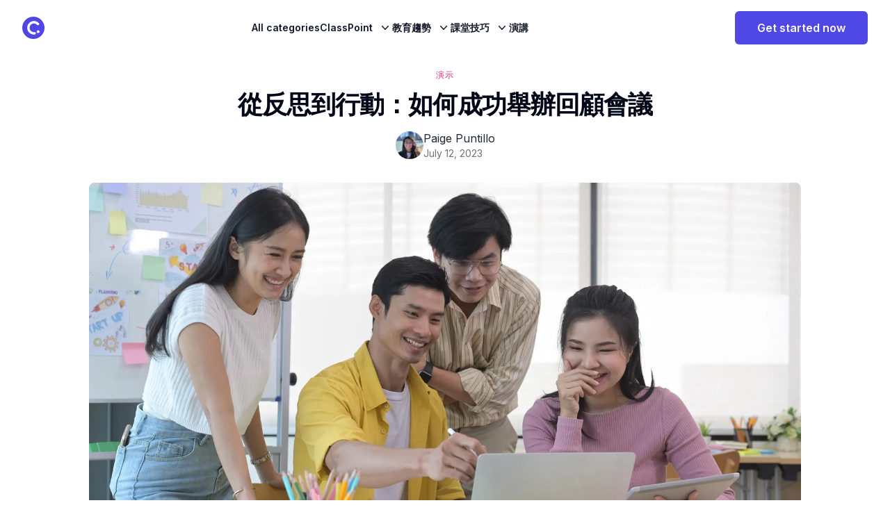

--- FILE ---
content_type: text/html; charset=utf-8
request_url: https://www.classpoint.io/blog/zh-hant/%E5%BE%9E%E5%8F%8D%E6%80%9D%E5%88%B0%E8%A1%8C%E5%8B%95%EF%BC%9A%E5%A6%82%E4%BD%95%E6%88%90%E5%8A%9F%E8%88%89%E8%BE%A6%E5%9B%9E%E9%A1%A7%E6%9C%83%E8%AD%B0
body_size: 25631
content:
<!DOCTYPE html><html lang="zh-hant" dir="ltr" class="dark:bg-black dark:text-gray-400"><head><meta charSet="utf-8"/><meta name="viewport" content="width=device-width, initial-scale=1"/><link rel="preload" href="/_next/static/media/e4af272ccee01ff0-s.p.woff2" as="font" crossorigin="" type="font/woff2"/><link rel="preload" as="image" href="https://cdn.classpoint.io/wp-content/uploads/Blog_Thumbnail_Presentation-38.jpg?quality=75&amp;format=webp" fetchPriority="high"/><link rel="stylesheet" href="/_next/static/css/3add334ee59f67ac.css" data-precedence="next"/><link rel="stylesheet" href="/_next/static/css/2a376e0de8e4f285.css" data-precedence="next"/><link rel="stylesheet" href="/_next/static/css/aa15fe3776697b1b.css" data-precedence="next"/><link rel="stylesheet" href="/_next/static/css/f5f5fd1339b69fca.css" data-precedence="next"/><link rel="preload" as="script" fetchPriority="low" href="/_next/static/chunks/webpack-e29e4a7fa9b12c61.js"/><script src="/_next/static/chunks/fd9d1056-1448c8f5d6e19d9d.js" async=""></script><script src="/_next/static/chunks/2117-933ad72c2283180b.js" async=""></script><script src="/_next/static/chunks/main-app-be3d940aef6bd3eb.js" async=""></script><script src="/_next/static/chunks/2972-de7eedc421ff043d.js" async=""></script><script src="/_next/static/chunks/app/blog/(multilang)/zh-hant/%5Bslug%5D/not-found-9f750db1178fb9fc.js" async=""></script><script src="/_next/static/chunks/5878-fb670d257fa7c154.js" async=""></script><script src="/_next/static/chunks/3579-2f0f792d8db929bf.js" async=""></script><script src="/_next/static/chunks/1886-7db240b44d5be94c.js" async=""></script><script src="/_next/static/chunks/696-01c109bb2ce29990.js" async=""></script><script src="/_next/static/chunks/8003-c30de79daace1a5d.js" async=""></script><script src="/_next/static/chunks/5216-641f2e2c5c05c6b7.js" async=""></script><script src="/_next/static/chunks/9023-b7dd70fdcf00f3cd.js" async=""></script><script src="/_next/static/chunks/4268-317dab6735259253.js" async=""></script><script src="/_next/static/chunks/1521-f7c923128eced58d.js" async=""></script><script src="/_next/static/chunks/9706-8361acf48cfb85bf.js" async=""></script><script src="/_next/static/chunks/app/blog/(multilang)/zh-hant/layout-3603c112a1deee0b.js" async=""></script><script src="/_next/static/chunks/9064-b0828dc513b4b98a.js" async=""></script><script src="/_next/static/chunks/5495-6a3b68b5b9ed813e.js" async=""></script><script src="/_next/static/chunks/9599-03a720202fbdb24a.js" async=""></script><script src="/_next/static/chunks/4187-073d9e6b89c72266.js" async=""></script><script src="/_next/static/chunks/9438-9c9bfae750716aab.js" async=""></script><script src="/_next/static/chunks/2697-04a7d87d4c9afa54.js" async=""></script><script src="/_next/static/chunks/1627-01e8b672f06872bb.js" async=""></script><script src="/_next/static/chunks/app/blog/(multilang)/zh-hant/%5Bslug%5D/page-78cc09950a493217.js" async=""></script><link rel="preload" href="https://www.googletagmanager.com/gtm.js?id=GTM-52FDX55" as="script"/><title>從反思到行動：如何成功舉辦回顧會議 - ClassPoint Blog | ClassPoint</title><meta name="description" content="運行團隊復古對於持續改進至關重要。 以下是舉辦富有成效並培養學習和成長文化的回顧展的方法。"/><meta name="author" content="ClassPoint"/><meta name="robots" content="index, follow"/><link rel="canonical" href="https://www.classpoint.io/blog/zh-hant/%E5%BE%9E%E5%8F%8D%E6%80%9D%E5%88%B0%E8%A1%8C%E5%8B%95%EF%BC%9A%E5%A6%82%E4%BD%95%E6%88%90%E5%8A%9F%E8%88%89%E8%BE%A6%E5%9B%9E%E9%A1%A7%E6%9C%83%E8%AD%B0"/><meta property="og:title" content="從反思到行動：如何成功舉辦回顧會議 - ClassPoint Blog | ClassPoint"/><meta property="og:description" content="運行團隊復古對於持續改進至關重要。 以下是舉辦富有成效並培養學習和成長文化的回顧展的方法。"/><meta property="og:image" content="https://cdn.classpoint.io/wp-content/uploads/Blog_Thumbnail_Presentation-38.jpg"/><meta property="og:image:width" content="1200"/><meta property="og:image:height" content="630"/><meta property="og:image:alt" content="從反思到行動：如何成功舉辦回顧會議 - ClassPoint Blog | ClassPoint"/><meta property="og:type" content="website"/><meta name="twitter:card" content="summary_large_image"/><meta name="twitter:creator" content="@ClassPointIo"/><meta name="twitter:title" content="從反思到行動：如何成功舉辦回顧會議 - ClassPoint Blog | ClassPoint"/><meta name="twitter:description" content="運行團隊復古對於持續改進至關重要。 以下是舉辦富有成效並培養學習和成長文化的回顧展的方法。"/><meta name="twitter:image" content="https://cdn.classpoint.io/wp-content/uploads/Blog_Thumbnail_Presentation-38.jpg"/><link rel="icon" href="/favicon.ico" type="image/x-icon" sizes="48x48"/><link rel="icon" href="/favicon.ico"/><meta name="next-size-adjust"/><script src="/_next/static/chunks/polyfills-42372ed130431b0a.js" noModule=""></script></head><body class="__className_f367f3"><header class="isolate z-40 sticky top-0 transition-all bg-white dark:bg-black dark:text-gray-400  false"><nav class="mx-auto flex max-w-full items-center justify-between px-6 lg:px-8 h-20 lg:gap-2" aria-label="Global"><div class="flex items-center gap-4"><a class="-m-1.5 p-1.5" href="/"><span class="sr-only">ClassPoint Logo</span><img alt="ClassPoint logo" loading="lazy" width="78" height="78" decoding="async" data-nimg="1" class="h-8 w-auto" style="color:transparent" src="/_next/static/media/iconLogoColor.ef142176.svg"/></a></div><div class="hidden xl:flex lg:gap-x-6 xl:gap-x-12"><a class="text-sm font-semibold leading-6 text-gray-900 dark:text-gray-400 py-6" href="/blog/zh-hant">All categories</a><div class="relative" data-headlessui-state=""><button class="group inline-flex items-center rounded-md bg-white text-base font-medium hover:text-gray-900 focus:outline-none focus:ring-none transition ease-in-out duration-150" type="button" aria-expanded="false" data-headlessui-state=""><span class="text-sm font-semibold leading-6 text-gray-900 dark:text-gray-400 pt-6 group-[.is-open]:text-gray-900 group-hover:text-gray-900">ClassPoint</span><svg xmlns="http://www.w3.org/2000/svg" viewBox="0 0 20 20" fill="currentColor" aria-hidden="true" class="text-gray-900 mt-6 ml-2 h-5 w-5 group-hover:text-gray-400"><path fill-rule="evenodd" d="M5.23 7.21a.75.75 0 011.06.02L10 11.168l3.71-3.938a.75.75 0 111.08 1.04l-4.25 4.5a.75.75 0 01-1.08 0l-4.25-4.5a.75.75 0 01.02-1.06z" clip-rule="evenodd"></path></svg></button></div><div class="relative" data-headlessui-state=""><button class="group inline-flex items-center rounded-md bg-white text-base font-medium hover:text-gray-900 focus:outline-none focus:ring-none transition ease-in-out duration-150" type="button" aria-expanded="false" data-headlessui-state=""><span class="text-sm font-semibold leading-6 text-gray-900 dark:text-gray-400 pt-6 group-[.is-open]:text-gray-900 group-hover:text-gray-900">教育趨勢</span><svg xmlns="http://www.w3.org/2000/svg" viewBox="0 0 20 20" fill="currentColor" aria-hidden="true" class="text-gray-900 mt-6 ml-2 h-5 w-5 group-hover:text-gray-400"><path fill-rule="evenodd" d="M5.23 7.21a.75.75 0 011.06.02L10 11.168l3.71-3.938a.75.75 0 111.08 1.04l-4.25 4.5a.75.75 0 01-1.08 0l-4.25-4.5a.75.75 0 01.02-1.06z" clip-rule="evenodd"></path></svg></button></div><div class="relative" data-headlessui-state=""><button class="group inline-flex items-center rounded-md bg-white text-base font-medium hover:text-gray-900 focus:outline-none focus:ring-none transition ease-in-out duration-150" type="button" aria-expanded="false" data-headlessui-state=""><span class="text-sm font-semibold leading-6 text-gray-900 dark:text-gray-400 pt-6 group-[.is-open]:text-gray-900 group-hover:text-gray-900">課堂技巧</span><svg xmlns="http://www.w3.org/2000/svg" viewBox="0 0 20 20" fill="currentColor" aria-hidden="true" class="text-gray-900 mt-6 ml-2 h-5 w-5 group-hover:text-gray-400"><path fill-rule="evenodd" d="M5.23 7.21a.75.75 0 011.06.02L10 11.168l3.71-3.938a.75.75 0 111.08 1.04l-4.25 4.5a.75.75 0 01-1.08 0l-4.25-4.5a.75.75 0 01.02-1.06z" clip-rule="evenodd"></path></svg></button></div><a class="text-sm font-semibold leading-6 text-gray-900 dark:text-gray-400 py-6" href="/blog/zh-hant/category/presentations">演講</a></div><div style="position:fixed;top:1px;left:1px;width:1px;height:0;padding:0;margin:-1px;overflow:hidden;clip:rect(0, 0, 0, 0);white-space:nowrap;border-width:0;display:none"></div><div class="flex items-center justify-end gap-x-6"><a target="_blank" href="https://app.classpoint.io/auth/signup?c=/blog/zh-hant/%E5%BE%9E%E5%8F%8D%E6%80%9D%E5%88%B0%E8%A1%8C%E5%8B%95%EF%BC%9A%E5%A6%82%E4%BD%95%E6%88%90%E5%8A%9F%E8%88%89%E8%BE%A6%E5%9B%9E%E9%A1%A7%E6%9C%83%E8%AD%B0"><button class="inline-flex items-center justify-center whitespace-nowrap text-base font-semibold ring-offset-background transition-colors focus-visible:outline-none focus-visible:ring-0 focus-visible:ring-ring focus-visible:ring-offset-2 disabled:pointer-events-none disabled:opacity-80 bg-primary text-primary-foreground hover:bg-primary/90 h-12 rounded-md px-8">Get started now</button></a><div class="flex xl:hidden"><button type="button" class="-m-2.5 inline-flex items-center justify-center rounded-md p-2.5 text-gray-700 dark:text-gray-200"><span class="sr-only">Open main menu</span><svg xmlns="http://www.w3.org/2000/svg" fill="none" viewBox="0 0 24 24" stroke-width="1.5" stroke="currentColor" aria-hidden="true" class="h-6 w-6"><path stroke-linecap="round" stroke-linejoin="round" d="M3.75 6.75h16.5M3.75 12h16.5m-16.5 5.25h16.5"></path></svg></button></div></div></nav><div style="position:fixed;top:1px;left:1px;width:1px;height:0;padding:0;margin:-1px;overflow:hidden;clip:rect(0, 0, 0, 0);white-space:nowrap;border-width:0;display:none"></div></header><div style="position:fixed;z-index:9999;top:16px;left:16px;right:16px;bottom:16px;pointer-events:none"></div><div class="container px-8 mx-auto xl:px-5  max-w-6xl py-5 lg:py-8 !pt-0"><div class="mx-auto max-w-screen-md "><div class="flex justify-center"><div class="flex gap-3"><a href="/blog/category/presentations"><span class="inline-block text-xs font-medium tracking-wider uppercase   mt-5 text-pink-600">演示</span></a></div></div><h1 class="text-brand-primary mb-3 mt-2 text-center text-3xl font-semibold tracking-tight dark:text-white lg:text-4xl lg:leading-snug">從反思到行動：如何成功舉辦回顧會議</h1><div class="mt-3 flex justify-center space-x-3 text-gray-500 "><div class="flex items-center gap-3"><div class="relative h-10 w-10 flex-shrink-0"><img alt="Paige Puntillo" loading="lazy" decoding="async" data-nimg="fill" class="rounded-full object-cover" style="position:absolute;height:100%;width:100%;left:0;top:0;right:0;bottom:0;color:transparent" src="https://blog.classpoint.io/wp-content/uploads/cropped-MicrosoftTeams-image-300x300-1-96x96.jpg"/></div><div><p class="text-gray-800 dark:text-gray-400">Paige Puntillo</p><div class="flex items-center space-x-2 text-sm"><time class="text-gray-500 dark:text-gray-400" dateTime="2023-07-12T08:15:37">July 12, 2023</time></div></div></div></div></div></div><div class="relative z-0 mx-auto aspect-video max-w-screen-lg overflow-hidden lg:rounded-lg"><img alt="從反思到行動：如何成功舉辦回顧會議" fetchPriority="high" width="1200" height="576" decoding="async" data-nimg="1" class="object-cover h-auto" style="color:transparent;background-size:cover;background-position:50% 50%;background-repeat:no-repeat;background-image:url(&quot;data:image/svg+xml;charset=utf-8,%3Csvg xmlns=&#x27;http://www.w3.org/2000/svg&#x27; viewBox=&#x27;0 0 1200 576&#x27;%3E%3Cfilter id=&#x27;b&#x27; color-interpolation-filters=&#x27;sRGB&#x27;%3E%3CfeGaussianBlur stdDeviation=&#x27;20&#x27;/%3E%3CfeColorMatrix values=&#x27;1 0 0 0 0 0 1 0 0 0 0 0 1 0 0 0 0 0 100 -1&#x27; result=&#x27;s&#x27;/%3E%3CfeFlood x=&#x27;0&#x27; y=&#x27;0&#x27; width=&#x27;100%25&#x27; height=&#x27;100%25&#x27;/%3E%3CfeComposite operator=&#x27;out&#x27; in=&#x27;s&#x27;/%3E%3CfeComposite in2=&#x27;SourceGraphic&#x27;/%3E%3CfeGaussianBlur stdDeviation=&#x27;20&#x27;/%3E%3C/filter%3E%3Cimage width=&#x27;100%25&#x27; height=&#x27;100%25&#x27; x=&#x27;0&#x27; y=&#x27;0&#x27; preserveAspectRatio=&#x27;none&#x27; style=&#x27;filter: url(%23b);&#x27; href=&#x27;https://cdn.classpoint.io/wp-content/uploads/Blog_Thumbnail_Presentation-38.jpg?width=20&amp;quality=20&amp;format=webp&amp;blur=60&#x27;/%3E%3C/svg%3E&quot;)" src="https://cdn.classpoint.io/wp-content/uploads/Blog_Thumbnail_Presentation-38.jpg?quality=75&amp;format=webp"/></div><div class="container px-8 mx-auto xl:px-5  max-w-6xl py-5 lg:py-8"><div class="flex w-full gap-10 flex-col-reverse lg:flex-row justify-between"><article class="w-full lg:w-[calc(100%-336px)]"><div class="prose mx-auto mb-3 font-light dark:prose-invert prose-a:text-blue-600  DefaultPostPage_cp_BlogPost__ZP8AV">
<p>也許您不熟悉運行回顧，或者您認為回顧會議僅用於敏捷專案管理，但我在這裡告訴您，回顧會議易於運行，並且對所有部門、專案和大大小小的團隊都非常有用。</p>

<p>在 ClassPoint，我們了解衝刺回顧的重要性，並相信結構良好且協作的回顧流程對於促進我們團隊內部的持續改進至關重要。</p>

<p>無論您是領導小型創業公司還是管理大型企業，定期回顧都會提供反思過去專案、確定需要改進的領域並在團隊中培養學習和成長文化的機會。 讓我們深入瞭解回顧會議的基礎知識、如何運行回顧的關鍵步驟，以及運行高效會話的提示，以產生可操作的見解並推動積極的變化。</p>

<h2 class="wp-block-heading">什麼是回顧展</h2>

<p>回顧是在項目結束時或一段時間內舉行的團隊會議，目的是評估績效、成功和失敗。</p>

<h3 class="wp-block-heading">舉辦回顧會議的目的和好處</h3>

<p>回顧或“復古”背後的想法是反思過去的經驗，從中學習，並調整未來的行為以提高效率、有效性和生產力。</p>

<p>雖然衝刺回顧植根於敏捷產品開發，但它們對任何行業的所有類型的團隊都非常有益。 如果做得有效，回顧可以成為改善團隊動態、溝通和整體績效的強大工具。 您可以使用這些回顧來反思任何事情：衝刺、專案、公司目標等。 並用於入住/退房會議，團隊建設，勁量等。</p>

<figure class="wp-block-image size-full"><img loading="lazy" decoding="async" width="1200" height="628" src="https://cdn.classpoint.io/wp-content/uploads/team-meeting.png" alt="如何運行回顧" class="wp-image-49659" srcSet="https://cdn.classpoint.io/wp-content/uploads/team-meeting.png 1200w, https://cdn.classpoint.io/wp-content/uploads/team-meeting-768x402.png 768w" sizes="auto, (max-width: 1200px) 100vw, 1200px"/></figure>

<h3 class="wp-block-heading">回顧會議的類型</h3>

<p>復古可以採取多種形式，並有很多名字。 無論您是進行衝刺回顧、專案回顧還是產品回顧，目標都是相同的：反思：</p>

<ul class="wp-block-list">
<li>什麼進展順利</li>



<li>什麼不順利</li>



<li>您將來如何改進</li>
</ul>

<h3 class="wp-block-heading">回顧性格式</h3>

<p>有趣的是，這三個主要的回顧性問題有許多不同的形式，你可以從中選擇！ 它們都具有相同的目標，但每個目標都有自己獨特的方法來指導團隊的對話。 以下是一些流行的復古格式：</p>

<ul class="wp-block-list">
<li>基本：什麼進展順利？ 什麼沒有？ 我們可以改進什麼？</li>



<li>4 L：喜歡、學習、缺乏、渴望</li>



<li>開始、停止、繼續</li>



<li>一個詞回顧：團隊成員反思和分享反饋、意見，並使用一個簡潔而有意的詞回答基本的回顧性問題。</li>



<li>帆船：是什麼風在推動我們前進？ 是什麼錨阻礙了我們？ 一路上我們可能會遇到哪些岩石（障礙物）？</li>



<li>FLAT：未來的方向，吸取的教訓，成就，謝謝</li>



<li>玫瑰， 芽， 刺</li>



<li>高興，悲傷，瘋狂</li>



<li>交通信號燈</li>



<li>這樣的例子不勝枚舉！</li>
</ul>

<h2 class="wp-block-heading">有關如何運行回顧的步驟</h2>

<h3 class="wp-block-heading">步驟 1：準備追溯工具</h3>

<p>召開有效回顧會議的第一步是準備用於跟蹤團隊意見和討論見解的工具。 你可能會發現創建一個視覺摘要來説明你和參與者規劃想法，看看不同的見解如何相互關聯，並突出你可以立即採取行動的領域，這是最有説明的。</p>

<p>您可以使用多種工具來促進回顧，並且您可能可以使用已有的工具！ 如：</p>

<h4 class="wp-block-heading">1. 簡報：  </h4>

<p>對於準備充分的互動式會議，您可以簡單地使用PowerPoint運行回顧會議，這是您已經擁有和知道的工具。 此外，通過使用 <a href="https://www.classpoint.io/features/interactive-quiz-questions" target="_blank" data-type="URL" data-id="https://www.classpoint.io/features/interactive-quiz-questions" rel="noopener">受眾互動式載入項</a> ，您可以嵌入團隊可以回應的投票和問題。 這可能是讓人們參與、眾包想法、收集實時反饋以及呈現這些數據以供討論的好方法。</p>

<h4 class="wp-block-heading">2. 物理白板和便箋：  </h4>

<p>如果您的會議是 100% 面對面的，您可以考慮使用物理白板或活動掛圖來捕捉想法和反饋。 便箋可以成為小組參與和組織思想和想法的有用工具，允許參與者移動它們並將它們分組到主題中。 唯一的缺點是事後手動記錄團隊反饋。</p>

<h4 class="wp-block-heading">3. 數位白板：</h4>

<p>或者，也許您想考慮使用Microsoft白板或Miro等數位白板工具，它們允許參與者實時協作。 您還可以使用專門為回顧設計的連線範本，這些範本提供結構化格式，並易於捕獲和組織反饋。</p>

<h3 class="wp-block-heading">第 2 步：設置時間和議程</h3>

<p>決定召開回顧會議后，下一步就是設定時間和議程。 首先選擇一個有用且適當的時間來進行反思性複習，然後選擇團隊中每個人都可以參加並積极參與的時間。 一旦確定了時間，創建一個清晰簡潔的議程是很重要的。</p>

<p>議程應包括回顧會議的簡要介紹、會議的主要目的和目的、分配給每個主題的時間以及誰將領導每次討論。 這還應包括您想要解決的復古格式或問題。</p>

<p>這應該事先與所有團隊成員共用，以便每個人都知道會議期間會發生什麼。 精心策劃的議程為富有成效和重點突出的回顧會議奠定了基礎。</p>

<h3 class="wp-block-heading">第3步：建立基本規則和期望</h3>

<p>在進入回顧會議之前，重要的是要為所有相關人員制定基本規則和期望。 這有助於確保會議保持專注、高效和尊重。 您設定目標並遵循準則，但您可以考慮以下一些：</p>

<ol class="wp-block-list">
<li><strong>鼓勵開放和尊重的溝通</strong>：營造一個尊重的環境，讓每個人都有機會不受干擾地表達自己的想法。 鼓勵團隊成員分享誠實的想法，積極傾聽，保持開放的態度。</li>



<li><strong>保持相關性</strong>：為了使會議高效有效，請確保對話始終集中在回顧會議的目標和目的上。 明確討論的範圍，避免深入研究不相關的問題或過去的事件。</li>



<li><strong>保持客觀，而不是個人</strong>：提醒參與者，回顧會議以評估工作流程、情況和系統為中心，而不是單個行動。 強調將個人感受與討論分開的重要性。</li>



<li><strong>將反饋視為積極的工具</strong>：每個參與者都應該樂於接受反饋，因為這是回顧的重要組成部分。 鼓勵前瞻性方法，以積極的方式接受建設性的反饋，並考慮實施將來可能使團隊受益的變革。</li>
</ol>

<h3 class="wp-block-heading">第4步：首先讓每個人都積极參與和參與</h3>

<p>為了讓每個人都打開並準備好參與，請通過讓每個人都在開始時參與來啟動會議。 當您的遠端團隊成員可能因距離而參與度較低時，這一點尤其重要。 那麼，您如何確保每個人都從一開始就在場並參與其中？</p>

<p>從熱身互動活動或破冰活動開始，這將迫使每個人積極為會議做出貢獻。</p>

<p>這可能是一個有趣的破冰遊戲，比如一個你寧願問“你寧願再也不使用社交媒體還是永遠不看另一部電影或電視節目？”或者一個糟糕的笑話比賽，讓每個人都提交他們最老套的笑話並投票選出最差（最好的）笑話。</p>

<p>或者，它可以讓每個人都準備好並舒適地分享，例如進行民意調查，要求每個人對月份/專案/議程的進展情況進行評分，或者使用詞雲用一個詞描述他們的經歷。 其中任何一種或兩者都是讓每個人都為開放和積極的團隊反思做好準備的好方法。</p>

<h3 class="wp-block-heading">第 5 步：在會議期間：瞭解哪些方面做得好，哪些做得不好，以及如何改進</h3>

<p>現在您已經搭建好了舞臺並準備了團隊，是時候深入瞭解回顧展並運行回顧展了！</p>

<p>首先，邀請每個人通過回答您的復古問題並直觀地展示它們來公開分享他們的反饋。 最好是每個人都能在開始討論之前自己發表意見。 使用協作白板或像 <a href="https://www.classpoint.io/" target="_blank" data-type="URL" data-id="https://www.classpoint.io/" rel="noopener">ClassPoint</a> 這樣的受眾回應收集器是最簡單的。</p>

<p>然後使用每個人提交的想法的視覺顯示，是時候討論它們了！</p>

<h4 class="wp-block-heading">什麼進展順利</h4>

<p>在討論哪些方面進展順利時，鼓勵每個人在衝刺或專案中分享他們的成功和成就。 這項練習有助於提高士氣並承認每個人的貢獻。</p>

<h4 class="wp-block-heading">什麼不順利</h4>

<p>另一方面，討論不起作用的東西需要更多的機智和外交手段。 確保每個人都有機會表達自己的想法，沒有任何判斷或防禦。 請記住，目標是提出解決方案和改進，而不是指責。</p>

<h4 class="wp-block-heading">您將來如何改進。</h4>

<p>最後，通過討論如何改進專案或討論主題，將積極和建設性的反饋引導到未來。 這應該是一個開放的對話，歡迎並記錄所有關於如何改進的想法。 這可以包括從調整特定步驟或策略到對整個過程進行徹底改革。</p>

<p>提供任何相關數據或觀察結果作為討論的背景可能會有所説明。 這可能包括指標、客戶反饋、結果或值得注意的事件。</p>

<figure class="wp-block-image size-full"><img loading="lazy" decoding="async" width="1116" height="628" src="https://cdn.classpoint.io/wp-content/uploads/retro-graphic.jpg" alt="如何運行回顧" class="wp-image-49669" srcSet="https://cdn.classpoint.io/wp-content/uploads/retro-graphic.jpg 1116w, https://cdn.classpoint.io/wp-content/uploads/retro-graphic-768x432.jpg 768w" sizes="auto, (max-width: 1116px) 100vw, 1116px"/></figure>

<h3 class="wp-block-heading">第 6 步：確定常見主題和見解</h3>

<p>一旦你收集了每個團隊成員的意見，就該尋找模式了。 使用您選擇的任何可視化摘要工具來説明您跟蹤每個人的想法，並繪製出討論中出現的各種主題、共性或問題。 對這些趨勢和討論見解進行二次記錄可以説明您確定最重要的挑戰和改進機會。 確定這些共同主題后，您可以開始制定具體的行動項目來解決這些問題的根本原因。</p>

<h3 class="wp-block-heading">步驟 7：創建行動計劃</h3>

<p>進行有效回顧會議的最後一步和最重要的一步是制定一項行動計劃，以解決會議期間確定的問題和關切。 重要的是要確保每個人都同意要採取的行動，並且這些行動是現實的、可實現的和可衡量的。</p>

<p>行動計劃應概述團隊每個成員的具體任務、截止日期和職責。 這將確保每個人都清楚需要做什麼以及誰負責每項任務。 設置定期簽到也很重要，以確保行動計劃得到貫徹，並解決可能出現的任何障礙或挑戰。</p>

<h3 class="wp-block-heading">步驟 8：記錄討論的內容</h3>

<p>有效回顧會議的最後一步是記錄所討論的內容。 請務必記錄關鍵見解和行動項，以便將來可以參考它們。</p>

<p>確保與團隊中的每個人共享文檔，並將其作為參考指導行動項提供。 定期與團隊成員聯繫，以確保在會議期間確定的行動專案取得進展，並根據需要調整行動計劃。</p>

<h2 class="wp-block-heading">充分利用回顧的提示</h2>

<ul class="wp-block-list">
<li>設置一個安全的地方：在會議開始時設定一個歡迎和包容的基調是很重要的，以鼓勵開放的溝通和協作的方法。 建立一個安全和開放的環境，讓隊友可以放心地表達他們的想法和意見，而不必擔心受到評判或報復。</li>



<li>考慮回顧會議的背景和時間安排：仔細選擇一個合適的時間進行回顧，最好是在項目結束時或截止日期之後，以及當你的團隊不在關鍵時刻時。</li>



<li>避免隊友感到人身攻擊：設定反饋應該是客觀的，而不是個人的和適度的基調，以防止個人主觀的評論或對錯誤或挫折的指責。</li>



<li>讓氣氛變得有趣，創造一種鼓舞人心的文化：加入有趣的破冰船和活動，打破會議的單調，創造一個積極和鼓勵的工作文化。</li>



<li>如果您的出席者人數很多，請進入分組討論：分成更小的小組有助於促進更有重點和更有成效的討論，尤其是在出席者人數很多的情況下。</li>



<li><a href="https://www.classpoint.io/features/quick-poll-in-powerpoint" target="_blank" data-type="URL" data-id="https://www.classpoint.io/features/quick-poll-in-powerpoint" rel="noopener">對意見進行投票</a> 以就後續步驟達成一致：在每個人都有公開的分享機會後，確保每個人都同意後續步驟。 通過邀請隊友投票來達成共識。</li>



<li>不要害怕調整時間和計劃後續問題：要注意時間限制並確保每個人都在復古期間參與其中，如果需要更多時間來解決更複雜的挑戰，請考慮將其保留為未解決的問題。 向相關人員提出後續問題或安排會議以解決該特定主題，以尊重回顧的時間框架和目標。</li>



<li>確保後續步驟和要點是可操作的：確保確定明確且可操作的後續步驟和會議要點，以確保取得進展。</li>



<li>包括積極的強化和慶祝成就：花時間慶祝成功和成就，承認和認可團隊的努力和貢獻。</li>



<li>使回顧成為例行公事：將回顧作為團隊例行工作的一部分，例如每 6 周或在所有週期性項目之後。 例行的複習可以幫助確保團隊不斷改進，並將反饋納入未來的專案和工作中。</li>
</ul>

<p>有了這些技巧，您可以有效地進行回顧會議，並提出可操作的解決方案，推動持續改進。</p>

<h2 class="wp-block-heading">如何使用 ClassPoint 在 PowerPoint 中運行回顧</h2>

<p>如果您不想學習或購買新工具只是為了運行回顧，您可以直接在PowerPoint中運行它們！ 通過添加 <a href="https://www.classpoint.io/" target="_blank" data-type="URL" data-id="https://www.classpoint.io/" rel="noopener">受眾參與工具 ClassPoint</a>，您可以將團隊的想法和意見帶入幻燈片中。 <strong>方法如下：</strong></p>

<ol class="wp-block-list">
<li>創建您的幻燈片，包括您的議程、復古問題以及任何有用的項目資訊，以獲取上下文</li>



<li>通過 <a href="https://www.classpoint.io/features/quick-poll-in-powerpoint" target="_blank" data-type="URL" data-id="https://www.classpoint.io/features/quick-poll-in-powerpoint" rel="noopener">添加問題和民意調查</a>，使您的復古問題幻燈片具有互動性！為每個回顧性問題運行一個簡答題。 提示：先運行所有問題，然後等待顯示團隊提交的內容。</li>



<li>一次一個問題，揭示團隊的集體反饋和意見：哪些做得好，哪些做得不好，哪些可以改進。</li>



<li>討論給出的答案！ 將結果作為幻燈片插入以對其進行註釋，然後打開白板幻燈片以寫下主要主題和共用見解。</li>



<li>以行動計劃結束！ 使用空的行動計劃幻燈片或空白白板，決定可以執行的可操作專案以提高績效，以及在未來的任務/計劃/專案中哪些專案不順利。 確保每個人都同意！ 如果您的出席者人數很大，請運行投票以做出決定。</li>
</ol>

<figure class="wp-block-image size-full"><img loading="lazy" decoding="async" width="800" height="450" src="https://cdn.classpoint.io/wp-content/uploads/SA-corp-ex-800px-GIF.gif" alt="" class="wp-image-39761" srcSet="https://cdn.classpoint.io/wp-content/uploads/SA-corp-ex-800px-GIF.gif 800w, https://cdn.classpoint.io/wp-content/uploads/SA-corp-ex-800px-GIF-768x432.gif 768w" sizes="auto, (max-width: 800px) 100vw, 800px"/></figure>

<p>使用 ClassPoint，可以輕鬆地將您的幻燈片變成團隊參與的會議，並且通過將觀眾回答問題和民意調查以及白板工具添加到 PowerPoint 中，您可以最大限度地減少會議期間使用的工具數量，以節省時間和精力，並減少技術問題的空間。</p>

<p>確保包括熱身或破冰船，並以積極的強化結束！ 還要確保跟進給出的答案並鼓勵討論。 這將有助於確保每個人都參與其中，即使是那些可能不那麼直言不諱的人。</p>

<h2 class="wp-block-heading">結論</h2>

<p>回顧是功能強大的工具，可以幫助團隊提高績效、識別問題並協同工作以開發解決方案。 通過花時間反思過去的成功和挑戰，團隊可以獲得寶貴的見解，可用於改進流程、系統和整體績效。 使用正確的工具和方法，您可以幫助團隊提高效率、生產力並成功實現目標。</p>

<p>在 ClassPoint，我們相信協作和持續改進的力量。 這就是為什麼我們開發了一個平臺，幫助團隊運行有效的回顧並保持聯繫，即使在遠端工作時也是如此。 我們的工具旨在簡化回顧流程，使團隊更容易專注於真正重要的事情 – 提高績效和實現目標。</p>

<p>立即在PowerPoint中試用ClassPoint！</p>
</div><div class="mb-7 mt-7 flex justify-center"><a class="bg-brand-secondary/20 rounded-full px-5 py-5 text-xl text-indigo-600 dark:text-indigo-500 " href="/blog/zh-hant">← View all posts</a></div><div class="mb-7"><div class="mt-3 rounded-2xl bg-gray-50 px-8 py-8 text-gray-500 dark:bg-gray-900 dark:text-gray-400"><div class="flex flex-wrap items-start sm:flex-nowrap gap-6"><div class="relative mt-1 h-24 w-24 flex-shrink-0 "><img alt="Paige Puntillo" loading="lazy" decoding="async" data-nimg="fill" class="rounded-full object-cover" style="position:absolute;height:100%;width:100%;left:0;top:0;right:0;bottom:0;color:transparent" src="https://blog.classpoint.io/wp-content/uploads/cropped-MicrosoftTeams-image-300x300-1-96x96.jpg"/></div><div><div class="mb-3"><h3 class="text-lg font-medium text-gray-800 dark:text-gray-300">About <!-- -->Paige Puntillo</h3></div><div>Paige Puntillo is a past contributor to the ClassPoint blog who shared insights on educational technology during her time as a Marketing Manager at ClassPoint. With experience in both marketing and education, she contributed articles focused on interactive teaching strategies, classroom engagement, and practical EdTech use in classroom settings.</div></div></div></div></div></article><div class="w-full hidden sticky top-24 max-w-[22rem] h-fit lg:block lg:min-w-[19rem] space-y-6 z-10"><nav aria-label="Table Of Contents" class="table-of-contents__container px-3 bg-gray-50"><div class="-mx-3" data-headlessui-state="open"><button class="flex w-full items-center justify-between rounded-t-lg py-2 px-4 pr-3.5 text-base font-semibold leading-7 text-gray-900" id="headlessui-disclosure-button-:R5ljtqkvffa:" type="button" aria-expanded="true" data-headlessui-state="open">Table Of Contents<svg xmlns="http://www.w3.org/2000/svg" viewBox="0 0 20 20" fill="currentColor" aria-hidden="true" class="h-5 w-5 flex-none"><path fill-rule="evenodd" d="M5.23 7.21a.75.75 0 011.06.02L10 11.168l3.71-3.938a.75.75 0 111.08 1.04l-4.25 4.5a.75.75 0 01-1.08 0l-4.25-4.5a.75.75 0 01.02-1.06z" clip-rule="evenodd"></path></svg></button><div class=" space-y-2" id="headlessui-disclosure-panel-:R9ljtqkvffa:" data-headlessui-state="open"><div class="max-h-[calc(100vh-var(--theme-navbar-height)-env(safe-area-inset-bottom))] rounded-lg bg-gray-50 px-6 pt-4 pb-8 lg:col-span-5 w-full max-w-xs overflow-y-auto"><ul class="table-of-contents__list relative before:content-[&#x27;&#x27;] before:absolute before:top-[8px] before:left-0 before:h-[90%] before:w-[2px] before:bg-indigo-600 before:opacity-40 space-y-2"></ul></div><!--$!--><template data-dgst="BAILOUT_TO_CLIENT_SIDE_RENDERING"></template><!--/$--></div></div></nav><div aria-labelledby="summary-heading" class="rounded-lg bg-gray-50 dark:bg-slate-950 px-4 py-6 sm:p-6 w-full "><div class="w-full text-center"><h3 class="text-lg font-bold sm:text-xl leading-8 text-gray-900 dark:text-white"> <!-- -->Try ClassPoint for free<!-- --> </h3><p class="mt-2 mb-5 text-base leading-7 text-gray-600 dark:text-gray-400">All-in-one teaching and student engagement in PowerPoint.</p><a target="_blank" href="https://app.classpoint.io/auth/signup?c=/blog/zh-hant/%E5%BE%9E%E5%8F%8D%E6%80%9D%E5%88%B0%E8%A1%8C%E5%8B%95%EF%BC%9A%E5%A6%82%E4%BD%95%E6%88%90%E5%8A%9F%E8%88%89%E8%BE%A6%E5%9B%9E%E9%A1%A7%E6%9C%83%E8%AD%B0"><button class="inline-flex items-center justify-center whitespace-nowrap text-base font-semibold ring-offset-background transition-colors focus-visible:outline-none focus-visible:ring-0 focus-visible:ring-ring focus-visible:ring-offset-2 disabled:pointer-events-none disabled:opacity-80 bg-primary text-primary-foreground hover:bg-primary/90 h-12 rounded-md px-8">Get started now</button></a></div></div></div></div></div><div class="relative isolate overflow-hidden bg-gray-900"><div class="px-6 py-24 sm:px-6 sm:py-32 lg:px-8"><div class="mx-auto max-w-2xl text-center"><h2 class="text-3xl font-bold tracking-tight text-white sm:text-4xl">Supercharge your PowerPoint.<br/>Start today.<br/></h2><p class="mx-auto mt-6 max-w-xl text-lg leading-8 text-gray-300">1,000,000+ people like you use ClassPoint to boost student engagement in PowerPoint presentations.</p><div class="mt-10 flex items-center justify-center gap-x-6"><a target="_blank" href="https://app.classpoint.io/auth/signup?c=/blog/zh-hant/%E5%BE%9E%E5%8F%8D%E6%80%9D%E5%88%B0%E8%A1%8C%E5%8B%95%EF%BC%9A%E5%A6%82%E4%BD%95%E6%88%90%E5%8A%9F%E8%88%89%E8%BE%A6%E5%9B%9E%E9%A1%A7%E6%9C%83%E8%AD%B0"><button class="inline-flex items-center justify-center whitespace-nowrap text-base font-semibold ring-offset-background transition-colors focus-visible:outline-none focus-visible:ring-0 focus-visible:ring-ring focus-visible:ring-offset-2 disabled:pointer-events-none disabled:opacity-80 bg-white text-foreground hover:bg-white/80 h-12 rounded-md px-8">Sign up for free</button></a><a class="text-base font-semibold leading-6 text-white hover:underline decoration-2 underline-offset-4" href="/contact/sales">Contact sales<!-- --> <span aria-hidden="true">→</span></a></div></div></div><svg viewBox="0 0 1024 1024" class="absolute left-1/2 top-1/2 -z-10 h-[64rem] w-[64rem] -translate-x-1/2 [mask-image:radial-gradient(closest-side,white,transparent)]" aria-hidden="true"><circle cx="512" cy="512" r="512" fill="url(#8d958450-c69f-4251-94bc-4e091a323369)" fill-opacity="0.7"></circle><defs><radialGradient id="8d958450-c69f-4251-94bc-4e091a323369"><stop stop-color="#6378ff"></stop><stop offset="1" stop-color="#E935C1"></stop></radialGradient></defs></svg></div><footer class="bg-gray-900" aria-labelledby="footer-heading"><h2 id="footer-heading" class="sr-only">Footer</h2><div class="mx-auto max-w-7xl px-6 pb-8 pt-16 sm:pt-24 lg:px-8 lg:pt-32"><div class="xl:grid xl:grid-cols-3 xl:gap-8"><div class="space-y-8"><a href="/"><img alt="ClassPoint" loading="lazy" width="150" height="40" decoding="async" data-nimg="1" style="color:transparent" src="/_next/static/media/textLogoWhite.38af89b6.svg"/></a><p class="text-sm leading-6 text-gray-300">The #1 teaching and student engagement tool in PowerPoint.</p><div class="flex gap-6"><a target="_blank" class="text-gray-500 hover:text-gray-400" href="https://www.facebook.com/classpoint.io"><span class="sr-only">Facebook</span><svg fill="currentColor" viewBox="0 0 24 24" class="h-6 w-6" aria-hidden="true"><path fill-rule="evenodd" d="M22 12c0-5.523-4.477-10-10-10S2 6.477 2 12c0 4.991 3.657 9.128 8.438 9.878v-6.987h-2.54V12h2.54V9.797c0-2.506 1.492-3.89 3.777-3.89 1.094 0 2.238.195 2.238.195v2.46h-1.26c-1.243 0-1.63.771-1.63 1.562V12h2.773l-.443 2.89h-2.33v6.988C18.343 21.128 22 16.991 22 12z" clip-rule="evenodd"></path></svg></a><a target="_blank" class="text-gray-500 hover:text-gray-400" href="https://www.tiktok.com/@classpoint.io"><span class="sr-only">TikTok</span><svg fill="currentColor" viewBox="0 0 24 24" class="h-6 w-6" aria-hidden="true"><path fill-rule="evenodd" d="M19.589 6.686a4.793 4.793 0 0 1-3.77-4.245V2h-3.445v13.672a2.896 2.896 0 0 1-5.201 1.743l-.002-.001.002.001a2.895 2.895 0 0 1 3.183-4.51v-3.5a6.329 6.329 0 0 0-5.394 10.692 6.33 6.33 0 0 0 10.857-4.424V8.687a8.182 8.182 0 0 0 4.773 1.526V6.79a4.831 4.831 0 0 1-1.003-.104z" clip-rule="evenodd"></path></svg></a><a target="_blank" class="text-gray-500 hover:text-gray-400" href="https://twitter.com/ClassPointIo"><span class="sr-only">Twitter</span><svg fill="currentColor" viewBox="0 0 24 24" class="h-6 w-6" aria-hidden="true"><path d="M8.29 20.251c7.547 0 11.675-6.253 11.675-11.675 0-.178 0-.355-.012-.53A8.348 8.348 0 0022 5.92a8.19 8.19 0 01-2.357.646 4.118 4.118 0 001.804-2.27 8.224 8.224 0 01-2.605.996 4.107 4.107 0 00-6.993 3.743 11.65 11.65 0 01-8.457-4.287 4.106 4.106 0 001.27 5.477A4.072 4.072 0 012.8 9.713v.052a4.105 4.105 0 003.292 4.022 4.095 4.095 0 01-1.853.07 4.108 4.108 0 003.834 2.85A8.233 8.233 0 012 18.407a11.616 11.616 0 006.29 1.84"></path></svg></a><a target="_blank" class="text-gray-500 hover:text-gray-400" href="https://www.instagram.com/classpoint.io/"><span class="sr-only">Instagram</span><svg fill="currentColor" viewBox="0 0 24 24" class="h-6 w-6" aria-hidden="true"><path fill-rule="evenodd" d="M12.315 2c2.43 0 2.784.013 3.808.06 1.064.049 1.791.218 2.427.465a4.902 4.902 0 011.772 1.153 4.902 4.902 0 011.153 1.772c.247.636.416 1.363.465 2.427.048 1.067.06 1.407.06 4.123v.08c0 2.643-.012 2.987-.06 4.043-.049 1.064-.218 1.791-.465 2.427a4.902 4.902 0 01-1.153 1.772 4.902 4.902 0 01-1.772 1.153c-.636.247-1.363.416-2.427.465-1.067.048-1.407.06-4.123.06h-.08c-2.643 0-2.987-.012-4.043-.06-1.064-.049-1.791-.218-2.427-.465a4.902 4.902 0 01-1.772-1.153 4.902 4.902 0 01-1.153-1.772c-.247-.636-.416-1.363-.465-2.427-.047-1.024-.06-1.379-.06-3.808v-.63c0-2.43.013-2.784.06-3.808.049-1.064.218-1.791.465-2.427a4.902 4.902 0 011.153-1.772A4.902 4.902 0 015.45 2.525c.636-.247 1.363-.416 2.427-.465C8.901 2.013 9.256 2 11.685 2h.63zm-.081 1.802h-.468c-2.456 0-2.784.011-3.807.058-.975.045-1.504.207-1.857.344-.467.182-.8.398-1.15.748-.35.35-.566.683-.748 1.15-.137.353-.3.882-.344 1.857-.047 1.023-.058 1.351-.058 3.807v.468c0 2.456.011 2.784.058 3.807.045.975.207 1.504.344 1.857.182.466.399.8.748 1.15.35.35.683.566 1.15.748.353.137.882.3 1.857.344 1.054.048 1.37.058 4.041.058h.08c2.597 0 2.917-.01 3.96-.058.976-.045 1.505-.207 1.858-.344.466-.182.8-.398 1.15-.748.35-.35.566-.683.748-1.15.137-.353.3-.882.344-1.857.048-1.055.058-1.37.058-4.041v-.08c0-2.597-.01-2.917-.058-3.96-.045-.976-.207-1.505-.344-1.858a3.097 3.097 0 00-.748-1.15 3.098 3.098 0 00-1.15-.748c-.353-.137-.882-.3-1.857-.344-1.023-.047-1.351-.058-3.807-.058zM12 6.865a5.135 5.135 0 110 10.27 5.135 5.135 0 010-10.27zm0 1.802a3.333 3.333 0 100 6.666 3.333 3.333 0 000-6.666zm5.338-3.205a1.2 1.2 0 110 2.4 1.2 1.2 0 010-2.4z" clip-rule="evenodd"></path></svg></a><a target="_blank" class="text-gray-500 hover:text-gray-400" href="https://www.youtube.com/@ClassPoint"><span class="sr-only">YouTube</span><svg fill="currentColor" viewBox="0 0 24 24" class="h-6 w-6" aria-hidden="true"><path fill-rule="evenodd" d="M19.812 5.418c.861.23 1.538.907 1.768 1.768C21.998 8.746 22 12 22 12s0 3.255-.418 4.814a2.504 2.504 0 0 1-1.768 1.768c-1.56.419-7.814.419-7.814.419s-6.255 0-7.814-.419a2.505 2.505 0 0 1-1.768-1.768C2 15.255 2 12 2 12s0-3.255.417-4.814a2.507 2.507 0 0 1 1.768-1.768C5.744 5 11.998 5 11.998 5s6.255 0 7.814.418ZM15.194 12 10 15V9l5.194 3Z" clip-rule="evenodd"></path></svg></a></div></div><div class="mt-16 grid grid-cols-2 gap-8 xl:col-span-2 xl:mt-0"><div class="md:grid md:grid-cols-2 md:gap-8"><div><h3 class="text-sm font-semibold leading-6 text-white">Features</h3><ul role="list" class="mt-6 space-y-4"><li><a class="text-sm leading-6 text-gray-300 hover:text-white" href="/interactive-quiz-questions">Interactive quizzes<!-- --> </a></li><li><a class="text-sm leading-6 text-gray-300 hover:text-white" href="/gamification">Gamification<!-- --> </a></li><li><a class="text-sm leading-6 text-gray-300 hover:text-white" href="/presentation-tools">Presentation tools<!-- --> </a></li><li><a class="text-sm leading-6 text-gray-300 hover:text-white" href="/ai-quiz-generator">AI quiz generator<!-- --> </a></li><li><a class="text-sm leading-6 text-gray-300 hover:text-white" href="/features/live-q-and-a">Live Q &amp; A<!-- --> <sup class="text-indigo-400">New</sup></a></li><li><a class="text-sm leading-6 text-gray-300 hover:text-white" href="/features/grouping">Grouping<!-- --> <sup class="text-indigo-400">New</sup></a></li><li><a class="text-sm leading-6 text-gray-300 hover:text-white" href="/features/timer-stopwatch">Timer &amp; stopwatch<!-- --> </a></li><li><a class="text-sm leading-6 text-gray-300 hover:text-white" href="/features/wheel-of-names">Random name picker<!-- --> </a></li><li><a class="text-sm leading-6 text-gray-300 hover:text-white" href="/features/drag-and-drop">Draggable objects<!-- --> </a></li></ul></div><div class="mt-10 md:mt-0"><h3 class="text-sm font-semibold leading-6 text-white">Resources</h3><ul role="list" class="mt-6 space-y-4"><li><a target="_blank" class="text-sm leading-6 text-gray-300 hover:text-white flex items-center" href="/download">Download center</a></li><li><a target="_blank" class="text-sm leading-6 text-gray-300 hover:text-white flex items-center" href="/get-started">Get started</a></li><li><a target="_blank" class="text-sm leading-6 text-gray-300 hover:text-white flex items-center" href="/blog">Blog</a></li><li><a target="_blank" class="text-sm leading-6 text-gray-300 hover:text-white flex items-center" href="/case-studies">Customer stories</a></li><li><a target="_blank" class="text-sm leading-6 text-gray-300 hover:text-white flex items-center" href="https://www.youtube.com/@ClassPoint">YouTube</a></li><li><a target="_blank" class="text-sm leading-6 text-gray-300 hover:text-white flex items-center" href="/schools-districts">Schools and districts</a></li><li><a target="_blank" class="text-sm leading-6 text-gray-300 hover:text-white flex items-center" href="/training">Training and meeting</a></li></ul></div></div><div class="md:grid md:grid-cols-2 md:gap-8"><div><h3 class="text-sm font-semibold leading-6 text-white">Community</h3><ul role="list" class="mt-6 space-y-4"><li><a class="text-sm leading-6 text-gray-300 hover:text-white" href="/community">Community</a></li><li><a class="text-sm leading-6 text-gray-300 hover:text-white" href="/classpoint-certified-educator">ClassPoint Certified Educator</a></li><li><a class="text-sm leading-6 text-gray-300 hover:text-white" href="/classpoint-school-coach">ClassPoint School Coach</a></li><li><a class="text-sm leading-6 text-gray-300 hover:text-white" href="/classpoint-certified-trainer">ClassPoint Certified Trainer</a></li><li><a class="text-sm leading-6 text-gray-300 hover:text-white" href="/classpoint-academy">ClassPoint Academy</a></li></ul></div><div class="mt-10 md:mt-0"><h3 class="text-sm font-semibold leading-6 text-white">Company</h3><ul role="list" class="mt-6 space-y-4"><li><a class="text-sm leading-6 text-gray-300 hover:text-white" href="/about">About us</a></li><li><a class="text-sm leading-6 text-gray-300 hover:text-white" href="/pricing">Pricing</a></li><li><a class="text-sm leading-6 text-gray-300 hover:text-white" href="/contact">Contact us</a></li><li><a class="text-sm leading-6 text-gray-300 hover:text-white" href="/privacy-policy">Privacy policy</a></li><li><a class="text-sm leading-6 text-gray-300 hover:text-white" href="/terms-of-service">Terms of service</a></li><li><a class="text-sm leading-6 text-gray-300 hover:text-white" href="/cookie-policy">Cookie policy</a></li><li><a class="text-sm leading-6 text-gray-300 hover:text-white" href="https://status.classpoint.io/">Service Status<span class="bg-green-500 w-2 h-2 inline-block ml-1 rounded-full"></span></a></li><li><a class="text-sm leading-6 text-gray-300 hover:text-white" href="https://trust.inknoe.com/">Trust center<span class="h-2"><svg xmlns="http://www.w3.org/2000/svg" viewBox="0 0 20 20" fill="currentColor" aria-hidden="true" class="ml-1 h-4 w-4 inline-block"><path fill-rule="evenodd" d="M4.25 5.5a.75.75 0 00-.75.75v8.5c0 .414.336.75.75.75h8.5a.75.75 0 00.75-.75v-4a.75.75 0 011.5 0v4A2.25 2.25 0 0112.75 17h-8.5A2.25 2.25 0 012 14.75v-8.5A2.25 2.25 0 014.25 4h5a.75.75 0 010 1.5h-5z" clip-rule="evenodd"></path><path fill-rule="evenodd" d="M6.194 12.753a.75.75 0 001.06.053L16.5 4.44v2.81a.75.75 0 001.5 0v-4.5a.75.75 0 00-.75-.75h-4.5a.75.75 0 000 1.5h2.553l-9.056 8.194a.75.75 0 00-.053 1.06z" clip-rule="evenodd"></path></svg></span></a></li></ul></div></div></div></div><div class="mt-16 border-t border-white/10 pt-8 sm:mt-20 lg:mt-24"><p class="text-xs leading-5 text-gray-400">© <!-- -->2026<!-- --> Inknoe. All rights reserved.</p></div></div></footer><script src="/_next/static/chunks/webpack-e29e4a7fa9b12c61.js" async=""></script><script>(self.__next_f=self.__next_f||[]).push([0]);self.__next_f.push([2,null])</script><script>self.__next_f.push([1,"1:HL[\"/_next/static/media/e4af272ccee01ff0-s.p.woff2\",\"font\",{\"crossOrigin\":\"\",\"type\":\"font/woff2\"}]\n2:HL[\"/_next/static/css/3add334ee59f67ac.css\",\"style\"]\n3:HL[\"/_next/static/css/2a376e0de8e4f285.css\",\"style\"]\n4:HL[\"/_next/static/css/aa15fe3776697b1b.css\",\"style\"]\n5:HL[\"/_next/static/css/f5f5fd1339b69fca.css\",\"style\"]\n"])</script><script>self.__next_f.push([1,"6:I[12846,[],\"\"]\n9:I[4707,[],\"\"]\nb:I[36423,[],\"\"]\nc:I[72972,[\"2972\",\"static/chunks/2972-de7eedc421ff043d.js\",\"6500\",\"static/chunks/app/blog/(multilang)/zh-hant/%5Bslug%5D/not-found-9f750db1178fb9fc.js\"],\"\"]\nf:I[61060,[],\"\"]\na:[\"slug\",\"%E5%BE%9E%E5%8F%8D%E6%80%9D%E5%88%B0%E8%A1%8C%E5%8B%95%EF%BC%9A%E5%A6%82%E4%BD%95%E6%88%90%E5%8A%9F%E8%88%89%E8%BE%A6%E5%9B%9E%E9%A1%A7%E6%9C%83%E8%AD%B0\",\"d\"]\n10:[]\n"])</script><script>self.__next_f.push([1,"0:[\"$\",\"$L6\",null,{\"buildId\":\"oAJGXfe_tRbvIkmMRk9LG\",\"assetPrefix\":\"\",\"urlParts\":[\"\",\"blog\",\"zh-hant\",\"%E5%BE%9E%E5%8F%8D%E6%80%9D%E5%88%B0%E8%A1%8C%E5%8B%95%EF%BC%9A%E5%A6%82%E4%BD%95%E6%88%90%E5%8A%9F%E8%88%89%E8%BE%A6%E5%9B%9E%E9%A1%A7%E6%9C%83%E8%AD%B0\"],\"initialTree\":[\"\",{\"children\":[\"blog\",{\"children\":[\"(multilang)\",{\"children\":[\"zh-hant\",{\"children\":[[\"slug\",\"%E5%BE%9E%E5%8F%8D%E6%80%9D%E5%88%B0%E8%A1%8C%E5%8B%95%EF%BC%9A%E5%A6%82%E4%BD%95%E6%88%90%E5%8A%9F%E8%88%89%E8%BE%A6%E5%9B%9E%E9%A1%A7%E6%9C%83%E8%AD%B0\",\"d\"],{\"children\":[\"__PAGE__\",{}]}]},\"$undefined\",\"$undefined\",true]}]}]}],\"initialSeedData\":[\"\",{\"children\":[\"blog\",{\"children\":[\"(multilang)\",{\"children\":[\"zh-hant\",{\"children\":[[\"slug\",\"%E5%BE%9E%E5%8F%8D%E6%80%9D%E5%88%B0%E8%A1%8C%E5%8B%95%EF%BC%9A%E5%A6%82%E4%BD%95%E6%88%90%E5%8A%9F%E8%88%89%E8%BE%A6%E5%9B%9E%E9%A1%A7%E6%9C%83%E8%AD%B0\",\"d\"],{\"children\":[\"__PAGE__\",{},[[\"$L7\",\"$L8\",[[\"$\",\"link\",\"0\",{\"rel\":\"stylesheet\",\"href\":\"/_next/static/css/aa15fe3776697b1b.css\",\"precedence\":\"next\",\"crossOrigin\":\"$undefined\"}],[\"$\",\"link\",\"1\",{\"rel\":\"stylesheet\",\"href\":\"/_next/static/css/f5f5fd1339b69fca.css\",\"precedence\":\"next\",\"crossOrigin\":\"$undefined\"}]]],null],null]},[null,[\"$\",\"$L9\",null,{\"parallelRouterKey\":\"children\",\"segmentPath\":[\"children\",\"blog\",\"children\",\"(multilang)\",\"children\",\"zh-hant\",\"children\",\"$a\",\"children\"],\"error\":\"$undefined\",\"errorStyles\":\"$undefined\",\"errorScripts\":\"$undefined\",\"template\":[\"$\",\"$Lb\",null,{}],\"templateStyles\":\"$undefined\",\"templateScripts\":\"$undefined\",\"notFound\":[\"$\",\"div\",null,{\"className\":\"bg-white\",\"children\":[\"$\",\"main\",null,{\"className\":\"mx-auto w-full max-w-7xl px-6 pb-16 pt-10 sm:pb-24 lg:px-8\",\"children\":[[\"$\",\"div\",null,{\"className\":\"mx-auto mt-20 max-w-2xl text-center sm:mt-24\",\"children\":[[\"$\",\"p\",null,{\"className\":\"text-lg font-semibold leading-8 text-indigo-600\",\"children\":\"404\"}],[\"$\",\"h1\",null,{\"className\":\"mt-4 text-3xl font-bold tracking-tight text-gray-900 sm:text-5xl\",\"children\":\"This post does not exist.\"}],[\"$\",\"p\",null,{\"className\":\"mt-4 text-base leading-7 text-gray-600 sm:mt-6 sm:text-lg sm:leading-8\",\"children\":\"Sorry, we couldn’t find the post you’re looking for.\"}]]}],[\"$\",\"div\",null,{\"className\":\"mx-auto mt-16 flow-root max-w-lg sm:mt-20\",\"children\":[[\"$\",\"h2\",null,{\"className\":\"sr-only\",\"children\":\"Popular pages\"}],[\"$\",\"ul\",null,{\"role\":\"list\",\"className\":\"-mt-6 divide-y divide-gray-900/5 border-b border-gray-900/5\",\"children\":[[\"$\",\"li\",\"0\",{\"className\":\"relative flex gap-x-6 py-6\",\"children\":[[\"$\",\"div\",null,{\"className\":\"flex h-10 w-10 flex-none items-center justify-center rounded-lg shadow-sm ring-1 ring-gray-900/10\",\"children\":[\"$\",\"svg\",null,{\"xmlns\":\"http://www.w3.org/2000/svg\",\"viewBox\":\"0 0 20 20\",\"fill\":\"currentColor\",\"aria-hidden\":\"true\",\"aria-labelledby\":\"$undefined\",\"className\":\"h-6 w-6 text-indigo-600\",\"children\":[null,[\"$\",\"path\",null,{\"d\":\"M15.98 1.804a1 1 0 00-1.96 0l-.24 1.192a1 1 0 01-.784.785l-1.192.238a1 1 0 000 1.962l1.192.238a1 1 0 01.785.785l.238 1.192a1 1 0 001.962 0l.238-1.192a1 1 0 01.785-.785l1.192-.238a1 1 0 000-1.962l-1.192-.238a1 1 0 01-.785-.785l-.238-1.192zM6.949 5.684a1 1 0 00-1.898 0l-.683 2.051a1 1 0 01-.633.633l-2.051.683a1 1 0 000 1.898l2.051.684a1 1 0 01.633.632l.683 2.051a1 1 0 001.898 0l.683-2.051a1 1 0 01.633-.633l2.051-.683a1 1 0 000-1.898l-2.051-.683a1 1 0 01-.633-.633L6.95 5.684zM13.949 13.684a1 1 0 00-1.898 0l-.184.551a1 1 0 01-.632.633l-.551.183a1 1 0 000 1.898l.551.183a1 1 0 01.633.633l.183.551a1 1 0 001.898 0l.184-.551a1 1 0 01.632-.633l.551-.183a1 1 0 000-1.898l-.551-.184a1 1 0 01-.633-.632l-.183-.551z\"}]]}]}],[\"$\",\"div\",null,{\"className\":\"flex-auto\",\"children\":[[\"$\",\"h3\",null,{\"className\":\"text-sm font-semibold leading-6 text-gray-900\",\"children\":[\"$\",\"a\",null,{\"href\":\"/blog/latest\",\"children\":[[\"$\",\"span\",null,{\"className\":\"absolute inset-0\",\"aria-hidden\":\"true\"}],\"Latest blog posts\"]}]}],[\"$\",\"p\",null,{\"className\":\"mt-2 text-sm leading-6 text-gray-600\",\"children\":\"Read our latest news and articles.\"}]]}],[\"$\",\"div\",null,{\"className\":\"flex-none self-center\",\"children\":[\"$\",\"svg\",null,{\"xmlns\":\"http://www.w3.org/2000/svg\",\"viewBox\":\"0 0 20 20\",\"fill\":\"currentColor\",\"aria-hidden\":\"true\",\"aria-labelledby\":\"$undefined\",\"className\":\"h-5 w-5 text-gray-400\",\"children\":[null,[\"$\",\"path\",null,{\"fillRule\":\"evenodd\",\"d\":\"M7.21 14.77a.75.75 0 01.02-1.06L11.168 10 7.23 6.29a.75.75 0 111.04-1.08l4.5 4.25a.75.75 0 010 1.08l-4.5 4.25a.75.75 0 01-1.06-.02z\",\"clipRule\":\"evenodd\"}]]}]}]]}],[\"$\",\"li\",\"1\",{\"className\":\"relative flex gap-x-6 py-6\",\"children\":[[\"$\",\"div\",null,{\"className\":\"flex h-10 w-10 flex-none items-center justify-center rounded-lg shadow-sm ring-1 ring-gray-900/10\",\"children\":[\"$\",\"svg\",null,{\"xmlns\":\"http://www.w3.org/2000/svg\",\"viewBox\":\"0 0 20 20\",\"fill\":\"currentColor\",\"aria-hidden\":\"true\",\"aria-labelledby\":\"$undefined\",\"className\":\"h-6 w-6 text-indigo-600\",\"children\":[null,[\"$\",\"path\",null,{\"fillRule\":\"evenodd\",\"d\":\"M9.661 2.237a.531.531 0 01.678 0 11.947 11.947 0 007.078 2.749.5.5 0 01.479.425c.069.52.104 1.05.104 1.59 0 5.162-3.26 9.563-7.834 11.256a.48.48 0 01-.332 0C5.26 16.564 2 12.163 2 7c0-.538.035-1.069.104-1.589a.5.5 0 01.48-.425 11.947 11.947 0 007.077-2.75zm4.196 5.954a.75.75 0 00-1.214-.882l-3.483 4.79-1.88-1.88a.75.75 0 10-1.06 1.061l2.5 2.5a.75.75 0 001.137-.089l4-5.5z\",\"clipRule\":\"evenodd\"}]]}]}],[\"$\",\"div\",null,{\"className\":\"flex-auto\",\"children\":[[\"$\",\"h3\",null,{\"className\":\"text-sm font-semibold leading-6 text-gray-900\",\"children\":[\"$\",\"a\",null,{\"href\":\"/category/case-studies\",\"children\":[[\"$\",\"span\",null,{\"className\":\"absolute inset-0\",\"aria-hidden\":\"true\"}],\"Customer stories\"]}]}],[\"$\",\"p\",null,{\"className\":\"mt-2 text-sm leading-6 text-gray-600\",\"children\":\"See how ClassPoint is being used to enhance teaching.\"}]]}],[\"$\",\"div\",null,{\"className\":\"flex-none self-center\",\"children\":[\"$\",\"svg\",null,{\"xmlns\":\"http://www.w3.org/2000/svg\",\"viewBox\":\"0 0 20 20\",\"fill\":\"currentColor\",\"aria-hidden\":\"true\",\"aria-labelledby\":\"$undefined\",\"className\":\"h-5 w-5 text-gray-400\",\"children\":[null,[\"$\",\"path\",null,{\"fillRule\":\"evenodd\",\"d\":\"M7.21 14.77a.75.75 0 01.02-1.06L11.168 10 7.23 6.29a.75.75 0 111.04-1.08l4.5 4.25a.75.75 0 010 1.08l-4.5 4.25a.75.75 0 01-1.06-.02z\",\"clipRule\":\"evenodd\"}]]}]}]]}],[\"$\",\"li\",\"2\",{\"className\":\"relative flex gap-x-6 py-6\",\"children\":[[\"$\",\"div\",null,{\"className\":\"flex h-10 w-10 flex-none items-center justify-center rounded-lg shadow-sm ring-1 ring-gray-900/10\",\"children\":[\"$\",\"svg\",null,{\"xmlns\":\"http://www.w3.org/2000/svg\",\"viewBox\":\"0 0 20 20\",\"fill\":\"currentColor\",\"aria-hidden\":\"true\",\"aria-labelledby\":\"$undefined\",\"className\":\"h-6 w-6 text-indigo-600\",\"children\":[null,[\"$\",\"path\",null,{\"fillRule\":\"evenodd\",\"d\":\"M10 1a.75.75 0 01.75.75v1.5a.75.75 0 01-1.5 0v-1.5A.75.75 0 0110 1zM5.05 3.05a.75.75 0 011.06 0l1.062 1.06A.75.75 0 116.11 5.173L5.05 4.11a.75.75 0 010-1.06zm9.9 0a.75.75 0 010 1.06l-1.06 1.062a.75.75 0 01-1.062-1.061l1.061-1.06a.75.75 0 011.06 0zM3 8a.75.75 0 01.75-.75h1.5a.75.75 0 010 1.5h-1.5A.75.75 0 013 8zm11 0a.75.75 0 01.75-.75h1.5a.75.75 0 010 1.5h-1.5A.75.75 0 0114 8zm-6.828 2.828a.75.75 0 010 1.061L6.11 12.95a.75.75 0 01-1.06-1.06l1.06-1.06a.75.75 0 011.06 0zm3.594-3.317a.75.75 0 00-1.37.364l-.492 6.861a.75.75 0 001.204.65l1.043-.799.985 3.678a.75.75 0 001.45-.388l-.978-3.646 1.292.204a.75.75 0 00.74-1.16l-3.874-5.764z\",\"clipRule\":\"evenodd\"}]]}]}],[\"$\",\"div\",null,{\"className\":\"flex-auto\",\"children\":[[\"$\",\"h3\",null,{\"className\":\"text-sm font-semibold leading-6 text-gray-900\",\"children\":[\"$\",\"a\",null,{\"href\":\"/\",\"children\":[[\"$\",\"span\",null,{\"className\":\"absolute inset-0\",\"aria-hidden\":\"true\"}],\"Explore ClassPoint\"]}]}],[\"$\",\"p\",null,{\"className\":\"mt-2 text-sm leading-6 text-gray-600\",\"children\":\"Learn how ClassPoint can supercharge your PowerPoint.\"}]]}],[\"$\",\"div\",null,{\"className\":\"flex-none self-center\",\"children\":[\"$\",\"svg\",null,{\"xmlns\":\"http://www.w3.org/2000/svg\",\"viewBox\":\"0 0 20 20\",\"fill\":\"currentColor\",\"aria-hidden\":\"true\",\"aria-labelledby\":\"$undefined\",\"className\":\"h-5 w-5 text-gray-400\",\"children\":[null,[\"$\",\"path\",null,{\"fillRule\":\"evenodd\",\"d\":\"M7.21 14.77a.75.75 0 01.02-1.06L11.168 10 7.23 6.29a.75.75 0 111.04-1.08l4.5 4.25a.75.75 0 010 1.08l-4.5 4.25a.75.75 0 01-1.06-.02z\",\"clipRule\":\"evenodd\"}]]}]}]]}]]}],[\"$\",\"div\",null,{\"className\":\"mt-10 flex justify-center\",\"children\":[\"$\",\"$Lc\",null,{\"href\":\"/blog\",\"className\":\"text-sm font-semibold leading-6 text-indigo-600\",\"children\":[[\"$\",\"span\",null,{\"aria-hidden\":\"true\",\"children\":\"← \"}],\"Back to home\"]}]}]]}]]}]}],\"notFoundStyles\":[]}]],null]},[[[[\"$\",\"link\",\"0\",{\"rel\":\"stylesheet\",\"href\":\"/_next/static/css/3add334ee59f67ac.css\",\"precedence\":\"next\",\"crossOrigin\":\"$undefined\"}],[\"$\",\"link\",\"1\",{\"rel\":\"stylesheet\",\"href\":\"/_next/static/css/2a376e0de8e4f285.css\",\"precedence\":\"next\",\"crossOrigin\":\"$undefined\"}]],\"$Ld\"],null],null]},[null,[\"$\",\"$L9\",null,{\"parallelRouterKey\":\"children\",\"segmentPath\":[\"children\",\"blog\",\"children\",\"(multilang)\",\"children\"],\"error\":\"$undefined\",\"errorStyles\":\"$undefined\",\"errorScripts\":\"$undefined\",\"template\":[\"$\",\"$Lb\",null,{}],\"templateStyles\":\"$undefined\",\"templateScripts\":\"$undefined\",\"notFound\":\"$undefined\",\"notFoundStyles\":\"$undefined\"}]],null]},[null,[\"$\",\"$L9\",null,{\"parallelRouterKey\":\"children\",\"segmentPath\":[\"children\",\"blog\",\"children\"],\"error\":\"$undefined\",\"errorStyles\":\"$undefined\",\"errorScripts\":\"$undefined\",\"template\":[\"$\",\"$Lb\",null,{}],\"templateStyles\":\"$undefined\",\"templateScripts\":\"$undefined\",\"notFound\":\"$undefined\",\"notFoundStyles\":\"$undefined\"}]],null]},[null,[\"$\",\"$L9\",null,{\"parallelRouterKey\":\"children\",\"segmentPath\":[\"children\"],\"error\":\"$undefined\",\"errorStyles\":\"$undefined\",\"errorScripts\":\"$undefined\",\"template\":[\"$\",\"$Lb\",null,{}],\"templateStyles\":\"$undefined\",\"templateScripts\":\"$undefined\",\"notFound\":[[\"$\",\"title\",null,{\"children\":\"404: This page could not be found.\"}],[\"$\",\"div\",null,{\"style\":{\"fontFamily\":\"system-ui,\\\"Segoe UI\\\",Roboto,Helvetica,Arial,sans-serif,\\\"Apple Color Emoji\\\",\\\"Segoe UI Emoji\\\"\",\"height\":\"100vh\",\"textAlign\":\"center\",\"display\":\"flex\",\"flexDirection\":\"column\",\"alignItems\":\"center\",\"justifyContent\":\"center\"},\"children\":[\"$\",\"div\",null,{\"children\":[[\"$\",\"style\",null,{\"dangerouslySetInnerHTML\":{\"__html\":\"body{color:#000;background:#fff;margin:0}.next-error-h1{border-right:1px solid rgba(0,0,0,.3)}@media (prefers-color-scheme:dark){body{color:#fff;background:#000}.next-error-h1{border-right:1px solid rgba(255,255,255,.3)}}\"}}],[\"$\",\"h1\",null,{\"className\":\"next-error-h1\",\"style\":{\"display\":\"inline-block\",\"margin\":\"0 20px 0 0\",\"padding\":\"0 23px 0 0\",\"fontSize\":24,\"fontWeight\":500,\"verticalAlign\":\"top\",\"lineHeight\":\"49px\"},\"children\":\"404\"}],[\"$\",\"div\",null,{\"style\":{\"display\":\"inline-block\"},\"children\":[\"$\",\"h2\",null,{\"style\":{\"fontSize\":14,\"fontWeight\":400,\"lineHeight\":\"49px\",\"margin\":0},\"children\":\"This page could not be found.\"}]}]]}]}]],\"notFoundStyles\":[]}]],null],\"couldBeIntercepted\":false,\"initialHead\":[null,\"$Le\"],\"globalErrorComponent\":\"$f\",\"missingSlots\":\"$W10\"}]\n"])</script><script>self.__next_f.push([1,"11:I[98087,[\"2972\",\"static/chunks/2972-de7eedc421ff043d.js\",\"5878\",\"static/chunks/5878-fb670d257fa7c154.js\",\"3579\",\"static/chunks/3579-2f0f792d8db929bf.js\",\"1886\",\"static/chunks/1886-7db240b44d5be94c.js\",\"696\",\"static/chunks/696-01c109bb2ce29990.js\",\"8003\",\"static/chunks/8003-c30de79daace1a5d.js\",\"5216\",\"static/chunks/5216-641f2e2c5c05c6b7.js\",\"9023\",\"static/chunks/9023-b7dd70fdcf00f3cd.js\",\"4268\",\"static/chunks/4268-317dab6735259253.js\",\"1521\",\"static/chunks/1521-f7c923128eced58d.js\",\"9706\",\"static/chunks/9706-8361acf48cfb85bf.js\",\"8478\",\"static/chunks/app/blog/(multilang)/zh-hant/layout-3603c112a1deee0b.js\"],\"GoogleTagManager\"]\n12:I[37951,[\"2972\",\"static/chunks/2972-de7eedc421ff043d.js\",\"5878\",\"static/chunks/5878-fb670d257fa7c154.js\",\"3579\",\"static/chunks/3579-2f0f792d8db929bf.js\",\"1886\",\"static/chunks/1886-7db240b44d5be94c.js\",\"696\",\"static/chunks/696-01c109bb2ce29990.js\",\"8003\",\"static/chunks/8003-c30de79daace1a5d.js\",\"5216\",\"static/chunks/5216-641f2e2c5c05c6b7.js\",\"9023\",\"static/chunks/9023-b7dd70fdcf00f3cd.js\",\"4268\",\"static/chunks/4268-317dab6735259253.js\",\"1521\",\"static/chunks/1521-f7c923128eced58d.js\",\"9706\",\"static/chunks/9706-8361acf48cfb85bf.js\",\"8478\",\"static/chunks/app/blog/(multilang)/zh-hant/layout-3603c112a1deee0b.js\"],\"default\"]\n13:I[91399,[\"2972\",\"static/chunks/2972-de7eedc421ff043d.js\",\"5878\",\"static/chunks/5878-fb670d257fa7c154.js\",\"3579\",\"static/chunks/3579-2f0f792d8db929bf.js\",\"1886\",\"static/chunks/1886-7db240b44d5be94c.js\",\"696\",\"static/chunks/696-01c109bb2ce29990.js\",\"8003\",\"static/chunks/8003-c30de79daace1a5d.js\",\"5216\",\"static/chunks/5216-641f2e2c5c05c6b7.js\",\"9023\",\"static/chunks/9023-b7dd70fdcf00f3cd.js\",\"4268\",\"static/chunks/4268-317dab6735259253.js\",\"1521\",\"static/chunks/1521-f7c923128eced58d.js\",\"9706\",\"static/chunks/9706-8361acf48cfb85bf.js\",\"8478\",\"static/chunks/app/blog/(multilang)/zh-hant/layout-3603c112a1deee0b.js\"],\"default\"]\n14:I[65878,[\"2972\",\"static/chunks/2972-de7eedc421ff043d.js\",\"5878\",\"static/chunks/5878-fb670d257fa7c154.js\",\"3579\",\"static/chunks/3579-2f0f792d8db929bf."])</script><script>self.__next_f.push([1,"js\",\"1886\",\"static/chunks/1886-7db240b44d5be94c.js\",\"696\",\"static/chunks/696-01c109bb2ce29990.js\",\"8003\",\"static/chunks/8003-c30de79daace1a5d.js\",\"9064\",\"static/chunks/9064-b0828dc513b4b98a.js\",\"5495\",\"static/chunks/5495-6a3b68b5b9ed813e.js\",\"9599\",\"static/chunks/9599-03a720202fbdb24a.js\",\"4187\",\"static/chunks/4187-073d9e6b89c72266.js\",\"9438\",\"static/chunks/9438-9c9bfae750716aab.js\",\"2697\",\"static/chunks/2697-04a7d87d4c9afa54.js\",\"1627\",\"static/chunks/1627-01e8b672f06872bb.js\",\"2589\",\"static/chunks/app/blog/(multilang)/zh-hant/%5Bslug%5D/page-78cc09950a493217.js\"],\"Image\"]\n15:T63b,M12.315 2c2.43 0 2.784.013 3.808.06 1.064.049 1.791.218 2.427.465a4.902 4.902 0 011.772 1.153 4.902 4.902 0 011.153 1.772c.247.636.416 1.363.465 2.427.048 1.067.06 1.407.06 4.123v.08c0 2.643-.012 2.987-.06 4.043-.049 1.064-.218 1.791-.465 2.427a4.902 4.902 0 01-1.153 1.772 4.902 4.902 0 01-1.772 1.153c-.636.247-1.363.416-2.427.465-1.067.048-1.407.06-4.123.06h-.08c-2.643 0-2.987-.012-4.043-.06-1.064-.049-1.791-.218-2.427-.465a4.902 4.902 0 01-1.772-1.153 4.902 4.902 0 01-1.153-1.772c-.247-.636-.416-1.363-.465-2.427-.047-1.024-.06-1.379-.06-3.808v-.63c0-2.43.013-2.784.06-3.808.049-1.064.218-1.791.465-2.427a4.902 4.902 0 011.153-1.772A4.902 4.902 0 015.45 2.525c.636-.247 1.363-.416 2.427-.465C8.901 2.013 9.256 2 11.685 2h.63zm-.081 1.802h-.468c-2.456 0-2.784.011-3.807.058-.975.045-1.504.207-1.857.344-.467.182-.8.398-1.15.748-.35.35-.566.683-.748 1.15-.137.353-.3.882-.344 1.857-.047 1.023-.058 1.351-.058 3.807v.468c0 2.456.011 2.784.058 3.807.045.975.207 1.504.344 1.857.182.466.399.8.748 1.15.35.35.683.566 1.15.748.353.137.882.3 1.857.344 1.054.048 1.37.058 4.041.058h.08c2.597 0 2.917-.01 3.96-.058.976-.045 1.505-.207 1.858-.344.466-.182.8-.398 1.15-.748.35-.35.566-.683.748-1.15.137-.353.3-.882.344-1.857.048-1.055.058-1.37.058-4.041v-.08c0-2.597-.01-2.917-.058-3.96-.045-.976-.207-1.505-.344-1.858a3.097 3.097 0 00-.748-1.15 3.098 3.098 0 00-1.15-.748c-.353-.137-.882-.3-1.857-.344-1.023-.047-1.351-.058-3.807-.058zM12 6.865a5.135 5.135 0 110 1"])</script><script>self.__next_f.push([1,"0.27 5.135 5.135 0 010-10.27zm0 1.802a3.333 3.333 0 100 6.666 3.333 3.333 0 000-6.666zm5.338-3.205a1.2 1.2 0 110 2.4 1.2 1.2 0 010-2.4z"])</script><script>self.__next_f.push([1,"d:[\"$\",\"html\",null,{\"lang\":\"zh-hant\",\"dir\":\"ltr\",\"className\":\"dark:bg-black dark:text-gray-400\",\"children\":[[\"$\",\"$L11\",null,{\"gtmId\":\"GTM-52FDX55\"}],[\"$\",\"body\",null,{\"className\":\"__className_f367f3\",\"children\":[[\"$\",\"$L12\",null,{\"navMenus\":[{\"slug\":\"classPoint\",\"name\":\"ClassPoint\",\"children\":[{\"slug\":\"features\",\"name\":\"功能\"},{\"slug\":\"product-updates\",\"name\":\"產品更新\"},{\"slug\":\"case-studies\",\"name\":\"案例\"}]},{\"slug\":\"education-trends\",\"name\":\"教育趨勢\",\"children\":[{\"slug\":\"ai-in-education\",\"name\":\"人工智能\"},{\"slug\":\"edtech\",\"name\":\"教育科技\"}]},{\"slug\":\"classroom-tips\",\"name\":\"課堂技巧\",\"children\":[{\"slug\":\"classroom-management\",\"name\":\"課堂管理\"},{\"slug\":\"gamification\",\"name\":\"遊戲化\"},{\"slug\":\"21st-century-teaching\",\"name\":\"21世紀教學\"}]},{\"slug\":\"presentations\",\"name\":\"演講\",\"children\":[]}],\"lang\":\"zh-hant\"}],[\"$\",\"$L9\",null,{\"parallelRouterKey\":\"children\",\"segmentPath\":[\"children\",\"blog\",\"children\",\"(multilang)\",\"children\",\"zh-hant\",\"children\"],\"error\":\"$undefined\",\"errorStyles\":\"$undefined\",\"errorScripts\":\"$undefined\",\"template\":[\"$\",\"$Lb\",null,{}],\"templateStyles\":\"$undefined\",\"templateScripts\":\"$undefined\",\"notFound\":\"$undefined\",\"notFoundStyles\":\"$undefined\"}],[\"$\",\"$L13\",null,{\"title1\":\"Supercharge your PowerPoint.\",\"title\":\"Start today.\",\"text\":\"1,000,000+ people like you use ClassPoint to boost student engagement in PowerPoint presentations.\",\"ctaText\":\"Sign up for free\",\"ctaLink\":\"https://app.classpoint.io/auth/signup\",\"textLink\":{\"linkText\":\"Contact sales\",\"linkHref\":\"/contact/sales\"}}],[\"$\",\"footer\",null,{\"className\":\"bg-gray-900\",\"aria-labelledby\":\"footer-heading\",\"children\":[[\"$\",\"h2\",null,{\"id\":\"footer-heading\",\"className\":\"sr-only\",\"children\":\"Footer\"}],[\"$\",\"div\",null,{\"className\":\"mx-auto max-w-7xl px-6 pb-8 pt-16 sm:pt-24 lg:px-8 lg:pt-32\",\"children\":[[\"$\",\"div\",null,{\"className\":\"xl:grid xl:grid-cols-3 xl:gap-8\",\"children\":[[\"$\",\"div\",null,{\"className\":\"space-y-8\",\"children\":[[\"$\",\"$Lc\",null,{\"href\":\"/\",\"children\":[\"$\",\"$L14\",null,{\"src\":{\"src\":\"/_next/static/media/textLogoWhite.38af89b6.svg\",\"height\":78,\"width\":378,\"blurWidth\":0,\"blurHeight\":0},\"alt\":\"ClassPoint\",\"width\":150,\"height\":40}]}],[\"$\",\"p\",null,{\"className\":\"text-sm leading-6 text-gray-300\",\"children\":\"The #1 teaching and student engagement tool in PowerPoint.\"}],[\"$\",\"div\",null,{\"className\":\"flex gap-6\",\"children\":[[\"$\",\"$Lc\",\"Facebook\",{\"target\":\"_blank\",\"href\":\"https://www.facebook.com/classpoint.io\",\"className\":\"text-gray-500 hover:text-gray-400\",\"children\":[[\"$\",\"span\",null,{\"className\":\"sr-only\",\"children\":\"Facebook\"}],[\"$\",\"svg\",null,{\"fill\":\"currentColor\",\"viewBox\":\"0 0 24 24\",\"className\":\"h-6 w-6\",\"aria-hidden\":\"true\",\"children\":[\"$\",\"path\",null,{\"fillRule\":\"evenodd\",\"d\":\"M22 12c0-5.523-4.477-10-10-10S2 6.477 2 12c0 4.991 3.657 9.128 8.438 9.878v-6.987h-2.54V12h2.54V9.797c0-2.506 1.492-3.89 3.777-3.89 1.094 0 2.238.195 2.238.195v2.46h-1.26c-1.243 0-1.63.771-1.63 1.562V12h2.773l-.443 2.89h-2.33v6.988C18.343 21.128 22 16.991 22 12z\",\"clipRule\":\"evenodd\"}]}]]}],[\"$\",\"$Lc\",\"TikTok\",{\"target\":\"_blank\",\"href\":\"https://www.tiktok.com/@classpoint.io\",\"className\":\"text-gray-500 hover:text-gray-400\",\"children\":[[\"$\",\"span\",null,{\"className\":\"sr-only\",\"children\":\"TikTok\"}],[\"$\",\"svg\",null,{\"fill\":\"currentColor\",\"viewBox\":\"0 0 24 24\",\"className\":\"h-6 w-6\",\"aria-hidden\":\"true\",\"children\":[\"$\",\"path\",null,{\"fillRule\":\"evenodd\",\"d\":\"M19.589 6.686a4.793 4.793 0 0 1-3.77-4.245V2h-3.445v13.672a2.896 2.896 0 0 1-5.201 1.743l-.002-.001.002.001a2.895 2.895 0 0 1 3.183-4.51v-3.5a6.329 6.329 0 0 0-5.394 10.692 6.33 6.33 0 0 0 10.857-4.424V8.687a8.182 8.182 0 0 0 4.773 1.526V6.79a4.831 4.831 0 0 1-1.003-.104z\",\"clipRule\":\"evenodd\"}]}]]}],[\"$\",\"$Lc\",\"Twitter\",{\"target\":\"_blank\",\"href\":\"https://twitter.com/ClassPointIo\",\"className\":\"text-gray-500 hover:text-gray-400\",\"children\":[[\"$\",\"span\",null,{\"className\":\"sr-only\",\"children\":\"Twitter\"}],[\"$\",\"svg\",null,{\"fill\":\"currentColor\",\"viewBox\":\"0 0 24 24\",\"className\":\"h-6 w-6\",\"aria-hidden\":\"true\",\"children\":[\"$\",\"path\",null,{\"d\":\"M8.29 20.251c7.547 0 11.675-6.253 11.675-11.675 0-.178 0-.355-.012-.53A8.348 8.348 0 0022 5.92a8.19 8.19 0 01-2.357.646 4.118 4.118 0 001.804-2.27 8.224 8.224 0 01-2.605.996 4.107 4.107 0 00-6.993 3.743 11.65 11.65 0 01-8.457-4.287 4.106 4.106 0 001.27 5.477A4.072 4.072 0 012.8 9.713v.052a4.105 4.105 0 003.292 4.022 4.095 4.095 0 01-1.853.07 4.108 4.108 0 003.834 2.85A8.233 8.233 0 012 18.407a11.616 11.616 0 006.29 1.84\"}]}]]}],[\"$\",\"$Lc\",\"Instagram\",{\"target\":\"_blank\",\"href\":\"https://www.instagram.com/classpoint.io/\",\"className\":\"text-gray-500 hover:text-gray-400\",\"children\":[[\"$\",\"span\",null,{\"className\":\"sr-only\",\"children\":\"Instagram\"}],[\"$\",\"svg\",null,{\"fill\":\"currentColor\",\"viewBox\":\"0 0 24 24\",\"className\":\"h-6 w-6\",\"aria-hidden\":\"true\",\"children\":[\"$\",\"path\",null,{\"fillRule\":\"evenodd\",\"d\":\"$15\",\"clipRule\":\"evenodd\"}]}]]}],[\"$\",\"$Lc\",\"YouTube\",{\"target\":\"_blank\",\"href\":\"https://www.youtube.com/@ClassPoint\",\"className\":\"text-gray-500 hover:text-gray-400\",\"children\":[[\"$\",\"span\",null,{\"className\":\"sr-only\",\"children\":\"YouTube\"}],[\"$\",\"svg\",null,{\"fill\":\"currentColor\",\"viewBox\":\"0 0 24 24\",\"className\":\"h-6 w-6\",\"aria-hidden\":\"true\",\"children\":[\"$\",\"path\",null,{\"fillRule\":\"evenodd\",\"d\":\"M19.812 5.418c.861.23 1.538.907 1.768 1.768C21.998 8.746 22 12 22 12s0 3.255-.418 4.814a2.504 2.504 0 0 1-1.768 1.768c-1.56.419-7.814.419-7.814.419s-6.255 0-7.814-.419a2.505 2.505 0 0 1-1.768-1.768C2 15.255 2 12 2 12s0-3.255.417-4.814a2.507 2.507 0 0 1 1.768-1.768C5.744 5 11.998 5 11.998 5s6.255 0 7.814.418ZM15.194 12 10 15V9l5.194 3Z\",\"clipRule\":\"evenodd\"}]}]]}]]}]]}],[\"$\",\"div\",null,{\"className\":\"mt-16 grid grid-cols-2 gap-8 xl:col-span-2 xl:mt-0\",\"children\":[[\"$\",\"div\",null,{\"className\":\"md:grid md:grid-cols-2 md:gap-8\",\"children\":[[\"$\",\"div\",null,{\"children\":[[\"$\",\"h3\",null,{\"className\":\"text-sm font-semibold leading-6 text-white\",\"children\":\"Features\"}],[\"$\",\"ul\",null,{\"role\":\"list\",\"className\":\"mt-6 space-y-4\",\"children\":[[\"$\",\"li\",\"Interactive quizzes\",{\"children\":[\"$\",\"$Lc\",null,{\"href\":\"/interactive-quiz-questions\",\"className\":\"text-sm leading-6 text-gray-300 hover:text-white\",\"children\":[\"Interactive quizzes\",\" \",\"$undefined\"]}]}],[\"$\",\"li\",\"Gamification\",{\"children\":[\"$\",\"$Lc\",null,{\"href\":\"/gamification\",\"className\":\"text-sm leading-6 text-gray-300 hover:text-white\",\"children\":[\"Gamification\",\" \",\"$undefined\"]}]}],[\"$\",\"li\",\"Presentation tools\",{\"children\":[\"$\",\"$Lc\",null,{\"href\":\"/presentation-tools\",\"className\":\"text-sm leading-6 text-gray-300 hover:text-white\",\"children\":[\"Presentation tools\",\" \",\"$undefined\"]}]}],[\"$\",\"li\",\"AI quiz generator\",{\"children\":[\"$\",\"$Lc\",null,{\"href\":\"/ai-quiz-generator\",\"className\":\"text-sm leading-6 text-gray-300 hover:text-white\",\"children\":[\"AI quiz generator\",\" \",\"$undefined\"]}]}],[\"$\",\"li\",\"Live Q \u0026 A\",{\"children\":[\"$\",\"$Lc\",null,{\"href\":\"/features/live-q-and-a\",\"className\":\"text-sm leading-6 text-gray-300 hover:text-white\",\"children\":[\"Live Q \u0026 A\",\" \",[\"$\",\"sup\",null,{\"className\":\"text-indigo-400\",\"children\":\"New\"}]]}]}],[\"$\",\"li\",\"Grouping\",{\"children\":[\"$\",\"$Lc\",null,{\"href\":\"/features/grouping\",\"className\":\"text-sm leading-6 text-gray-300 hover:text-white\",\"children\":[\"Grouping\",\" \",[\"$\",\"sup\",null,{\"className\":\"text-indigo-400\",\"children\":\"New\"}]]}]}],[\"$\",\"li\",\"Timer \u0026 stopwatch\",{\"children\":[\"$\",\"$Lc\",null,{\"href\":\"/features/timer-stopwatch\",\"className\":\"text-sm leading-6 text-gray-300 hover:text-white\",\"children\":[\"Timer \u0026 stopwatch\",\" \",\"$undefined\"]}]}],[\"$\",\"li\",\"Random name picker\",{\"children\":[\"$\",\"$Lc\",null,{\"href\":\"/features/wheel-of-names\",\"className\":\"text-sm leading-6 text-gray-300 hover:text-white\",\"children\":[\"Random name picker\",\" \",\"$undefined\"]}]}],[\"$\",\"li\",\"Draggable objects\",{\"children\":[\"$\",\"$Lc\",null,{\"href\":\"/features/drag-and-drop\",\"className\":\"text-sm leading-6 text-gray-300 hover:text-white\",\"children\":[\"Draggable objects\",\" \",\"$undefined\"]}]}]]}]]}],[\"$\",\"div\",null,{\"className\":\"mt-10 md:mt-0\",\"children\":[[\"$\",\"h3\",null,{\"className\":\"text-sm font-semibold leading-6 text-white\",\"children\":\"Resources\"}],[\"$\",\"ul\",null,{\"role\":\"list\",\"className\":\"mt-6 space-y-4\",\"children\":[[\"$\",\"li\",\"Download center\",{\"children\":[\"$\",\"$Lc\",null,{\"href\":\"/download\",\"target\":\"_blank\",\"className\":\"text-sm leading-6 text-gray-300 hover:text-white flex items-center\",\"children\":\"Download center\"}]}],[\"$\",\"li\",\"Get started\",{\"children\":[\"$\",\"$Lc\",null,{\"href\":\"/get-started\",\"target\":\"_blank\",\"className\":\"text-sm leading-6 text-gray-300 hover:text-white flex items-center\",\"children\":\"Get started\"}]}],[\"$\",\"li\",\"Blog\",{\"children\":[\"$\",\"$Lc\",null,{\"href\":\"/blog\",\"target\":\"_blank\",\"className\":\"text-sm leading-6 text-gray-300 hover:text-white flex items-center\",\"children\":\"Blog\"}]}],[\"$\",\"li\",\"Customer stories\",{\"children\":[\"$\",\"$Lc\",null,{\"href\":\"/case-studies\",\"target\":\"_blank\",\"className\":\"text-sm leading-6 text-gray-300 hover:text-white flex items-center\",\"children\":\"Customer stories\"}]}],[\"$\",\"li\",\"YouTube\",{\"children\":[\"$\",\"$Lc\",null,{\"href\":\"https://www.youtube.com/@ClassPoint\",\"target\":\"_blank\",\"className\":\"text-sm leading-6 text-gray-300 hover:text-white flex items-center\",\"children\":\"YouTube\"}]}],[\"$\",\"li\",\"Schools and districts\",{\"children\":[\"$\",\"$Lc\",null,{\"href\":\"/schools-districts\",\"target\":\"_blank\",\"className\":\"text-sm leading-6 text-gray-300 hover:text-white flex items-center\",\"children\":\"Schools and districts\"}]}],[\"$\",\"li\",\"Training and meeting\",{\"children\":[\"$\",\"$Lc\",null,{\"href\":\"/training\",\"target\":\"_blank\",\"className\":\"text-sm leading-6 text-gray-300 hover:text-white flex items-center\",\"children\":\"Training and meeting\"}]}]]}]]}]]}],[\"$\",\"div\",null,{\"className\":\"md:grid md:grid-cols-2 md:gap-8\",\"children\":[[\"$\",\"div\",null,{\"children\":[[\"$\",\"h3\",null,{\"className\":\"text-sm font-semibold leading-6 text-white\",\"children\":\"Community\"}],[\"$\",\"ul\",null,{\"role\":\"list\",\"className\":\"mt-6 space-y-4\",\"children\":[[\"$\",\"li\",\"Community\",{\"children\":[\"$\",\"$Lc\",null,{\"href\":\"/community\",\"className\":\"text-sm leading-6 text-gray-300 hover:text-white\",\"children\":\"Community\"}]}],[\"$\",\"li\",\"ClassPoint Certified Educator\",{\"children\":[\"$\",\"$Lc\",null,{\"href\":\"/classpoint-certified-educator\",\"className\":\"text-sm leading-6 text-gray-300 hover:text-white\",\"children\":\"ClassPoint Certified Educator\"}]}],[\"$\",\"li\",\"ClassPoint School Coach\",{\"children\":[\"$\",\"$Lc\",null,{\"href\":\"/classpoint-school-coach\",\"className\":\"text-sm leading-6 text-gray-300 hover:text-white\",\"children\":\"ClassPoint School Coach\"}]}],[\"$\",\"li\",\"ClassPoint Certified Trainer\",{\"children\":[\"$\",\"$Lc\",null,{\"href\":\"/classpoint-certified-trainer\",\"className\":\"text-sm leading-6 text-gray-300 hover:text-white\",\"children\":\"ClassPoint Certified Trainer\"}]}],[\"$\",\"li\",\"ClassPoint Academy\",{\"children\":[\"$\",\"$Lc\",null,{\"href\":\"/classpoint-academy\",\"className\":\"text-sm leading-6 text-gray-300 hover:text-white\",\"children\":\"ClassPoint Academy\"}]}]]}]]}],[\"$\",\"div\",null,{\"className\":\"mt-10 md:mt-0\",\"children\":[[\"$\",\"h3\",null,{\"className\":\"text-sm font-semibold leading-6 text-white\",\"children\":\"Company\"}],[\"$\",\"ul\",null,{\"role\":\"list\",\"className\":\"mt-6 space-y-4\",\"children\":[[\"$\",\"li\",\"About us\",{\"children\":[\"$\",\"$Lc\",null,{\"href\":\"/about\",\"className\":\"text-sm leading-6 text-gray-300 hover:text-white\",\"children\":[\"About us\",false,false]}]}],[\"$\",\"li\",\"Pricing\",{\"children\":[\"$\",\"$Lc\",null,{\"href\":\"/pricing\",\"className\":\"text-sm leading-6 text-gray-300 hover:text-white\",\"children\":[\"Pricing\",false,false]}]}],[\"$\",\"li\",\"Contact us\",{\"children\":[\"$\",\"$Lc\",null,{\"href\":\"/contact\",\"className\":\"text-sm leading-6 text-gray-300 hover:text-white\",\"children\":[\"Contact us\",false,false]}]}],[\"$\",\"li\",\"Privacy policy\",{\"children\":[\"$\",\"$Lc\",null,{\"href\":\"/privacy-policy\",\"className\":\"text-sm leading-6 text-gray-300 hover:text-white\",\"children\":[\"Privacy policy\",false,false]}]}],[\"$\",\"li\",\"Terms of service\",{\"children\":[\"$\",\"$Lc\",null,{\"href\":\"/terms-of-service\",\"className\":\"text-sm leading-6 text-gray-300 hover:text-white\",\"children\":[\"Terms of service\",false,false]}]}],[\"$\",\"li\",\"Cookie policy\",{\"children\":[\"$\",\"$Lc\",null,{\"href\":\"/cookie-policy\",\"className\":\"text-sm leading-6 text-gray-300 hover:text-white\",\"children\":[\"Cookie policy\",false,false]}]}],[\"$\",\"li\",\"Service Status\",{\"children\":[\"$\",\"$Lc\",null,{\"href\":\"https://status.classpoint.io/\",\"className\":\"text-sm leading-6 text-gray-300 hover:text-white\",\"children\":[\"Service Status\",false,[\"$\",\"span\",null,{\"className\":\"bg-green-500 w-2 h-2 inline-block ml-1 rounded-full\"}]]}]}],[\"$\",\"li\",\"Trust center\",{\"children\":[\"$\",\"$Lc\",null,{\"href\":\"https://trust.inknoe.com/\",\"className\":\"text-sm leading-6 text-gray-300 hover:text-white\",\"children\":[\"Trust center\",[\"$\",\"span\",null,{\"className\":\"h-2\",\"children\":[\"$\",\"svg\",null,{\"xmlns\":\"http://www.w3.org/2000/svg\",\"viewBox\":\"0 0 20 20\",\"fill\":\"currentColor\",\"aria-hidden\":\"true\",\"aria-labelledby\":\"$undefined\",\"className\":\"ml-1 h-4 w-4 inline-block\",\"children\":[null,[\"$\",\"path\",null,{\"fillRule\":\"evenodd\",\"d\":\"M4.25 5.5a.75.75 0 00-.75.75v8.5c0 .414.336.75.75.75h8.5a.75.75 0 00.75-.75v-4a.75.75 0 011.5 0v4A2.25 2.25 0 0112.75 17h-8.5A2.25 2.25 0 012 14.75v-8.5A2.25 2.25 0 014.25 4h5a.75.75 0 010 1.5h-5z\",\"clipRule\":\"evenodd\"}],[\"$\",\"path\",null,{\"fillRule\":\"evenodd\",\"d\":\"M6.194 12.753a.75.75 0 001.06.053L16.5 4.44v2.81a.75.75 0 001.5 0v-4.5a.75.75 0 00-.75-.75h-4.5a.75.75 0 000 1.5h2.553l-9.056 8.194a.75.75 0 00-.053 1.06z\",\"clipRule\":\"evenodd\"}]]}]}],false]}]}]]}]]}]]}]]}]]}],[\"$\",\"div\",null,{\"className\":\"mt-16 border-t border-white/10 pt-8 sm:mt-20 lg:mt-24\",\"children\":[\"$\",\"p\",null,{\"className\":\"text-xs leading-5 text-gray-400\",\"children\":[\"© \",2026,\" Inknoe. All rights reserved.\"]}]}]]}]]}]]}]]}]\n"])</script><script>self.__next_f.push([1,"16:I[88003,[\"2972\",\"static/chunks/2972-de7eedc421ff043d.js\",\"5878\",\"static/chunks/5878-fb670d257fa7c154.js\",\"3579\",\"static/chunks/3579-2f0f792d8db929bf.js\",\"1886\",\"static/chunks/1886-7db240b44d5be94c.js\",\"696\",\"static/chunks/696-01c109bb2ce29990.js\",\"8003\",\"static/chunks/8003-c30de79daace1a5d.js\",\"9064\",\"static/chunks/9064-b0828dc513b4b98a.js\",\"5495\",\"static/chunks/5495-6a3b68b5b9ed813e.js\",\"9599\",\"static/chunks/9599-03a720202fbdb24a.js\",\"4187\",\"static/chunks/4187-073d9e6b89c72266.js\",\"9438\",\"static/chunks/9438-9c9bfae750716aab.js\",\"2697\",\"static/chunks/2697-04a7d87d4c9afa54.js\",\"1627\",\"static/chunks/1627-01e8b672f06872bb.js\",\"2589\",\"static/chunks/app/blog/(multilang)/zh-hant/%5Bslug%5D/page-78cc09950a493217.js\"],\"\"]\n18:I[69064,[\"2972\",\"static/chunks/2972-de7eedc421ff043d.js\",\"5878\",\"static/chunks/5878-fb670d257fa7c154.js\",\"3579\",\"static/chunks/3579-2f0f792d8db929bf.js\",\"1886\",\"static/chunks/1886-7db240b44d5be94c.js\",\"696\",\"static/chunks/696-01c109bb2ce29990.js\",\"8003\",\"static/chunks/8003-c30de79daace1a5d.js\",\"9064\",\"static/chunks/9064-b0828dc513b4b98a.js\",\"5495\",\"static/chunks/5495-6a3b68b5b9ed813e.js\",\"9599\",\"static/chunks/9599-03a720202fbdb24a.js\",\"4187\",\"static/chunks/4187-073d9e6b89c72266.js\",\"9438\",\"static/chunks/9438-9c9bfae750716aab.js\",\"2697\",\"static/chunks/2697-04a7d87d4c9afa54.js\",\"1627\",\"static/chunks/1627-01e8b672f06872bb.js\",\"2589\",\"static/chunks/app/blog/(multilang)/zh-hant/%5Bslug%5D/page-78cc09950a493217.js\"],\"Toaster\"]\n19:I[2157,[\"2972\",\"static/chunks/2972-de7eedc421ff043d.js\",\"5878\",\"static/chunks/5878-fb670d257fa7c154.js\",\"3579\",\"static/chunks/3579-2f0f792d8db929bf.js\",\"1886\",\"static/chunks/1886-7db240b44d5be94c.js\",\"696\",\"static/chunks/696-01c109bb2ce29990.js\",\"8003\",\"static/chunks/8003-c30de79daace1a5d.js\",\"9064\",\"static/chunks/9064-b0828dc513b4b98a.js\",\"5495\",\"static/chunks/5495-6a3b68b5b9ed813e.js\",\"9599\",\"static/chunks/9599-03a720202fbdb24a.js\",\"4187\",\"static/chunks/4187-073d9e6b89c72266.js\",\"9438\",\"static/chunks/9438-9c9bfae750716aab.js\",\"2697\",\"static/chunks/2697-04a7d87d4c9afa54.js\",\"1"])</script><script>self.__next_f.push([1,"627\",\"static/chunks/1627-01e8b672f06872bb.js\",\"2589\",\"static/chunks/app/blog/(multilang)/zh-hant/%5Bslug%5D/page-78cc09950a493217.js\"],\"default\"]\n1a:I[12642,[\"2972\",\"static/chunks/2972-de7eedc421ff043d.js\",\"5878\",\"static/chunks/5878-fb670d257fa7c154.js\",\"3579\",\"static/chunks/3579-2f0f792d8db929bf.js\",\"1886\",\"static/chunks/1886-7db240b44d5be94c.js\",\"696\",\"static/chunks/696-01c109bb2ce29990.js\",\"8003\",\"static/chunks/8003-c30de79daace1a5d.js\",\"9064\",\"static/chunks/9064-b0828dc513b4b98a.js\",\"5495\",\"static/chunks/5495-6a3b68b5b9ed813e.js\",\"9599\",\"static/chunks/9599-03a720202fbdb24a.js\",\"4187\",\"static/chunks/4187-073d9e6b89c72266.js\",\"9438\",\"static/chunks/9438-9c9bfae750716aab.js\",\"2697\",\"static/chunks/2697-04a7d87d4c9afa54.js\",\"1627\",\"static/chunks/1627-01e8b672f06872bb.js\",\"2589\",\"static/chunks/app/blog/(multilang)/zh-hant/%5Bslug%5D/page-78cc09950a493217.js\"],\"default\"]\n17:T135d,"])</script><script>self.__next_f.push([1,"{\n  \"@context\": \"https://schema.org\",\n  \"@graph\": [\n    {\n      \"@type\": \"Organization\",\n      \"@id\": \"https://www.classpoint.io/blog/#organization\",\n      \"name\": \"ClassPoint\",\n      \"sameAs\": [\n        \"https://www.facebook.com/classpoint.io/\",\n        \"https://twitter.com/ClassPointIo\"\n      ],\n      \"logo\": {\n        \"@type\": \"ImageObject\",\n        \"@id\": \"https://www.classpoint.io/blog/#logo\",\n        \"url\": \"https://cdn.classpoint.io/wp-content/uploads/ClassPoint-Logo-hor.svg\",\n        \"contentUrl\": \"https://cdn.classpoint.io/wp-content/uploads/ClassPoint-Logo-hor.svg\",\n        \"caption\": \"ClassPoint\",\n        \"inLanguage\": \"zh-hant-ZH-HANT\",\n        \"width\": \"408.23\",\n        \"height\": \"80\"\n      }\n    },\n    {\n      \"@type\": \"WebSite\",\n      \"@id\": \"https://www.classpoint.io/blog/#website\",\n      \"url\": \"https://www.classpoint.io/blog\",\n      \"name\": \"ClassPoint\",\n      \"publisher\": {\n        \"@id\": \"https://www.classpoint.io/blog/#organization\"\n      },\n      \"inLanguage\": \"zh-hant-ZH-HANT\"\n    },\n    {\n      \"@type\": \"ImageObject\",\n      \"@id\": \"https://cdn.classpoint.io/wp-content/uploads/Blog_Thumbnail_Presentation-38.jpg\",\n      \"url\": \"https://cdn.classpoint.io/wp-content/uploads/Blog_Thumbnail_Presentation-38.jpg\",\n      \"width\": \"2500\",\n      \"height\": \"1308\",\n      \"inLanguage\": \"zh-hant-ZH-HANT\"\n    },\n    {\n      \"@type\": \"BreadcrumbList\",\n      \"@id\": \"https://www.classpoint.io/blog/how-to-run-a-retrospective-successfully/#breadcrumb\",\n      \"itemListElement\": [\n        {\n          \"@type\": \"ListItem\",\n          \"position\": \"1\",\n          \"item\": {\n            \"@id\": \"https://www.classpoint.io/blog\",\n            \"name\": \"Home\"\n          }\n        },\n        {\n          \"@type\": \"ListItem\",\n          \"position\": \"2\",\n          \"item\": {\n            \"@id\": \"https://www.classpoint.io/blog/zh-hant/presentations/\",\n            \"name\": \"演示\"\n          }\n        },\n        {\n          \"@type\": \"ListItem\",\n          \"position\": \"3\",\n          \"item\": {\n            \"@id\": \"https://www.classpoint.io/blog/how-to-run-a-retrospective-successfully/\",\n            \"name\": \"從反思到行動：如何成功舉辦回顧會議\"\n          }\n        }\n      ]\n    },\n    {\n      \"@type\": \"WebPage\",\n      \"@id\": \"https://www.classpoint.io/blog/how-to-run-a-retrospective-successfully/#webpage\",\n      \"url\": \"https://www.classpoint.io/blog/how-to-run-a-retrospective-successfully/\",\n      \"name\": \"從反思到行動：如何成功舉辦回顧會議 - ClassPoint Blog\",\n      \"datePublished\": \"2023-07-04T12:35:00+08:00\",\n      \"dateModified\": \"2023-07-12T08:15:37+08:00\",\n      \"isPartOf\": {\n        \"@id\": \"https://www.classpoint.io/blog/#website\"\n      },\n      \"primaryImageOfPage\": {\n        \"@id\": \"https://cdn.classpoint.io/wp-content/uploads/Blog_Thumbnail_Presentation-38.jpg\"\n      },\n      \"inLanguage\": \"zh-hant-ZH-HANT\",\n      \"breadcrumb\": {\n        \"@id\": \"https://www.classpoint.io/blog/how-to-run-a-retrospective-successfully/#breadcrumb\"\n      }\n    },\n    {\n      \"@type\": \"Person\",\n      \"@id\": \"https://www.classpoint.io/blog/author/paige/\",\n      \"name\": \"Paige Puntillo\",\n      \"url\": \"https://www.classpoint.io/blog/author/paige/\",\n      \"image\": {\n        \"@type\": \"ImageObject\",\n        \"@id\": \"https://cdn.classpoint.io/wp-content/uploads/cropped-MicrosoftTeams-image-300x300-1-96x96.jpg\",\n        \"url\": \"https://cdn.classpoint.io/wp-content/uploads/cropped-MicrosoftTeams-image-300x300-1-96x96.jpg\",\n        \"caption\": \"Paige Puntillo\",\n        \"inLanguage\": \"zh-hant-ZH-HANT\"\n      },\n      \"worksFor\": {\n        \"@id\": \"https://www.classpoint.io/blog/#organization\"\n      }\n    },\n    {\n      \"@type\": \"BlogPosting\",\n      \"headline\": \"從反思到行動：如何成功舉辦回顧會議 - ClassPoint Blog\",\n      \"keywords\": \"回顧，如何運行回顧\",\n      \"datePublished\": \"2023-07-04T12:35:00+08:00\",\n      \"dateModified\": \"2023-07-12T08:15:37+08:00\",\n      \"articleSection\": \"演示\",\n      \"author\": {\n        \"@id\": \"https://www.classpoint.io/blog/author/paige/\",\n        \"name\": \"Paige Puntillo\"\n      },\n      \"publisher\": {\n        \"@id\": \"https://www.classpoint.io/blog/#organization\"\n      },\n      \"description\": \"運行團隊復古對於持續改進至關重要。 以下是舉辦富有成效並培養學習和成長文化的回顧展的方法。\",\n      \"name\": \"從反思到行動：如何成功舉辦回顧會議 - ClassPoint Blog\",\n      \"@id\": \"https://www.classpoint.io/blog/how-to-run-a-retrospective-successfully/#richSnippet\",\n      \"isPartOf\": {\n        \"@id\": \"https://www.classpoint.io/blog/how-to-run-a-retrospective-successfully/#webpage\"\n      },\n      \"image\": {\n        \"@id\": \"https://cdn.classpoint.io/wp-content/uploads/Blog_Thumbnail_Presentation-38.jpg\"\n      },\n      \"inLanguage\": \"zh-hant-ZH-HANT\",\n      \"mainEntityOfPage\": {\n        \"@id\": \"https://www.classpoint.io/blog/how-to-run-a-retrospective-successfully/#webpage\"\n      }\n    }\n  ]\n}"])</script><script>self.__next_f.push([1,"8:[[\"$\",\"$L16\",null,{\"id\":\"json-ld-raw\",\"type\":\"application/ld+json\",\"dangerouslySetInnerHTML\":{\"__html\":\"$17\"}}],[\"$\",\"$L18\",null,{\"position\":\"top-right\",\"toastOptions\":{\"style\":{\"fontFamily\":\"unset\",\"fontSize\":\"14px\",\"color\":\"hsl(var(--foreground))\",\"padding\":\"16px 32px 16px 16px\",\"borderRadius\":\"8px\",\"borderInlineStart\":\"6px solid\",\"borderColor\":\"hsl(var(--primary))\"},\"success\":{\"style\":{\"background\":\"#f0fdf4\",\"borderColor\":\"hsl(var(--success))\"}},\"error\":{\"style\":{\"background\":\"#fef2f2\",\"borderColor\":\"hsl(var(--destructive))\"}}}}],[\"$\",\"div\",null,{\"className\":\"container px-8 mx-auto xl:px-5  max-w-6xl py-5 lg:py-8 !pt-0\",\"children\":[\"$\",\"div\",null,{\"className\":\"mx-auto max-w-screen-md \",\"children\":[[\"$\",\"div\",null,{\"className\":\"flex justify-center\",\"children\":[\"$\",\"div\",null,{\"className\":\"flex gap-3\",\"children\":[[\"$\",\"$Lc\",\"0\",{\"href\":\"/blog/category/presentations\",\"children\":[\"$\",\"span\",null,{\"className\":\"inline-block text-xs font-medium tracking-wider uppercase   mt-5 text-pink-600\",\"children\":\"演示\"}]}]]}]}],[\"$\",\"h1\",null,{\"className\":\"text-brand-primary mb-3 mt-2 text-center text-3xl font-semibold tracking-tight dark:text-white lg:text-4xl lg:leading-snug\",\"children\":\"從反思到行動：如何成功舉辦回顧會議\"}],[\"$\",\"div\",null,{\"className\":\"mt-3 flex justify-center space-x-3 text-gray-500 \",\"children\":[\"$\",\"div\",null,{\"className\":\"flex items-center gap-3\",\"children\":[[\"$\",\"div\",null,{\"className\":\"relative h-10 w-10 flex-shrink-0\",\"children\":[\"$\",\"$L14\",null,{\"src\":\"https://blog.classpoint.io/wp-content/uploads/cropped-MicrosoftTeams-image-300x300-1-96x96.jpg\",\"alt\":\"Paige Puntillo\",\"className\":\"rounded-full object-cover\",\"fill\":true,\"sizes\":\"40px\"}]}],[\"$\",\"div\",null,{\"children\":[[\"$\",\"p\",null,{\"className\":\"text-gray-800 dark:text-gray-400\",\"children\":\"Paige Puntillo\"}],[\"$\",\"div\",null,{\"className\":\"flex items-center space-x-2 text-sm\",\"children\":[\"$\",\"time\",null,{\"className\":\"text-gray-500 dark:text-gray-400\",\"dateTime\":\"2023-07-12T08:15:37\",\"children\":\"July 12, 2023\"}]}]]}]]}]}]]}]}],[\"$\",\"div\",null,{\"className\":\"relative z-0 mx-auto aspect-video max-w-screen-lg overflow-hidden lg:rounded-lg\",\"children\":[\"$\",\"$L14\",null,{\"src\":\"https://cdn.classpoint.io/wp-content/uploads/Blog_Thumbnail_Presentation-38.jpg?quality=75\u0026format=webp\",\"alt\":\"從反思到行動：如何成功舉辦回顧會議\",\"priority\":true,\"width\":1200,\"height\":576,\"sizes\":\"(max-width: 768px) 100vw, (max-width: 1200px) 50vw, 1200px\",\"className\":\"object-cover h-auto\",\"placeholder\":\"blur\",\"blurDataURL\":\"https://cdn.classpoint.io/wp-content/uploads/Blog_Thumbnail_Presentation-38.jpg?width=20\u0026quality=20\u0026format=webp\u0026blur=60\"}]}],[\"$\",\"div\",null,{\"className\":\"container px-8 mx-auto xl:px-5  max-w-6xl py-5 lg:py-8\",\"children\":[\"$\",\"div\",null,{\"className\":\"flex w-full gap-10 flex-col-reverse lg:flex-row justify-between\",\"children\":[[\"$\",\"article\",null,{\"className\":\"w-full lg:w-[calc(100%-336px)]\",\"children\":[[\"$\",\"div\",null,{\"className\":\"prose mx-auto mb-3 font-light dark:prose-invert prose-a:text-blue-600  DefaultPostPage_cp_BlogPost__ZP8AV\",\"children\":[\"\\n\",[\"$\",\"p\",\"1\",{\"children\":\"也許您不熟悉運行回顧，或者您認為回顧會議僅用於敏捷專案管理，但我在這裡告訴您，回顧會議易於運行，並且對所有部門、專案和大大小小的團隊都非常有用。\"}],\"\\n\\n\",[\"$\",\"p\",\"3\",{\"children\":\"在 ClassPoint，我們了解衝刺回顧的重要性，並相信結構良好且協作的回顧流程對於促進我們團隊內部的持續改進至關重要。\"}],\"\\n\\n\",[\"$\",\"p\",\"5\",{\"children\":\"無論您是領導小型創業公司還是管理大型企業，定期回顧都會提供反思過去專案、確定需要改進的領域並在團隊中培養學習和成長文化的機會。 讓我們深入瞭解回顧會議的基礎知識、如何運行回顧的關鍵步驟，以及運行高效會話的提示，以產生可操作的見解並推動積極的變化。\"}],\"\\n\\n\",[\"$\",\"h2\",\"7\",{\"className\":\"wp-block-heading\",\"children\":\"什麼是回顧展\"}],\"\\n\\n\",[\"$\",\"p\",\"9\",{\"children\":\"回顧是在項目結束時或一段時間內舉行的團隊會議，目的是評估績效、成功和失敗。\"}],\"\\n\\n\",[\"$\",\"h3\",\"11\",{\"className\":\"wp-block-heading\",\"children\":\"舉辦回顧會議的目的和好處\"}],\"\\n\\n\",[\"$\",\"p\",\"13\",{\"children\":\"回顧或“復古”背後的想法是反思過去的經驗，從中學習，並調整未來的行為以提高效率、有效性和生產力。\"}],\"\\n\\n\",[\"$\",\"p\",\"15\",{\"children\":\"雖然衝刺回顧植根於敏捷產品開發，但它們對任何行業的所有類型的團隊都非常有益。 如果做得有效，回顧可以成為改善團隊動態、溝通和整體績效的強大工具。 您可以使用這些回顧來反思任何事情：衝刺、專案、公司目標等。 並用於入住/退房會議，團隊建設，勁量等。\"}],\"\\n\\n\",[\"$\",\"figure\",\"17\",{\"className\":\"wp-block-image size-full\",\"children\":[\"$\",\"img\",null,{\"loading\":\"lazy\",\"decoding\":\"async\",\"width\":\"1200\",\"height\":\"628\",\"src\":\"https://cdn.classpoint.io/wp-content/uploads/team-meeting.png\",\"alt\":\"如何運行回顧\",\"className\":\"wp-image-49659\",\"srcSet\":\"https://cdn.classpoint.io/wp-content/uploads/team-meeting.png 1200w, https://cdn.classpoint.io/wp-content/uploads/team-meeting-768x402.png 768w\",\"sizes\":\"auto, (max-width: 1200px) 100vw, 1200px\",\"children\":\"$undefined\"}]}],\"\\n\\n\",[\"$\",\"h3\",\"19\",{\"className\":\"wp-block-heading\",\"children\":\"回顧會議的類型\"}],\"\\n\\n\",[\"$\",\"p\",\"21\",{\"children\":\"復古可以採取多種形式，並有很多名字。 無論您是進行衝刺回顧、專案回顧還是產品回顧，目標都是相同的：反思：\"}],\"\\n\\n\",[\"$\",\"ul\",\"23\",{\"className\":\"wp-block-list\",\"children\":[\"\\n\",[\"$\",\"li\",\"1\",{\"children\":\"什麼進展順利\"}],\"\\n\\n\\n\\n\",[\"$\",\"li\",\"3\",{\"children\":\"什麼不順利\"}],\"\\n\\n\\n\\n\",[\"$\",\"li\",\"5\",{\"children\":\"您將來如何改進\"}],\"\\n\"]}],\"\\n\\n\",[\"$\",\"h3\",\"25\",{\"className\":\"wp-block-heading\",\"children\":\"回顧性格式\"}],\"\\n\\n\",[\"$\",\"p\",\"27\",{\"children\":\"有趣的是，這三個主要的回顧性問題有許多不同的形式，你可以從中選擇！ 它們都具有相同的目標，但每個目標都有自己獨特的方法來指導團隊的對話。 以下是一些流行的復古格式：\"}],\"\\n\\n\",[\"$\",\"ul\",\"29\",{\"className\":\"wp-block-list\",\"children\":[\"\\n\",[\"$\",\"li\",\"1\",{\"children\":\"基本：什麼進展順利？ 什麼沒有？ 我們可以改進什麼？\"}],\"\\n\\n\\n\\n\",[\"$\",\"li\",\"3\",{\"children\":\"4 L：喜歡、學習、缺乏、渴望\"}],\"\\n\\n\\n\\n\",[\"$\",\"li\",\"5\",{\"children\":\"開始、停止、繼續\"}],\"\\n\\n\\n\\n\",[\"$\",\"li\",\"7\",{\"children\":\"一個詞回顧：團隊成員反思和分享反饋、意見，並使用一個簡潔而有意的詞回答基本的回顧性問題。\"}],\"\\n\\n\\n\\n\",[\"$\",\"li\",\"9\",{\"children\":\"帆船：是什麼風在推動我們前進？ 是什麼錨阻礙了我們？ 一路上我們可能會遇到哪些岩石（障礙物）？\"}],\"\\n\\n\\n\\n\",[\"$\",\"li\",\"11\",{\"children\":\"FLAT：未來的方向，吸取的教訓，成就，謝謝\"}],\"\\n\\n\\n\\n\",[\"$\",\"li\",\"13\",{\"children\":\"玫瑰， 芽， 刺\"}],\"\\n\\n\\n\\n\",[\"$\",\"li\",\"15\",{\"children\":\"高興，悲傷，瘋狂\"}],\"\\n\\n\\n\\n\",[\"$\",\"li\",\"17\",{\"children\":\"交通信號燈\"}],\"\\n\\n\\n\\n\",[\"$\",\"li\",\"19\",{\"children\":\"這樣的例子不勝枚舉！\"}],\"\\n\"]}],\"\\n\\n\",[\"$\",\"h2\",\"31\",{\"className\":\"wp-block-heading\",\"children\":\"有關如何運行回顧的步驟\"}],\"\\n\\n\",[\"$\",\"h3\",\"33\",{\"className\":\"wp-block-heading\",\"children\":\"步驟 1：準備追溯工具\"}],\"\\n\\n\",[\"$\",\"p\",\"35\",{\"children\":\"召開有效回顧會議的第一步是準備用於跟蹤團隊意見和討論見解的工具。 你可能會發現創建一個視覺摘要來説明你和參與者規劃想法，看看不同的見解如何相互關聯，並突出你可以立即採取行動的領域，這是最有説明的。\"}],\"\\n\\n\",[\"$\",\"p\",\"37\",{\"children\":\"您可以使用多種工具來促進回顧，並且您可能可以使用已有的工具！ 如：\"}],\"\\n\\n\",[\"$\",\"h4\",\"39\",{\"className\":\"wp-block-heading\",\"children\":\"1. 簡報：  \"}],\"\\n\\n\",[\"$\",\"p\",\"41\",{\"children\":[\"對於準備充分的互動式會議，您可以簡單地使用PowerPoint運行回顧會議，這是您已經擁有和知道的工具。 此外，通過使用 \",[\"$\",\"a\",\"1\",{\"href\":\"https://www.classpoint.io/features/interactive-quiz-questions\",\"target\":\"_blank\",\"data-type\":\"URL\",\"data-id\":\"https://www.classpoint.io/features/interactive-quiz-questions\",\"rel\":\"noopener\",\"children\":\"受眾互動式載入項\"}],\" ，您可以嵌入團隊可以回應的投票和問題。 這可能是讓人們參與、眾包想法、收集實時反饋以及呈現這些數據以供討論的好方法。\"]}],\"\\n\\n\",[\"$\",\"h4\",\"43\",{\"className\":\"wp-block-heading\",\"children\":\"2. 物理白板和便箋：  \"}],\"\\n\\n\",[\"$\",\"p\",\"45\",{\"children\":\"如果您的會議是 100% 面對面的，您可以考慮使用物理白板或活動掛圖來捕捉想法和反饋。 便箋可以成為小組參與和組織思想和想法的有用工具，允許參與者移動它們並將它們分組到主題中。 唯一的缺點是事後手動記錄團隊反饋。\"}],\"\\n\\n\",[\"$\",\"h4\",\"47\",{\"className\":\"wp-block-heading\",\"children\":\"3. 數位白板：\"}],\"\\n\\n\",[\"$\",\"p\",\"49\",{\"children\":\"或者，也許您想考慮使用Microsoft白板或Miro等數位白板工具，它們允許參與者實時協作。 您還可以使用專門為回顧設計的連線範本，這些範本提供結構化格式，並易於捕獲和組織反饋。\"}],\"\\n\\n\",[\"$\",\"h3\",\"51\",{\"className\":\"wp-block-heading\",\"children\":\"第 2 步：設置時間和議程\"}],\"\\n\\n\",[\"$\",\"p\",\"53\",{\"children\":\"決定召開回顧會議后，下一步就是設定時間和議程。 首先選擇一個有用且適當的時間來進行反思性複習，然後選擇團隊中每個人都可以參加並積极參與的時間。 一旦確定了時間，創建一個清晰簡潔的議程是很重要的。\"}],\"\\n\\n\",[\"$\",\"p\",\"55\",{\"children\":\"議程應包括回顧會議的簡要介紹、會議的主要目的和目的、分配給每個主題的時間以及誰將領導每次討論。 這還應包括您想要解決的復古格式或問題。\"}],\"\\n\\n\",[\"$\",\"p\",\"57\",{\"children\":\"這應該事先與所有團隊成員共用，以便每個人都知道會議期間會發生什麼。 精心策劃的議程為富有成效和重點突出的回顧會議奠定了基礎。\"}],\"\\n\\n\",[\"$\",\"h3\",\"59\",{\"className\":\"wp-block-heading\",\"children\":\"第3步：建立基本規則和期望\"}],\"\\n\\n\",[\"$\",\"p\",\"61\",{\"children\":\"在進入回顧會議之前，重要的是要為所有相關人員制定基本規則和期望。 這有助於確保會議保持專注、高效和尊重。 您設定目標並遵循準則，但您可以考慮以下一些：\"}],\"\\n\\n\",[\"$\",\"ol\",\"63\",{\"className\":\"wp-block-list\",\"children\":[\"\\n\",[\"$\",\"li\",\"1\",{\"children\":[[\"$\",\"strong\",\"0\",{\"children\":\"鼓勵開放和尊重的溝通\"}],\"：營造一個尊重的環境，讓每個人都有機會不受干擾地表達自己的想法。 鼓勵團隊成員分享誠實的想法，積極傾聽，保持開放的態度。\"]}],\"\\n\\n\\n\\n\",[\"$\",\"li\",\"3\",{\"children\":[[\"$\",\"strong\",\"0\",{\"children\":\"保持相關性\"}],\"：為了使會議高效有效，請確保對話始終集中在回顧會議的目標和目的上。 明確討論的範圍，避免深入研究不相關的問題或過去的事件。\"]}],\"\\n\\n\\n\\n\",[\"$\",\"li\",\"5\",{\"children\":[[\"$\",\"strong\",\"0\",{\"children\":\"保持客觀，而不是個人\"}],\"：提醒參與者，回顧會議以評估工作流程、情況和系統為中心，而不是單個行動。 強調將個人感受與討論分開的重要性。\"]}],\"\\n\\n\\n\\n\",[\"$\",\"li\",\"7\",{\"children\":[[\"$\",\"strong\",\"0\",{\"children\":\"將反饋視為積極的工具\"}],\"：每個參與者都應該樂於接受反饋，因為這是回顧的重要組成部分。 鼓勵前瞻性方法，以積極的方式接受建設性的反饋，並考慮實施將來可能使團隊受益的變革。\"]}],\"\\n\"]}],\"\\n\\n\",[\"$\",\"h3\",\"65\",{\"className\":\"wp-block-heading\",\"children\":\"第4步：首先讓每個人都積极參與和參與\"}],\"\\n\\n\",[\"$\",\"p\",\"67\",{\"children\":\"為了讓每個人都打開並準備好參與，請通過讓每個人都在開始時參與來啟動會議。 當您的遠端團隊成員可能因距離而參與度較低時，這一點尤其重要。 那麼，您如何確保每個人都從一開始就在場並參與其中？\"}],\"\\n\\n\",[\"$\",\"p\",\"69\",{\"children\":\"從熱身互動活動或破冰活動開始，這將迫使每個人積極為會議做出貢獻。\"}],\"\\n\\n\",[\"$\",\"p\",\"71\",{\"children\":\"這可能是一個有趣的破冰遊戲，比如一個你寧願問“你寧願再也不使用社交媒體還是永遠不看另一部電影或電視節目？”或者一個糟糕的笑話比賽，讓每個人都提交他們最老套的笑話並投票選出最差（最好的）笑話。\"}],\"\\n\\n\",[\"$\",\"p\",\"73\",{\"children\":\"或者，它可以讓每個人都準備好並舒適地分享，例如進行民意調查，要求每個人對月份/專案/議程的進展情況進行評分，或者使用詞雲用一個詞描述他們的經歷。 其中任何一種或兩者都是讓每個人都為開放和積極的團隊反思做好準備的好方法。\"}],\"\\n\\n\",[\"$\",\"h3\",\"75\",{\"className\":\"wp-block-heading\",\"children\":\"第 5 步：在會議期間：瞭解哪些方面做得好，哪些做得不好，以及如何改進\"}],\"\\n\\n\",[\"$\",\"p\",\"77\",{\"children\":\"現在您已經搭建好了舞臺並準備了團隊，是時候深入瞭解回顧展並運行回顧展了！\"}],\"\\n\\n\",[\"$\",\"p\",\"79\",{\"children\":[\"首先，邀請每個人通過回答您的復古問題並直觀地展示它們來公開分享他們的反饋。 最好是每個人都能在開始討論之前自己發表意見。 使用協作白板或像 \",[\"$\",\"a\",\"1\",{\"href\":\"https://www.classpoint.io/\",\"target\":\"_blank\",\"data-type\":\"URL\",\"data-id\":\"https://www.classpoint.io/\",\"rel\":\"noopener\",\"children\":\"ClassPoint\"}],\" 這樣的受眾回應收集器是最簡單的。\"]}],\"\\n\\n\",[\"$\",\"p\",\"81\",{\"children\":\"然後使用每個人提交的想法的視覺顯示，是時候討論它們了！\"}],\"\\n\\n\",[\"$\",\"h4\",\"83\",{\"className\":\"wp-block-heading\",\"children\":\"什麼進展順利\"}],\"\\n\\n\",[\"$\",\"p\",\"85\",{\"children\":\"在討論哪些方面進展順利時，鼓勵每個人在衝刺或專案中分享他們的成功和成就。 這項練習有助於提高士氣並承認每個人的貢獻。\"}],\"\\n\\n\",[\"$\",\"h4\",\"87\",{\"className\":\"wp-block-heading\",\"children\":\"什麼不順利\"}],\"\\n\\n\",[\"$\",\"p\",\"89\",{\"children\":\"另一方面，討論不起作用的東西需要更多的機智和外交手段。 確保每個人都有機會表達自己的想法，沒有任何判斷或防禦。 請記住，目標是提出解決方案和改進，而不是指責。\"}],\"\\n\\n\",[\"$\",\"h4\",\"91\",{\"className\":\"wp-block-heading\",\"children\":\"您將來如何改進。\"}],\"\\n\\n\",[\"$\",\"p\",\"93\",{\"children\":\"最後，通過討論如何改進專案或討論主題，將積極和建設性的反饋引導到未來。 這應該是一個開放的對話，歡迎並記錄所有關於如何改進的想法。 這可以包括從調整特定步驟或策略到對整個過程進行徹底改革。\"}],\"\\n\\n\",[\"$\",\"p\",\"95\",{\"children\":\"提供任何相關數據或觀察結果作為討論的背景可能會有所説明。 這可能包括指標、客戶反饋、結果或值得注意的事件。\"}],\"\\n\\n\",[\"$\",\"figure\",\"97\",{\"className\":\"wp-block-image size-full\",\"children\":[\"$\",\"img\",null,{\"loading\":\"lazy\",\"decoding\":\"async\",\"width\":\"1116\",\"height\":\"628\",\"src\":\"https://cdn.classpoint.io/wp-content/uploads/retro-graphic.jpg\",\"alt\":\"如何運行回顧\",\"className\":\"wp-image-49669\",\"srcSet\":\"https://cdn.classpoint.io/wp-content/uploads/retro-graphic.jpg 1116w, https://cdn.classpoint.io/wp-content/uploads/retro-graphic-768x432.jpg 768w\",\"sizes\":\"auto, (max-width: 1116px) 100vw, 1116px\",\"children\":\"$undefined\"}]}],\"\\n\\n\",[\"$\",\"h3\",\"99\",{\"className\":\"wp-block-heading\",\"children\":\"第 6 步：確定常見主題和見解\"}],\"\\n\\n\",[\"$\",\"p\",\"101\",{\"children\":\"一旦你收集了每個團隊成員的意見，就該尋找模式了。 使用您選擇的任何可視化摘要工具來説明您跟蹤每個人的想法，並繪製出討論中出現的各種主題、共性或問題。 對這些趨勢和討論見解進行二次記錄可以説明您確定最重要的挑戰和改進機會。 確定這些共同主題后，您可以開始制定具體的行動項目來解決這些問題的根本原因。\"}],\"\\n\\n\",[\"$\",\"h3\",\"103\",{\"className\":\"wp-block-heading\",\"children\":\"步驟 7：創建行動計劃\"}],\"\\n\\n\",[\"$\",\"p\",\"105\",{\"children\":\"進行有效回顧會議的最後一步和最重要的一步是制定一項行動計劃，以解決會議期間確定的問題和關切。 重要的是要確保每個人都同意要採取的行動，並且這些行動是現實的、可實現的和可衡量的。\"}],\"\\n\\n\",[\"$\",\"p\",\"107\",{\"children\":\"行動計劃應概述團隊每個成員的具體任務、截止日期和職責。 這將確保每個人都清楚需要做什麼以及誰負責每項任務。 設置定期簽到也很重要，以確保行動計劃得到貫徹，並解決可能出現的任何障礙或挑戰。\"}],\"\\n\\n\",[\"$\",\"h3\",\"109\",{\"className\":\"wp-block-heading\",\"children\":\"步驟 8：記錄討論的內容\"}],\"\\n\\n\",[\"$\",\"p\",\"111\",{\"children\":\"有效回顧會議的最後一步是記錄所討論的內容。 請務必記錄關鍵見解和行動項，以便將來可以參考它們。\"}],\"\\n\\n\",[\"$\",\"p\",\"113\",{\"children\":\"確保與團隊中的每個人共享文檔，並將其作為參考指導行動項提供。 定期與團隊成員聯繫，以確保在會議期間確定的行動專案取得進展，並根據需要調整行動計劃。\"}],\"\\n\\n\",[\"$\",\"h2\",\"115\",{\"className\":\"wp-block-heading\",\"children\":\"充分利用回顧的提示\"}],\"\\n\\n\",[\"$\",\"ul\",\"117\",{\"className\":\"wp-block-list\",\"children\":[\"\\n\",[\"$\",\"li\",\"1\",{\"children\":\"設置一個安全的地方：在會議開始時設定一個歡迎和包容的基調是很重要的，以鼓勵開放的溝通和協作的方法。 建立一個安全和開放的環境，讓隊友可以放心地表達他們的想法和意見，而不必擔心受到評判或報復。\"}],\"\\n\\n\\n\\n\",[\"$\",\"li\",\"3\",{\"children\":\"考慮回顧會議的背景和時間安排：仔細選擇一個合適的時間進行回顧，最好是在項目結束時或截止日期之後，以及當你的團隊不在關鍵時刻時。\"}],\"\\n\\n\\n\\n\",[\"$\",\"li\",\"5\",{\"children\":\"避免隊友感到人身攻擊：設定反饋應該是客觀的，而不是個人的和適度的基調，以防止個人主觀的評論或對錯誤或挫折的指責。\"}],\"\\n\\n\\n\\n\",[\"$\",\"li\",\"7\",{\"children\":\"讓氣氛變得有趣，創造一種鼓舞人心的文化：加入有趣的破冰船和活動，打破會議的單調，創造一個積極和鼓勵的工作文化。\"}],\"\\n\\n\\n\\n\",[\"$\",\"li\",\"9\",{\"children\":\"如果您的出席者人數很多，請進入分組討論：分成更小的小組有助於促進更有重點和更有成效的討論，尤其是在出席者人數很多的情況下。\"}],\"\\n\\n\\n\\n\",[\"$\",\"li\",\"11\",{\"children\":[[\"$\",\"a\",\"0\",{\"href\":\"https://www.classpoint.io/features/quick-poll-in-powerpoint\",\"target\":\"_blank\",\"data-type\":\"URL\",\"data-id\":\"https://www.classpoint.io/features/quick-poll-in-powerpoint\",\"rel\":\"noopener\",\"children\":\"對意見進行投票\"}],\" 以就後續步驟達成一致：在每個人都有公開的分享機會後，確保每個人都同意後續步驟。 通過邀請隊友投票來達成共識。\"]}],\"\\n\\n\\n\\n\",[\"$\",\"li\",\"13\",{\"children\":\"不要害怕調整時間和計劃後續問題：要注意時間限制並確保每個人都在復古期間參與其中，如果需要更多時間來解決更複雜的挑戰，請考慮將其保留為未解決的問題。 向相關人員提出後續問題或安排會議以解決該特定主題，以尊重回顧的時間框架和目標。\"}],\"\\n\\n\\n\\n\",[\"$\",\"li\",\"15\",{\"children\":\"確保後續步驟和要點是可操作的：確保確定明確且可操作的後續步驟和會議要點，以確保取得進展。\"}],\"\\n\\n\\n\\n\",[\"$\",\"li\",\"17\",{\"children\":\"包括積極的強化和慶祝成就：花時間慶祝成功和成就，承認和認可團隊的努力和貢獻。\"}],\"\\n\\n\\n\\n\",[\"$\",\"li\",\"19\",{\"children\":\"使回顧成為例行公事：將回顧作為團隊例行工作的一部分，例如每 6 周或在所有週期性項目之後。 例行的複習可以幫助確保團隊不斷改進，並將反饋納入未來的專案和工作中。\"}],\"\\n\"]}],\"\\n\\n\",[\"$\",\"p\",\"119\",{\"children\":\"有了這些技巧，您可以有效地進行回顧會議，並提出可操作的解決方案，推動持續改進。\"}],\"\\n\\n\",[\"$\",\"h2\",\"121\",{\"className\":\"wp-block-heading\",\"children\":\"如何使用 ClassPoint 在 PowerPoint 中運行回顧\"}],\"\\n\\n\",[\"$\",\"p\",\"123\",{\"children\":[\"如果您不想學習或購買新工具只是為了運行回顧，您可以直接在PowerPoint中運行它們！ 通過添加 \",[\"$\",\"a\",\"1\",{\"href\":\"https://www.classpoint.io/\",\"target\":\"_blank\",\"data-type\":\"URL\",\"data-id\":\"https://www.classpoint.io/\",\"rel\":\"noopener\",\"children\":\"受眾參與工具 ClassPoint\"}],\"，您可以將團隊的想法和意見帶入幻燈片中。 \",[\"$\",\"strong\",\"3\",{\"children\":\"方法如下：\"}]]}],\"\\n\\n\",[\"$\",\"ol\",\"125\",{\"className\":\"wp-block-list\",\"children\":[\"\\n\",[\"$\",\"li\",\"1\",{\"children\":\"創建您的幻燈片，包括您的議程、復古問題以及任何有用的項目資訊，以獲取上下文\"}],\"\\n\\n\\n\\n\",[\"$\",\"li\",\"3\",{\"children\":[\"通過 \",[\"$\",\"a\",\"1\",{\"href\":\"https://www.classpoint.io/features/quick-poll-in-powerpoint\",\"target\":\"_blank\",\"data-type\":\"URL\",\"data-id\":\"https://www.classpoint.io/features/quick-poll-in-powerpoint\",\"rel\":\"noopener\",\"children\":\"添加問題和民意調查\"}],\"，使您的復古問題幻燈片具有互動性！為每個回顧性問題運行一個簡答題。 提示：先運行所有問題，然後等待顯示團隊提交的內容。\"]}],\"\\n\\n\\n\\n\",[\"$\",\"li\",\"5\",{\"children\":\"一次一個問題，揭示團隊的集體反饋和意見：哪些做得好，哪些做得不好，哪些可以改進。\"}],\"\\n\\n\\n\\n\",[\"$\",\"li\",\"7\",{\"children\":\"討論給出的答案！ 將結果作為幻燈片插入以對其進行註釋，然後打開白板幻燈片以寫下主要主題和共用見解。\"}],\"\\n\\n\\n\\n\",[\"$\",\"li\",\"9\",{\"children\":\"以行動計劃結束！ 使用空的行動計劃幻燈片或空白白板，決定可以執行的可操作專案以提高績效，以及在未來的任務/計劃/專案中哪些專案不順利。 確保每個人都同意！ 如果您的出席者人數很大，請運行投票以做出決定。\"}],\"\\n\"]}],\"\\n\\n\",[\"$\",\"figure\",\"127\",{\"className\":\"wp-block-image size-full\",\"children\":[\"$\",\"img\",null,{\"loading\":\"lazy\",\"decoding\":\"async\",\"width\":\"800\",\"height\":\"450\",\"src\":\"https://cdn.classpoint.io/wp-content/uploads/SA-corp-ex-800px-GIF.gif\",\"alt\":\"\",\"className\":\"wp-image-39761\",\"srcSet\":\"https://cdn.classpoint.io/wp-content/uploads/SA-corp-ex-800px-GIF.gif 800w, https://cdn.classpoint.io/wp-content/uploads/SA-corp-ex-800px-GIF-768x432.gif 768w\",\"sizes\":\"auto, (max-width: 800px) 100vw, 800px\",\"children\":\"$undefined\"}]}],\"\\n\\n\",[\"$\",\"p\",\"129\",{\"children\":\"使用 ClassPoint，可以輕鬆地將您的幻燈片變成團隊參與的會議，並且通過將觀眾回答問題和民意調查以及白板工具添加到 PowerPoint 中，您可以最大限度地減少會議期間使用的工具數量，以節省時間和精力，並減少技術問題的空間。\"}],\"\\n\\n\",[\"$\",\"p\",\"131\",{\"children\":\"確保包括熱身或破冰船，並以積極的強化結束！ 還要確保跟進給出的答案並鼓勵討論。 這將有助於確保每個人都參與其中，即使是那些可能不那麼直言不諱的人。\"}],\"\\n\\n\",[\"$\",\"h2\",\"133\",{\"className\":\"wp-block-heading\",\"children\":\"結論\"}],\"\\n\\n\",[\"$\",\"p\",\"135\",{\"children\":\"回顧是功能強大的工具，可以幫助團隊提高績效、識別問題並協同工作以開發解決方案。 通過花時間反思過去的成功和挑戰，團隊可以獲得寶貴的見解，可用於改進流程、系統和整體績效。 使用正確的工具和方法，您可以幫助團隊提高效率、生產力並成功實現目標。\"}],\"\\n\\n\",[\"$\",\"p\",\"137\",{\"children\":\"在 ClassPoint，我們相信協作和持續改進的力量。 這就是為什麼我們開發了一個平臺，幫助團隊運行有效的回顧並保持聯繫，即使在遠端工作時也是如此。 我們的工具旨在簡化回顧流程，使團隊更容易專注於真正重要的事情 – 提高績效和實現目標。\"}],\"\\n\\n\",[\"$\",\"p\",\"139\",{\"children\":\"立即在PowerPoint中試用ClassPoint！\"}],\"\\n\"]}],[\"$\",\"div\",null,{\"className\":\"mb-7 mt-7 flex justify-center\",\"children\":[\"$\",\"$Lc\",null,{\"href\":\"/blog/zh-hant\",\"className\":\"bg-brand-secondary/20 rounded-full px-5 py-5 text-xl text-indigo-600 dark:text-indigo-500 \",\"children\":\"← View all posts\"}]}],[\"$\",\"div\",null,{\"className\":\"mb-7\",\"children\":[\"$\",\"div\",null,{\"className\":\"mt-3 rounded-2xl bg-gray-50 px-8 py-8 text-gray-500 dark:bg-gray-900 dark:text-gray-400\",\"children\":[\"$\",\"div\",null,{\"className\":\"flex flex-wrap items-start sm:flex-nowrap gap-6\",\"children\":[[\"$\",\"div\",null,{\"className\":\"relative mt-1 h-24 w-24 flex-shrink-0 \",\"children\":[\"$\",\"$L14\",null,{\"src\":\"https://blog.classpoint.io/wp-content/uploads/cropped-MicrosoftTeams-image-300x300-1-96x96.jpg\",\"alt\":\"Paige Puntillo\",\"className\":\"rounded-full object-cover\",\"fill\":true,\"sizes\":\"96px\"}]}],[\"$\",\"div\",null,{\"children\":[[\"$\",\"div\",null,{\"className\":\"mb-3\",\"children\":[\"$\",\"h3\",null,{\"className\":\"text-lg font-medium text-gray-800 dark:text-gray-300\",\"children\":[\"About \",\"Paige Puntillo\"]}]}],[\"$\",\"div\",null,{\"children\":\"Paige Puntillo is a past contributor to the ClassPoint blog who shared insights on educational technology during her time as a Marketing Manager at ClassPoint. With experience in both marketing and education, she contributed articles focused on interactive teaching strategies, classroom engagement, and practical EdTech use in classroom settings.\"}]]}]]}]}]}]]}],[\"$\",\"div\",null,{\"className\":\"w-full hidden sticky top-24 max-w-[22rem] h-fit lg:block lg:min-w-[19rem] space-y-6 z-10\",\"children\":[[\"$\",\"$L19\",null,{\"container\":\"article\",\"headingItems\":\"h2\",\"showCompletion\":true,\"showConfetti\":true,\"defaultOpen\":true,\"title\":\"Table Of Contents\"}],[\"$\",\"div\",null,{\"aria-labelledby\":\"summary-heading\",\"className\":\"rounded-lg bg-gray-50 dark:bg-slate-950 px-4 py-6 sm:p-6 w-full \",\"children\":[\"$\",\"div\",null,{\"className\":\"w-full text-center\",\"children\":[[\"$\",\"h3\",null,{\"className\":\"text-lg font-bold sm:text-xl leading-8 text-gray-900 dark:text-white\",\"children\":[\" \",\"Try ClassPoint for free\",\" \"]}],[\"$\",\"p\",null,{\"className\":\"mt-2 mb-5 text-base leading-7 text-gray-600 dark:text-gray-400\",\"children\":\"All-in-one teaching and student engagement in PowerPoint.\"}],[\"$\",\"$L1a\",null,{}]]}]}]]}]]}]}]]\n"])</script><script>self.__next_f.push([1,"e:[[\"$\",\"meta\",\"0\",{\"name\":\"viewport\",\"content\":\"width=device-width, initial-scale=1\"}],[\"$\",\"meta\",\"1\",{\"charSet\":\"utf-8\"}],[\"$\",\"title\",\"2\",{\"children\":\"從反思到行動：如何成功舉辦回顧會議 - ClassPoint Blog | ClassPoint\"}],[\"$\",\"meta\",\"3\",{\"name\":\"description\",\"content\":\"運行團隊復古對於持續改進至關重要。 以下是舉辦富有成效並培養學習和成長文化的回顧展的方法。\"}],[\"$\",\"meta\",\"4\",{\"name\":\"author\",\"content\":\"ClassPoint\"}],[\"$\",\"meta\",\"5\",{\"name\":\"robots\",\"content\":\"index, follow\"}],[\"$\",\"link\",\"6\",{\"rel\":\"canonical\",\"href\":\"https://www.classpoint.io/blog/zh-hant/%E5%BE%9E%E5%8F%8D%E6%80%9D%E5%88%B0%E8%A1%8C%E5%8B%95%EF%BC%9A%E5%A6%82%E4%BD%95%E6%88%90%E5%8A%9F%E8%88%89%E8%BE%A6%E5%9B%9E%E9%A1%A7%E6%9C%83%E8%AD%B0\"}],[\"$\",\"meta\",\"7\",{\"property\":\"og:title\",\"content\":\"從反思到行動：如何成功舉辦回顧會議 - ClassPoint Blog | ClassPoint\"}],[\"$\",\"meta\",\"8\",{\"property\":\"og:description\",\"content\":\"運行團隊復古對於持續改進至關重要。 以下是舉辦富有成效並培養學習和成長文化的回顧展的方法。\"}],[\"$\",\"meta\",\"9\",{\"property\":\"og:image\",\"content\":\"https://cdn.classpoint.io/wp-content/uploads/Blog_Thumbnail_Presentation-38.jpg\"}],[\"$\",\"meta\",\"10\",{\"property\":\"og:image:width\",\"content\":\"1200\"}],[\"$\",\"meta\",\"11\",{\"property\":\"og:image:height\",\"content\":\"630\"}],[\"$\",\"meta\",\"12\",{\"property\":\"og:image:alt\",\"content\":\"從反思到行動：如何成功舉辦回顧會議 - ClassPoint Blog | ClassPoint\"}],[\"$\",\"meta\",\"13\",{\"property\":\"og:type\",\"content\":\"website\"}],[\"$\",\"meta\",\"14\",{\"name\":\"twitter:card\",\"content\":\"summary_large_image\"}],[\"$\",\"meta\",\"15\",{\"name\":\"twitter:creator\",\"content\":\"@ClassPointIo\"}],[\"$\",\"meta\",\"16\",{\"name\":\"twitter:title\",\"content\":\"從反思到行動：如何成功舉辦回顧會議 - ClassPoint Blog | ClassPoint\"}],[\"$\",\"meta\",\"17\",{\"name\":\"twitter:description\",\"content\":\"運行團隊復古對於持續改進至關重要。 以下是舉辦富有成效並培養學習和成長文化的回顧展的方法。\"}],[\"$\",\"meta\",\"18\",{\"name\":\"twitter:image\",\"content\":\"https://cdn.classpoint.io/wp-content/uploads/Blog_Thumbnail_Presentation-38.jpg\"}],[\"$\",\"link\",\"19\",{\"rel\":\"icon\",\"href\":\"/favicon.ico\",\"type\":\"image/x-icon\",\"sizes\":\"48x48\"}],[\"$\",\"link\",\"20\",{\"rel\":\"icon\",\"href\":\"/favicon.ico\"}],[\"$\",\"meta\",\"21\",{\"name\":\"next-size-adjust\"}]]\n"])</script><script>self.__next_f.push([1,"7:null\n"])</script></body></html>

--- FILE ---
content_type: application/javascript; charset=utf-8
request_url: https://www.classpoint.io/_next/static/chunks/5495-6a3b68b5b9ed813e.js
body_size: 67660
content:
(self.webpackChunk_N_E=self.webpackChunk_N_E||[]).push([[5495],{59196:function(e,t){"use strict";t.byteLength=function(e){var t=o(e),r=t[0],n=t[1];return 3*(r+n)/4-n},t.toByteArray=function(e){var t,r,s=o(e),a=s[0],c=s[1],u=new i(function(e,t,r){return 3*(t+r)/4-r}(0,a,c)),l=0,d=c>0?a-4:a;for(r=0;r<d;r+=4)t=n[e.charCodeAt(r)]<<18|n[e.charCodeAt(r+1)]<<12|n[e.charCodeAt(r+2)]<<6|n[e.charCodeAt(r+3)],u[l++]=t>>16&255,u[l++]=t>>8&255,u[l++]=255&t;2===c&&(t=n[e.charCodeAt(r)]<<2|n[e.charCodeAt(r+1)]>>4,u[l++]=255&t);1===c&&(t=n[e.charCodeAt(r)]<<10|n[e.charCodeAt(r+1)]<<4|n[e.charCodeAt(r+2)]>>2,u[l++]=t>>8&255,u[l++]=255&t);return u},t.fromByteArray=function(e){for(var t,n=e.length,i=n%3,s=[],a=16383,o=0,u=n-i;o<u;o+=a)s.push(c(e,o,o+a>u?u:o+a));1===i?(t=e[n-1],s.push(r[t>>2]+r[t<<4&63]+"==")):2===i&&(t=(e[n-2]<<8)+e[n-1],s.push(r[t>>10]+r[t>>4&63]+r[t<<2&63]+"="));return s.join("")};for(var r=[],n=[],i="undefined"!==typeof Uint8Array?Uint8Array:Array,s="ABCDEFGHIJKLMNOPQRSTUVWXYZabcdefghijklmnopqrstuvwxyz0123456789+/",a=0;a<64;++a)r[a]=s[a],n[s.charCodeAt(a)]=a;function o(e){var t=e.length;if(t%4>0)throw new Error("Invalid string. Length must be a multiple of 4");var r=e.indexOf("=");return-1===r&&(r=t),[r,r===t?0:4-r%4]}function c(e,t,n){for(var i,s,a=[],o=t;o<n;o+=3)i=(e[o]<<16&16711680)+(e[o+1]<<8&65280)+(255&e[o+2]),a.push(r[(s=i)>>18&63]+r[s>>12&63]+r[s>>6&63]+r[63&s]);return a.join("")}n["-".charCodeAt(0)]=62,n["_".charCodeAt(0)]=63},82957:function(e,t,r){"use strict";var n=r(59196),i=r(68848),s="function"===typeof Symbol&&"function"===typeof Symbol.for?Symbol.for("nodejs.util.inspect.custom"):null;t.lW=c,t.h2=50;var a=2147483647;function o(e){if(e>a)throw new RangeError('The value "'+e+'" is invalid for option "size"');var t=new Uint8Array(e);return Object.setPrototypeOf(t,c.prototype),t}function c(e,t,r){if("number"===typeof e){if("string"===typeof t)throw new TypeError('The "string" argument must be of type string. Received type number');return d(e)}return u(e,t,r)}function u(e,t,r){if("string"===typeof e)return function(e,t){"string"===typeof t&&""!==t||(t="utf8");if(!c.isEncoding(t))throw new TypeError("Unknown encoding: "+t);var r=0|y(e,t),n=o(r),i=n.write(e,t);i!==r&&(n=n.slice(0,i));return n}(e,t);if(ArrayBuffer.isView(e))return function(e){if(M(e,Uint8Array)){var t=new Uint8Array(e);return h(t.buffer,t.byteOffset,t.byteLength)}return f(e)}(e);if(null==e)throw new TypeError("The first argument must be one of type string, Buffer, ArrayBuffer, Array, or Array-like Object. Received type "+typeof e);if(M(e,ArrayBuffer)||e&&M(e.buffer,ArrayBuffer))return h(e,t,r);if("undefined"!==typeof SharedArrayBuffer&&(M(e,SharedArrayBuffer)||e&&M(e.buffer,SharedArrayBuffer)))return h(e,t,r);if("number"===typeof e)throw new TypeError('The "value" argument must not be of type number. Received type number');var n=e.valueOf&&e.valueOf();if(null!=n&&n!==e)return c.from(n,t,r);var i=function(e){if(c.isBuffer(e)){var t=0|p(e.length),r=o(t);return 0===r.length||e.copy(r,0,0,t),r}if(void 0!==e.length)return"number"!==typeof e.length||V(e.length)?o(0):f(e);if("Buffer"===e.type&&Array.isArray(e.data))return f(e.data)}(e);if(i)return i;if("undefined"!==typeof Symbol&&null!=Symbol.toPrimitive&&"function"===typeof e[Symbol.toPrimitive])return c.from(e[Symbol.toPrimitive]("string"),t,r);throw new TypeError("The first argument must be one of type string, Buffer, ArrayBuffer, Array, or Array-like Object. Received type "+typeof e)}function l(e){if("number"!==typeof e)throw new TypeError('"size" argument must be of type number');if(e<0)throw new RangeError('The value "'+e+'" is invalid for option "size"')}function d(e){return l(e),o(e<0?0:0|p(e))}function f(e){for(var t=e.length<0?0:0|p(e.length),r=o(t),n=0;n<t;n+=1)r[n]=255&e[n];return r}function h(e,t,r){if(t<0||e.byteLength<t)throw new RangeError('"offset" is outside of buffer bounds');if(e.byteLength<t+(r||0))throw new RangeError('"length" is outside of buffer bounds');var n;return n=void 0===t&&void 0===r?new Uint8Array(e):void 0===r?new Uint8Array(e,t):new Uint8Array(e,t,r),Object.setPrototypeOf(n,c.prototype),n}function p(e){if(e>=a)throw new RangeError("Attempt to allocate Buffer larger than maximum size: 0x"+a.toString(16)+" bytes");return 0|e}function y(e,t){if(c.isBuffer(e))return e.length;if(ArrayBuffer.isView(e)||M(e,ArrayBuffer))return e.byteLength;if("string"!==typeof e)throw new TypeError('The "string" argument must be one of type string, Buffer, or ArrayBuffer. Received type '+typeof e);var r=e.length,n=arguments.length>2&&!0===arguments[2];if(!n&&0===r)return 0;for(var i=!1;;)switch(t){case"ascii":case"latin1":case"binary":return r;case"utf8":case"utf-8":return F(e).length;case"ucs2":case"ucs-2":case"utf16le":case"utf-16le":return 2*r;case"hex":return r>>>1;case"base64":return I(e).length;default:if(i)return n?-1:F(e).length;t=(""+t).toLowerCase(),i=!0}}function m(e,t,r){var n=!1;if((void 0===t||t<0)&&(t=0),t>this.length)return"";if((void 0===r||r>this.length)&&(r=this.length),r<=0)return"";if((r>>>=0)<=(t>>>=0))return"";for(e||(e="utf8");;)switch(e){case"hex":return C(this,t,r);case"utf8":case"utf-8":return A(this,t,r);case"ascii":return O(this,t,r);case"latin1":case"binary":return T(this,t,r);case"base64":return E(this,t,r);case"ucs2":case"ucs-2":case"utf16le":case"utf-16le":return R(this,t,r);default:if(n)throw new TypeError("Unknown encoding: "+e);e=(e+"").toLowerCase(),n=!0}}function g(e,t,r){var n=e[t];e[t]=e[r],e[r]=n}function v(e,t,r,n,i){if(0===e.length)return-1;if("string"===typeof r?(n=r,r=0):r>2147483647?r=2147483647:r<-2147483648&&(r=-2147483648),V(r=+r)&&(r=i?0:e.length-1),r<0&&(r=e.length+r),r>=e.length){if(i)return-1;r=e.length-1}else if(r<0){if(!i)return-1;r=0}if("string"===typeof t&&(t=c.from(t,n)),c.isBuffer(t))return 0===t.length?-1:_(e,t,r,n,i);if("number"===typeof t)return t&=255,"function"===typeof Uint8Array.prototype.indexOf?i?Uint8Array.prototype.indexOf.call(e,t,r):Uint8Array.prototype.lastIndexOf.call(e,t,r):_(e,[t],r,n,i);throw new TypeError("val must be string, number or Buffer")}function _(e,t,r,n,i){var s,a=1,o=e.length,c=t.length;if(void 0!==n&&("ucs2"===(n=String(n).toLowerCase())||"ucs-2"===n||"utf16le"===n||"utf-16le"===n)){if(e.length<2||t.length<2)return-1;a=2,o/=2,c/=2,r/=2}function u(e,t){return 1===a?e[t]:e.readUInt16BE(t*a)}if(i){var l=-1;for(s=r;s<o;s++)if(u(e,s)===u(t,-1===l?0:s-l)){if(-1===l&&(l=s),s-l+1===c)return l*a}else-1!==l&&(s-=s-l),l=-1}else for(r+c>o&&(r=o-c),s=r;s>=0;s--){for(var d=!0,f=0;f<c;f++)if(u(e,s+f)!==u(t,f)){d=!1;break}if(d)return s}return-1}function b(e,t,r,n){r=Number(r)||0;var i=e.length-r;n?(n=Number(n))>i&&(n=i):n=i;var s=t.length;n>s/2&&(n=s/2);for(var a=0;a<n;++a){var o=parseInt(t.substr(2*a,2),16);if(V(o))return a;e[r+a]=o}return a}function w(e,t,r,n){return Z(F(t,e.length-r),e,r,n)}function x(e,t,r,n){return Z(function(e){for(var t=[],r=0;r<e.length;++r)t.push(255&e.charCodeAt(r));return t}(t),e,r,n)}function k(e,t,r,n){return Z(I(t),e,r,n)}function S(e,t,r,n){return Z(function(e,t){for(var r,n,i,s=[],a=0;a<e.length&&!((t-=2)<0);++a)n=(r=e.charCodeAt(a))>>8,i=r%256,s.push(i),s.push(n);return s}(t,e.length-r),e,r,n)}function E(e,t,r){return 0===t&&r===e.length?n.fromByteArray(e):n.fromByteArray(e.slice(t,r))}function A(e,t,r){r=Math.min(e.length,r);for(var n=[],i=t;i<r;){var s,a,o,c,u=e[i],l=null,d=u>239?4:u>223?3:u>191?2:1;if(i+d<=r)switch(d){case 1:u<128&&(l=u);break;case 2:128===(192&(s=e[i+1]))&&(c=(31&u)<<6|63&s)>127&&(l=c);break;case 3:s=e[i+1],a=e[i+2],128===(192&s)&&128===(192&a)&&(c=(15&u)<<12|(63&s)<<6|63&a)>2047&&(c<55296||c>57343)&&(l=c);break;case 4:s=e[i+1],a=e[i+2],o=e[i+3],128===(192&s)&&128===(192&a)&&128===(192&o)&&(c=(15&u)<<18|(63&s)<<12|(63&a)<<6|63&o)>65535&&c<1114112&&(l=c)}null===l?(l=65533,d=1):l>65535&&(l-=65536,n.push(l>>>10&1023|55296),l=56320|1023&l),n.push(l),i+=d}return function(e){var t=e.length;if(t<=B)return String.fromCharCode.apply(String,e);var r="",n=0;for(;n<t;)r+=String.fromCharCode.apply(String,e.slice(n,n+=B));return r}(n)}c.TYPED_ARRAY_SUPPORT=function(){try{var e=new Uint8Array(1),t={foo:function(){return 42}};return Object.setPrototypeOf(t,Uint8Array.prototype),Object.setPrototypeOf(e,t),42===e.foo()}catch(r){return!1}}(),c.TYPED_ARRAY_SUPPORT||"undefined"===typeof console||"function"!==typeof console.error||console.error("This browser lacks typed array (Uint8Array) support which is required by `buffer` v5.x. Use `buffer` v4.x if you require old browser support."),Object.defineProperty(c.prototype,"parent",{enumerable:!0,get:function(){if(c.isBuffer(this))return this.buffer}}),Object.defineProperty(c.prototype,"offset",{enumerable:!0,get:function(){if(c.isBuffer(this))return this.byteOffset}}),c.poolSize=8192,c.from=function(e,t,r){return u(e,t,r)},Object.setPrototypeOf(c.prototype,Uint8Array.prototype),Object.setPrototypeOf(c,Uint8Array),c.alloc=function(e,t,r){return function(e,t,r){return l(e),e<=0?o(e):void 0!==t?"string"===typeof r?o(e).fill(t,r):o(e).fill(t):o(e)}(e,t,r)},c.allocUnsafe=function(e){return d(e)},c.allocUnsafeSlow=function(e){return d(e)},c.isBuffer=function(e){return null!=e&&!0===e._isBuffer&&e!==c.prototype},c.compare=function(e,t){if(M(e,Uint8Array)&&(e=c.from(e,e.offset,e.byteLength)),M(t,Uint8Array)&&(t=c.from(t,t.offset,t.byteLength)),!c.isBuffer(e)||!c.isBuffer(t))throw new TypeError('The "buf1", "buf2" arguments must be one of type Buffer or Uint8Array');if(e===t)return 0;for(var r=e.length,n=t.length,i=0,s=Math.min(r,n);i<s;++i)if(e[i]!==t[i]){r=e[i],n=t[i];break}return r<n?-1:n<r?1:0},c.isEncoding=function(e){switch(String(e).toLowerCase()){case"hex":case"utf8":case"utf-8":case"ascii":case"latin1":case"binary":case"base64":case"ucs2":case"ucs-2":case"utf16le":case"utf-16le":return!0;default:return!1}},c.concat=function(e,t){if(!Array.isArray(e))throw new TypeError('"list" argument must be an Array of Buffers');if(0===e.length)return c.alloc(0);var r;if(void 0===t)for(t=0,r=0;r<e.length;++r)t+=e[r].length;var n=c.allocUnsafe(t),i=0;for(r=0;r<e.length;++r){var s=e[r];if(M(s,Uint8Array))i+s.length>n.length?c.from(s).copy(n,i):Uint8Array.prototype.set.call(n,s,i);else{if(!c.isBuffer(s))throw new TypeError('"list" argument must be an Array of Buffers');s.copy(n,i)}i+=s.length}return n},c.byteLength=y,c.prototype._isBuffer=!0,c.prototype.swap16=function(){var e=this.length;if(e%2!==0)throw new RangeError("Buffer size must be a multiple of 16-bits");for(var t=0;t<e;t+=2)g(this,t,t+1);return this},c.prototype.swap32=function(){var e=this.length;if(e%4!==0)throw new RangeError("Buffer size must be a multiple of 32-bits");for(var t=0;t<e;t+=4)g(this,t,t+3),g(this,t+1,t+2);return this},c.prototype.swap64=function(){var e=this.length;if(e%8!==0)throw new RangeError("Buffer size must be a multiple of 64-bits");for(var t=0;t<e;t+=8)g(this,t,t+7),g(this,t+1,t+6),g(this,t+2,t+5),g(this,t+3,t+4);return this},c.prototype.toString=function(){var e=this.length;return 0===e?"":0===arguments.length?A(this,0,e):m.apply(this,arguments)},c.prototype.toLocaleString=c.prototype.toString,c.prototype.equals=function(e){if(!c.isBuffer(e))throw new TypeError("Argument must be a Buffer");return this===e||0===c.compare(this,e)},c.prototype.inspect=function(){var e="",r=t.h2;return e=this.toString("hex",0,r).replace(/(.{2})/g,"$1 ").trim(),this.length>r&&(e+=" ... "),"<Buffer "+e+">"},s&&(c.prototype[s]=c.prototype.inspect),c.prototype.compare=function(e,t,r,n,i){if(M(e,Uint8Array)&&(e=c.from(e,e.offset,e.byteLength)),!c.isBuffer(e))throw new TypeError('The "target" argument must be one of type Buffer or Uint8Array. Received type '+typeof e);if(void 0===t&&(t=0),void 0===r&&(r=e?e.length:0),void 0===n&&(n=0),void 0===i&&(i=this.length),t<0||r>e.length||n<0||i>this.length)throw new RangeError("out of range index");if(n>=i&&t>=r)return 0;if(n>=i)return-1;if(t>=r)return 1;if(this===e)return 0;for(var s=(i>>>=0)-(n>>>=0),a=(r>>>=0)-(t>>>=0),o=Math.min(s,a),u=this.slice(n,i),l=e.slice(t,r),d=0;d<o;++d)if(u[d]!==l[d]){s=u[d],a=l[d];break}return s<a?-1:a<s?1:0},c.prototype.includes=function(e,t,r){return-1!==this.indexOf(e,t,r)},c.prototype.indexOf=function(e,t,r){return v(this,e,t,r,!0)},c.prototype.lastIndexOf=function(e,t,r){return v(this,e,t,r,!1)},c.prototype.write=function(e,t,r,n){if(void 0===t)n="utf8",r=this.length,t=0;else if(void 0===r&&"string"===typeof t)n=t,r=this.length,t=0;else{if(!isFinite(t))throw new Error("Buffer.write(string, encoding, offset[, length]) is no longer supported");t>>>=0,isFinite(r)?(r>>>=0,void 0===n&&(n="utf8")):(n=r,r=void 0)}var i=this.length-t;if((void 0===r||r>i)&&(r=i),e.length>0&&(r<0||t<0)||t>this.length)throw new RangeError("Attempt to write outside buffer bounds");n||(n="utf8");for(var s=!1;;)switch(n){case"hex":return b(this,e,t,r);case"utf8":case"utf-8":return w(this,e,t,r);case"ascii":case"latin1":case"binary":return x(this,e,t,r);case"base64":return k(this,e,t,r);case"ucs2":case"ucs-2":case"utf16le":case"utf-16le":return S(this,e,t,r);default:if(s)throw new TypeError("Unknown encoding: "+n);n=(""+n).toLowerCase(),s=!0}},c.prototype.toJSON=function(){return{type:"Buffer",data:Array.prototype.slice.call(this._arr||this,0)}};var B=4096;function O(e,t,r){var n="";r=Math.min(e.length,r);for(var i=t;i<r;++i)n+=String.fromCharCode(127&e[i]);return n}function T(e,t,r){var n="";r=Math.min(e.length,r);for(var i=t;i<r;++i)n+=String.fromCharCode(e[i]);return n}function C(e,t,r){var n=e.length;(!t||t<0)&&(t=0),(!r||r<0||r>n)&&(r=n);for(var i="",s=t;s<r;++s)i+=z[e[s]];return i}function R(e,t,r){for(var n=e.slice(t,r),i="",s=0;s<n.length-1;s+=2)i+=String.fromCharCode(n[s]+256*n[s+1]);return i}function N(e,t,r){if(e%1!==0||e<0)throw new RangeError("offset is not uint");if(e+t>r)throw new RangeError("Trying to access beyond buffer length")}function j(e,t,r,n,i,s){if(!c.isBuffer(e))throw new TypeError('"buffer" argument must be a Buffer instance');if(t>i||t<s)throw new RangeError('"value" argument is out of bounds');if(r+n>e.length)throw new RangeError("Index out of range")}function P(e,t,r,n,i,s){if(r+n>e.length)throw new RangeError("Index out of range");if(r<0)throw new RangeError("Index out of range")}function U(e,t,r,n,s){return t=+t,r>>>=0,s||P(e,0,r,4),i.write(e,t,r,n,23,4),r+4}function D(e,t,r,n,s){return t=+t,r>>>=0,s||P(e,0,r,8),i.write(e,t,r,n,52,8),r+8}c.prototype.slice=function(e,t){var r=this.length;(e=~~e)<0?(e+=r)<0&&(e=0):e>r&&(e=r),(t=void 0===t?r:~~t)<0?(t+=r)<0&&(t=0):t>r&&(t=r),t<e&&(t=e);var n=this.subarray(e,t);return Object.setPrototypeOf(n,c.prototype),n},c.prototype.readUintLE=c.prototype.readUIntLE=function(e,t,r){e>>>=0,t>>>=0,r||N(e,t,this.length);for(var n=this[e],i=1,s=0;++s<t&&(i*=256);)n+=this[e+s]*i;return n},c.prototype.readUintBE=c.prototype.readUIntBE=function(e,t,r){e>>>=0,t>>>=0,r||N(e,t,this.length);for(var n=this[e+--t],i=1;t>0&&(i*=256);)n+=this[e+--t]*i;return n},c.prototype.readUint8=c.prototype.readUInt8=function(e,t){return e>>>=0,t||N(e,1,this.length),this[e]},c.prototype.readUint16LE=c.prototype.readUInt16LE=function(e,t){return e>>>=0,t||N(e,2,this.length),this[e]|this[e+1]<<8},c.prototype.readUint16BE=c.prototype.readUInt16BE=function(e,t){return e>>>=0,t||N(e,2,this.length),this[e]<<8|this[e+1]},c.prototype.readUint32LE=c.prototype.readUInt32LE=function(e,t){return e>>>=0,t||N(e,4,this.length),(this[e]|this[e+1]<<8|this[e+2]<<16)+16777216*this[e+3]},c.prototype.readUint32BE=c.prototype.readUInt32BE=function(e,t){return e>>>=0,t||N(e,4,this.length),16777216*this[e]+(this[e+1]<<16|this[e+2]<<8|this[e+3])},c.prototype.readIntLE=function(e,t,r){e>>>=0,t>>>=0,r||N(e,t,this.length);for(var n=this[e],i=1,s=0;++s<t&&(i*=256);)n+=this[e+s]*i;return n>=(i*=128)&&(n-=Math.pow(2,8*t)),n},c.prototype.readIntBE=function(e,t,r){e>>>=0,t>>>=0,r||N(e,t,this.length);for(var n=t,i=1,s=this[e+--n];n>0&&(i*=256);)s+=this[e+--n]*i;return s>=(i*=128)&&(s-=Math.pow(2,8*t)),s},c.prototype.readInt8=function(e,t){return e>>>=0,t||N(e,1,this.length),128&this[e]?-1*(255-this[e]+1):this[e]},c.prototype.readInt16LE=function(e,t){e>>>=0,t||N(e,2,this.length);var r=this[e]|this[e+1]<<8;return 32768&r?4294901760|r:r},c.prototype.readInt16BE=function(e,t){e>>>=0,t||N(e,2,this.length);var r=this[e+1]|this[e]<<8;return 32768&r?4294901760|r:r},c.prototype.readInt32LE=function(e,t){return e>>>=0,t||N(e,4,this.length),this[e]|this[e+1]<<8|this[e+2]<<16|this[e+3]<<24},c.prototype.readInt32BE=function(e,t){return e>>>=0,t||N(e,4,this.length),this[e]<<24|this[e+1]<<16|this[e+2]<<8|this[e+3]},c.prototype.readFloatLE=function(e,t){return e>>>=0,t||N(e,4,this.length),i.read(this,e,!0,23,4)},c.prototype.readFloatBE=function(e,t){return e>>>=0,t||N(e,4,this.length),i.read(this,e,!1,23,4)},c.prototype.readDoubleLE=function(e,t){return e>>>=0,t||N(e,8,this.length),i.read(this,e,!0,52,8)},c.prototype.readDoubleBE=function(e,t){return e>>>=0,t||N(e,8,this.length),i.read(this,e,!1,52,8)},c.prototype.writeUintLE=c.prototype.writeUIntLE=function(e,t,r,n){(e=+e,t>>>=0,r>>>=0,n)||j(this,e,t,r,Math.pow(2,8*r)-1,0);var i=1,s=0;for(this[t]=255&e;++s<r&&(i*=256);)this[t+s]=e/i&255;return t+r},c.prototype.writeUintBE=c.prototype.writeUIntBE=function(e,t,r,n){(e=+e,t>>>=0,r>>>=0,n)||j(this,e,t,r,Math.pow(2,8*r)-1,0);var i=r-1,s=1;for(this[t+i]=255&e;--i>=0&&(s*=256);)this[t+i]=e/s&255;return t+r},c.prototype.writeUint8=c.prototype.writeUInt8=function(e,t,r){return e=+e,t>>>=0,r||j(this,e,t,1,255,0),this[t]=255&e,t+1},c.prototype.writeUint16LE=c.prototype.writeUInt16LE=function(e,t,r){return e=+e,t>>>=0,r||j(this,e,t,2,65535,0),this[t]=255&e,this[t+1]=e>>>8,t+2},c.prototype.writeUint16BE=c.prototype.writeUInt16BE=function(e,t,r){return e=+e,t>>>=0,r||j(this,e,t,2,65535,0),this[t]=e>>>8,this[t+1]=255&e,t+2},c.prototype.writeUint32LE=c.prototype.writeUInt32LE=function(e,t,r){return e=+e,t>>>=0,r||j(this,e,t,4,4294967295,0),this[t+3]=e>>>24,this[t+2]=e>>>16,this[t+1]=e>>>8,this[t]=255&e,t+4},c.prototype.writeUint32BE=c.prototype.writeUInt32BE=function(e,t,r){return e=+e,t>>>=0,r||j(this,e,t,4,4294967295,0),this[t]=e>>>24,this[t+1]=e>>>16,this[t+2]=e>>>8,this[t+3]=255&e,t+4},c.prototype.writeIntLE=function(e,t,r,n){if(e=+e,t>>>=0,!n){var i=Math.pow(2,8*r-1);j(this,e,t,r,i-1,-i)}var s=0,a=1,o=0;for(this[t]=255&e;++s<r&&(a*=256);)e<0&&0===o&&0!==this[t+s-1]&&(o=1),this[t+s]=(e/a>>0)-o&255;return t+r},c.prototype.writeIntBE=function(e,t,r,n){if(e=+e,t>>>=0,!n){var i=Math.pow(2,8*r-1);j(this,e,t,r,i-1,-i)}var s=r-1,a=1,o=0;for(this[t+s]=255&e;--s>=0&&(a*=256);)e<0&&0===o&&0!==this[t+s+1]&&(o=1),this[t+s]=(e/a>>0)-o&255;return t+r},c.prototype.writeInt8=function(e,t,r){return e=+e,t>>>=0,r||j(this,e,t,1,127,-128),e<0&&(e=255+e+1),this[t]=255&e,t+1},c.prototype.writeInt16LE=function(e,t,r){return e=+e,t>>>=0,r||j(this,e,t,2,32767,-32768),this[t]=255&e,this[t+1]=e>>>8,t+2},c.prototype.writeInt16BE=function(e,t,r){return e=+e,t>>>=0,r||j(this,e,t,2,32767,-32768),this[t]=e>>>8,this[t+1]=255&e,t+2},c.prototype.writeInt32LE=function(e,t,r){return e=+e,t>>>=0,r||j(this,e,t,4,2147483647,-2147483648),this[t]=255&e,this[t+1]=e>>>8,this[t+2]=e>>>16,this[t+3]=e>>>24,t+4},c.prototype.writeInt32BE=function(e,t,r){return e=+e,t>>>=0,r||j(this,e,t,4,2147483647,-2147483648),e<0&&(e=4294967295+e+1),this[t]=e>>>24,this[t+1]=e>>>16,this[t+2]=e>>>8,this[t+3]=255&e,t+4},c.prototype.writeFloatLE=function(e,t,r){return U(this,e,t,!0,r)},c.prototype.writeFloatBE=function(e,t,r){return U(this,e,t,!1,r)},c.prototype.writeDoubleLE=function(e,t,r){return D(this,e,t,!0,r)},c.prototype.writeDoubleBE=function(e,t,r){return D(this,e,t,!1,r)},c.prototype.copy=function(e,t,r,n){if(!c.isBuffer(e))throw new TypeError("argument should be a Buffer");if(r||(r=0),n||0===n||(n=this.length),t>=e.length&&(t=e.length),t||(t=0),n>0&&n<r&&(n=r),n===r)return 0;if(0===e.length||0===this.length)return 0;if(t<0)throw new RangeError("targetStart out of bounds");if(r<0||r>=this.length)throw new RangeError("Index out of range");if(n<0)throw new RangeError("sourceEnd out of bounds");n>this.length&&(n=this.length),e.length-t<n-r&&(n=e.length-t+r);var i=n-r;return this===e&&"function"===typeof Uint8Array.prototype.copyWithin?this.copyWithin(t,r,n):Uint8Array.prototype.set.call(e,this.subarray(r,n),t),i},c.prototype.fill=function(e,t,r,n){if("string"===typeof e){if("string"===typeof t?(n=t,t=0,r=this.length):"string"===typeof r&&(n=r,r=this.length),void 0!==n&&"string"!==typeof n)throw new TypeError("encoding must be a string");if("string"===typeof n&&!c.isEncoding(n))throw new TypeError("Unknown encoding: "+n);if(1===e.length){var i=e.charCodeAt(0);("utf8"===n&&i<128||"latin1"===n)&&(e=i)}}else"number"===typeof e?e&=255:"boolean"===typeof e&&(e=Number(e));if(t<0||this.length<t||this.length<r)throw new RangeError("Out of range index");if(r<=t)return this;var s;if(t>>>=0,r=void 0===r?this.length:r>>>0,e||(e=0),"number"===typeof e)for(s=t;s<r;++s)this[s]=e;else{var a=c.isBuffer(e)?e:c.from(e,n),o=a.length;if(0===o)throw new TypeError('The value "'+e+'" is invalid for argument "value"');for(s=0;s<r-t;++s)this[s+t]=a[s%o]}return this};var L=/[^+/0-9A-Za-z-_]/g;function F(e,t){var r;t=t||1/0;for(var n=e.length,i=null,s=[],a=0;a<n;++a){if((r=e.charCodeAt(a))>55295&&r<57344){if(!i){if(r>56319){(t-=3)>-1&&s.push(239,191,189);continue}if(a+1===n){(t-=3)>-1&&s.push(239,191,189);continue}i=r;continue}if(r<56320){(t-=3)>-1&&s.push(239,191,189),i=r;continue}r=65536+(i-55296<<10|r-56320)}else i&&(t-=3)>-1&&s.push(239,191,189);if(i=null,r<128){if((t-=1)<0)break;s.push(r)}else if(r<2048){if((t-=2)<0)break;s.push(r>>6|192,63&r|128)}else if(r<65536){if((t-=3)<0)break;s.push(r>>12|224,r>>6&63|128,63&r|128)}else{if(!(r<1114112))throw new Error("Invalid code point");if((t-=4)<0)break;s.push(r>>18|240,r>>12&63|128,r>>6&63|128,63&r|128)}}return s}function I(e){return n.toByteArray(function(e){if((e=(e=e.split("=")[0]).trim().replace(L,"")).length<2)return"";for(;e.length%4!==0;)e+="=";return e}(e))}function Z(e,t,r,n){for(var i=0;i<n&&!(i+r>=t.length||i>=e.length);++i)t[i+r]=e[i];return i}function M(e,t){return e instanceof t||null!=e&&null!=e.constructor&&null!=e.constructor.name&&e.constructor.name===t.name}function V(e){return e!==e}var z=function(){for(var e="0123456789abcdef",t=new Array(256),r=0;r<16;++r)for(var n=16*r,i=0;i<16;++i)t[n+i]=e[r]+e[i];return t}()},8921:function(e,t,r){!function(t,n,i){var s;e.exports=(s=r(10167),r(58717),r(29461),r(70067),r(27),function(){var e=s,t=e.lib.BlockCipher,r=e.algo,n=[],i=[],a=[],o=[],c=[],u=[],l=[],d=[],f=[],h=[];!function(){for(var e=[],t=0;t<256;t++)e[t]=t<128?t<<1:t<<1^283;var r=0,s=0;for(t=0;t<256;t++){var p=s^s<<1^s<<2^s<<3^s<<4;p=p>>>8^255&p^99,n[r]=p,i[p]=r;var y=e[r],m=e[y],g=e[m],v=257*e[p]^16843008*p;a[r]=v<<24|v>>>8,o[r]=v<<16|v>>>16,c[r]=v<<8|v>>>24,u[r]=v,v=16843009*g^65537*m^257*y^16843008*r,l[p]=v<<24|v>>>8,d[p]=v<<16|v>>>16,f[p]=v<<8|v>>>24,h[p]=v,r?(r=y^e[e[e[g^y]]],s^=e[e[s]]):r=s=1}}();var p=[0,1,2,4,8,16,32,64,128,27,54],y=r.AES=t.extend({_doReset:function(){if(!this._nRounds||this._keyPriorReset!==this._key){for(var e=this._keyPriorReset=this._key,t=e.words,r=e.sigBytes/4,i=4*((this._nRounds=r+6)+1),s=this._keySchedule=[],a=0;a<i;a++)a<r?s[a]=t[a]:(u=s[a-1],a%r?r>6&&a%r==4&&(u=n[u>>>24]<<24|n[u>>>16&255]<<16|n[u>>>8&255]<<8|n[255&u]):(u=n[(u=u<<8|u>>>24)>>>24]<<24|n[u>>>16&255]<<16|n[u>>>8&255]<<8|n[255&u],u^=p[a/r|0]<<24),s[a]=s[a-r]^u);for(var o=this._invKeySchedule=[],c=0;c<i;c++){if(a=i-c,c%4)var u=s[a];else u=s[a-4];o[c]=c<4||a<=4?u:l[n[u>>>24]]^d[n[u>>>16&255]]^f[n[u>>>8&255]]^h[n[255&u]]}}},encryptBlock:function(e,t){this._doCryptBlock(e,t,this._keySchedule,a,o,c,u,n)},decryptBlock:function(e,t){var r=e[t+1];e[t+1]=e[t+3],e[t+3]=r,this._doCryptBlock(e,t,this._invKeySchedule,l,d,f,h,i),r=e[t+1],e[t+1]=e[t+3],e[t+3]=r},_doCryptBlock:function(e,t,r,n,i,s,a,o){for(var c=this._nRounds,u=e[t]^r[0],l=e[t+1]^r[1],d=e[t+2]^r[2],f=e[t+3]^r[3],h=4,p=1;p<c;p++){var y=n[u>>>24]^i[l>>>16&255]^s[d>>>8&255]^a[255&f]^r[h++],m=n[l>>>24]^i[d>>>16&255]^s[f>>>8&255]^a[255&u]^r[h++],g=n[d>>>24]^i[f>>>16&255]^s[u>>>8&255]^a[255&l]^r[h++],v=n[f>>>24]^i[u>>>16&255]^s[l>>>8&255]^a[255&d]^r[h++];u=y,l=m,d=g,f=v}y=(o[u>>>24]<<24|o[l>>>16&255]<<16|o[d>>>8&255]<<8|o[255&f])^r[h++],m=(o[l>>>24]<<24|o[d>>>16&255]<<16|o[f>>>8&255]<<8|o[255&u])^r[h++],g=(o[d>>>24]<<24|o[f>>>16&255]<<16|o[u>>>8&255]<<8|o[255&l])^r[h++],v=(o[f>>>24]<<24|o[u>>>16&255]<<16|o[l>>>8&255]<<8|o[255&d])^r[h++],e[t]=y,e[t+1]=m,e[t+2]=g,e[t+3]=v},keySize:8});e.AES=t._createHelper(y)}(),s.AES)}()},78378:function(e,t,r){!function(t,n,i){var s;e.exports=(s=r(10167),r(58717),r(29461),r(70067),r(27),function(){var e=s,t=e.lib.BlockCipher,r=e.algo;const n=16,i=[608135816,2242054355,320440878,57701188,2752067618,698298832,137296536,3964562569,1160258022,953160567,3193202383,887688300,3232508343,3380367581,1065670069,3041331479,2450970073,2306472731],a=[[3509652390,2564797868,805139163,3491422135,3101798381,1780907670,3128725573,4046225305,614570311,3012652279,134345442,2240740374,1667834072,1901547113,2757295779,4103290238,227898511,1921955416,1904987480,2182433518,2069144605,3260701109,2620446009,720527379,3318853667,677414384,3393288472,3101374703,2390351024,1614419982,1822297739,2954791486,3608508353,3174124327,2024746970,1432378464,3864339955,2857741204,1464375394,1676153920,1439316330,715854006,3033291828,289532110,2706671279,2087905683,3018724369,1668267050,732546397,1947742710,3462151702,2609353502,2950085171,1814351708,2050118529,680887927,999245976,1800124847,3300911131,1713906067,1641548236,4213287313,1216130144,1575780402,4018429277,3917837745,3693486850,3949271944,596196993,3549867205,258830323,2213823033,772490370,2760122372,1774776394,2652871518,566650946,4142492826,1728879713,2882767088,1783734482,3629395816,2517608232,2874225571,1861159788,326777828,3124490320,2130389656,2716951837,967770486,1724537150,2185432712,2364442137,1164943284,2105845187,998989502,3765401048,2244026483,1075463327,1455516326,1322494562,910128902,469688178,1117454909,936433444,3490320968,3675253459,1240580251,122909385,2157517691,634681816,4142456567,3825094682,3061402683,2540495037,79693498,3249098678,1084186820,1583128258,426386531,1761308591,1047286709,322548459,995290223,1845252383,2603652396,3431023940,2942221577,3202600964,3727903485,1712269319,422464435,3234572375,1170764815,3523960633,3117677531,1434042557,442511882,3600875718,1076654713,1738483198,4213154764,2393238008,3677496056,1014306527,4251020053,793779912,2902807211,842905082,4246964064,1395751752,1040244610,2656851899,3396308128,445077038,3742853595,3577915638,679411651,2892444358,2354009459,1767581616,3150600392,3791627101,3102740896,284835224,4246832056,1258075500,768725851,2589189241,3069724005,3532540348,1274779536,3789419226,2764799539,1660621633,3471099624,4011903706,913787905,3497959166,737222580,2514213453,2928710040,3937242737,1804850592,3499020752,2949064160,2386320175,2390070455,2415321851,4061277028,2290661394,2416832540,1336762016,1754252060,3520065937,3014181293,791618072,3188594551,3933548030,2332172193,3852520463,3043980520,413987798,3465142937,3030929376,4245938359,2093235073,3534596313,375366246,2157278981,2479649556,555357303,3870105701,2008414854,3344188149,4221384143,3956125452,2067696032,3594591187,2921233993,2428461,544322398,577241275,1471733935,610547355,4027169054,1432588573,1507829418,2025931657,3646575487,545086370,48609733,2200306550,1653985193,298326376,1316178497,3007786442,2064951626,458293330,2589141269,3591329599,3164325604,727753846,2179363840,146436021,1461446943,4069977195,705550613,3059967265,3887724982,4281599278,3313849956,1404054877,2845806497,146425753,1854211946],[1266315497,3048417604,3681880366,3289982499,290971e4,1235738493,2632868024,2414719590,3970600049,1771706367,1449415276,3266420449,422970021,1963543593,2690192192,3826793022,1062508698,1531092325,1804592342,2583117782,2714934279,4024971509,1294809318,4028980673,1289560198,2221992742,1669523910,35572830,157838143,1052438473,1016535060,1802137761,1753167236,1386275462,3080475397,2857371447,1040679964,2145300060,2390574316,1461121720,2956646967,4031777805,4028374788,33600511,2920084762,1018524850,629373528,3691585981,3515945977,2091462646,2486323059,586499841,988145025,935516892,3367335476,2599673255,2839830854,265290510,3972581182,2759138881,3795373465,1005194799,847297441,406762289,1314163512,1332590856,1866599683,4127851711,750260880,613907577,1450815602,3165620655,3734664991,3650291728,3012275730,3704569646,1427272223,778793252,1343938022,2676280711,2052605720,1946737175,3164576444,3914038668,3967478842,3682934266,1661551462,3294938066,4011595847,840292616,3712170807,616741398,312560963,711312465,1351876610,322626781,1910503582,271666773,2175563734,1594956187,70604529,3617834859,1007753275,1495573769,4069517037,2549218298,2663038764,504708206,2263041392,3941167025,2249088522,1514023603,1998579484,1312622330,694541497,2582060303,2151582166,1382467621,776784248,2618340202,3323268794,2497899128,2784771155,503983604,4076293799,907881277,423175695,432175456,1378068232,4145222326,3954048622,3938656102,3820766613,2793130115,2977904593,26017576,3274890735,3194772133,1700274565,1756076034,4006520079,3677328699,720338349,1533947780,354530856,688349552,3973924725,1637815568,332179504,3949051286,53804574,2852348879,3044236432,1282449977,3583942155,3416972820,4006381244,1617046695,2628476075,3002303598,1686838959,431878346,2686675385,1700445008,1080580658,1009431731,832498133,3223435511,2605976345,2271191193,2516031870,1648197032,4164389018,2548247927,300782431,375919233,238389289,3353747414,2531188641,2019080857,1475708069,455242339,2609103871,448939670,3451063019,1395535956,2413381860,1841049896,1491858159,885456874,4264095073,4001119347,1565136089,3898914787,1108368660,540939232,1173283510,2745871338,3681308437,4207628240,3343053890,4016749493,1699691293,1103962373,3625875870,2256883143,3830138730,1031889488,3479347698,1535977030,4236805024,3251091107,2132092099,1774941330,1199868427,1452454533,157007616,2904115357,342012276,595725824,1480756522,206960106,497939518,591360097,863170706,2375253569,3596610801,1814182875,2094937945,3421402208,1082520231,3463918190,2785509508,435703966,3908032597,1641649973,2842273706,3305899714,1510255612,2148256476,2655287854,3276092548,4258621189,236887753,3681803219,274041037,1734335097,3815195456,3317970021,1899903192,1026095262,4050517792,356393447,2410691914,3873677099,3682840055],[3913112168,2491498743,4132185628,2489919796,1091903735,1979897079,3170134830,3567386728,3557303409,857797738,1136121015,1342202287,507115054,2535736646,337727348,3213592640,1301675037,2528481711,1895095763,1721773893,3216771564,62756741,2142006736,835421444,2531993523,1442658625,3659876326,2882144922,676362277,1392781812,170690266,3921047035,1759253602,3611846912,1745797284,664899054,1329594018,3901205900,3045908486,2062866102,2865634940,3543621612,3464012697,1080764994,553557557,3656615353,3996768171,991055499,499776247,1265440854,648242737,3940784050,980351604,3713745714,1749149687,3396870395,4211799374,3640570775,1161844396,3125318951,1431517754,545492359,4268468663,3499529547,1437099964,2702547544,3433638243,2581715763,2787789398,1060185593,1593081372,2418618748,4260947970,69676912,2159744348,86519011,2512459080,3838209314,1220612927,3339683548,133810670,1090789135,1078426020,1569222167,845107691,3583754449,4072456591,1091646820,628848692,1613405280,3757631651,526609435,236106946,48312990,2942717905,3402727701,1797494240,859738849,992217954,4005476642,2243076622,3870952857,3732016268,765654824,3490871365,2511836413,1685915746,3888969200,1414112111,2273134842,3281911079,4080962846,172450625,2569994100,980381355,4109958455,2819808352,2716589560,2568741196,3681446669,3329971472,1835478071,660984891,3704678404,4045999559,3422617507,3040415634,1762651403,1719377915,3470491036,2693910283,3642056355,3138596744,1364962596,2073328063,1983633131,926494387,3423689081,2150032023,4096667949,1749200295,3328846651,309677260,2016342300,1779581495,3079819751,111262694,1274766160,443224088,298511866,1025883608,3806446537,1145181785,168956806,3641502830,3584813610,1689216846,3666258015,3200248200,1692713982,2646376535,4042768518,1618508792,1610833997,3523052358,4130873264,2001055236,3610705100,2202168115,4028541809,2961195399,1006657119,2006996926,3186142756,1430667929,3210227297,1314452623,4074634658,4101304120,2273951170,1399257539,3367210612,3027628629,1190975929,2062231137,2333990788,2221543033,2438960610,1181637006,548689776,2362791313,3372408396,3104550113,3145860560,296247880,1970579870,3078560182,3769228297,1714227617,3291629107,3898220290,166772364,1251581989,493813264,448347421,195405023,2709975567,677966185,3703036547,1463355134,2715995803,1338867538,1343315457,2802222074,2684532164,233230375,2599980071,2000651841,3277868038,1638401717,4028070440,3237316320,6314154,819756386,300326615,590932579,1405279636,3267499572,3150704214,2428286686,3959192993,3461946742,1862657033,1266418056,963775037,2089974820,2263052895,1917689273,448879540,3550394620,3981727096,150775221,3627908307,1303187396,508620638,2975983352,2726630617,1817252668,1876281319,1457606340,908771278,3720792119,3617206836,2455994898,1729034894,1080033504],[976866871,3556439503,2881648439,1522871579,1555064734,1336096578,3548522304,2579274686,3574697629,3205460757,3593280638,3338716283,3079412587,564236357,2993598910,1781952180,1464380207,3163844217,3332601554,1699332808,1393555694,1183702653,3581086237,1288719814,691649499,2847557200,2895455976,3193889540,2717570544,1781354906,1676643554,2592534050,3230253752,1126444790,2770207658,2633158820,2210423226,2615765581,2414155088,3127139286,673620729,2805611233,1269405062,4015350505,3341807571,4149409754,1057255273,2012875353,2162469141,2276492801,2601117357,993977747,3918593370,2654263191,753973209,36408145,2530585658,25011837,3520020182,2088578344,530523599,2918365339,1524020338,1518925132,3760827505,3759777254,1202760957,3985898139,3906192525,674977740,4174734889,2031300136,2019492241,3983892565,4153806404,3822280332,352677332,2297720250,60907813,90501309,3286998549,1016092578,2535922412,2839152426,457141659,509813237,4120667899,652014361,1966332200,2975202805,55981186,2327461051,676427537,3255491064,2882294119,3433927263,1307055953,942726286,933058658,2468411793,3933900994,4215176142,1361170020,2001714738,2830558078,3274259782,1222529897,1679025792,2729314320,3714953764,1770335741,151462246,3013232138,1682292957,1483529935,471910574,1539241949,458788160,3436315007,1807016891,3718408830,978976581,1043663428,3165965781,1927990952,4200891579,2372276910,3208408903,3533431907,1412390302,2931980059,4132332400,1947078029,3881505623,4168226417,2941484381,1077988104,1320477388,886195818,18198404,3786409e3,2509781533,112762804,3463356488,1866414978,891333506,18488651,661792760,1628790961,3885187036,3141171499,876946877,2693282273,1372485963,791857591,2686433993,3759982718,3167212022,3472953795,2716379847,445679433,3561995674,3504004811,3574258232,54117162,3331405415,2381918588,3769707343,4154350007,1140177722,4074052095,668550556,3214352940,367459370,261225585,2610173221,4209349473,3468074219,3265815641,314222801,3066103646,3808782860,282218597,3406013506,3773591054,379116347,1285071038,846784868,2669647154,3771962079,3550491691,2305946142,453669953,1268987020,3317592352,3279303384,3744833421,2610507566,3859509063,266596637,3847019092,517658769,3462560207,3443424879,370717030,4247526661,2224018117,4143653529,4112773975,2788324899,2477274417,1456262402,2901442914,1517677493,1846949527,2295493580,3734397586,2176403920,1280348187,1908823572,3871786941,846861322,1172426758,3287448474,3383383037,1655181056,3139813346,901632758,1897031941,2986607138,3066810236,3447102507,1393639104,373351379,950779232,625454576,3124240540,4148612726,2007998917,544563296,2244738638,2330496472,2058025392,1291430526,424198748,50039436,29584100,3605783033,2429876329,2791104160,1057563949,3255363231,3075367218,3463963227,1469046755,985887462]];var o={pbox:[],sbox:[]};function c(e,t){let r=t>>24&255,n=t>>16&255,i=t>>8&255,s=255&t,a=e.sbox[0][r]+e.sbox[1][n];return a^=e.sbox[2][i],a+=e.sbox[3][s],a}function u(e,t,r){let i,s=t,a=r;for(let o=0;o<n;++o)s^=e.pbox[o],a=c(e,s)^a,i=s,s=a,a=i;return i=s,s=a,a=i,a^=e.pbox[n],s^=e.pbox[n+1],{left:s,right:a}}function l(e,t,r){let i,s=t,a=r;for(let o=n+1;o>1;--o)s^=e.pbox[o],a=c(e,s)^a,i=s,s=a,a=i;return i=s,s=a,a=i,a^=e.pbox[1],s^=e.pbox[0],{left:s,right:a}}function d(e,t,r){for(let n=0;n<4;n++){e.sbox[n]=[];for(let t=0;t<256;t++)e.sbox[n][t]=a[n][t]}let s=0;for(let a=0;a<n+2;a++)e.pbox[a]=i[a]^t[s],s++,s>=r&&(s=0);let o=0,c=0,l=0;for(let i=0;i<n+2;i+=2)l=u(e,o,c),o=l.left,c=l.right,e.pbox[i]=o,e.pbox[i+1]=c;for(let n=0;n<4;n++)for(let t=0;t<256;t+=2)l=u(e,o,c),o=l.left,c=l.right,e.sbox[n][t]=o,e.sbox[n][t+1]=c;return!0}var f=r.Blowfish=t.extend({_doReset:function(){if(this._keyPriorReset!==this._key){var e=this._keyPriorReset=this._key,t=e.words,r=e.sigBytes/4;d(o,t,r)}},encryptBlock:function(e,t){var r=u(o,e[t],e[t+1]);e[t]=r.left,e[t+1]=r.right},decryptBlock:function(e,t){var r=l(o,e[t],e[t+1]);e[t]=r.left,e[t+1]=r.right},blockSize:2,keySize:4,ivSize:2});e.Blowfish=t._createHelper(f)}(),s.Blowfish)}()},27:function(e,t,r){!function(t,n,i){var s;e.exports=(s=r(10167),r(70067),void(s.lib.Cipher||function(e){var t=s,r=t.lib,n=r.Base,i=r.WordArray,a=r.BufferedBlockAlgorithm,o=t.enc,c=(o.Utf8,o.Base64),u=t.algo.EvpKDF,l=r.Cipher=a.extend({cfg:n.extend(),createEncryptor:function(e,t){return this.create(this._ENC_XFORM_MODE,e,t)},createDecryptor:function(e,t){return this.create(this._DEC_XFORM_MODE,e,t)},init:function(e,t,r){this.cfg=this.cfg.extend(r),this._xformMode=e,this._key=t,this.reset()},reset:function(){a.reset.call(this),this._doReset()},process:function(e){return this._append(e),this._process()},finalize:function(e){return e&&this._append(e),this._doFinalize()},keySize:4,ivSize:4,_ENC_XFORM_MODE:1,_DEC_XFORM_MODE:2,_createHelper:function(){function e(e){return"string"==typeof e?_:g}return function(t){return{encrypt:function(r,n,i){return e(n).encrypt(t,r,n,i)},decrypt:function(r,n,i){return e(n).decrypt(t,r,n,i)}}}}()}),d=(r.StreamCipher=l.extend({_doFinalize:function(){return this._process(!0)},blockSize:1}),t.mode={}),f=r.BlockCipherMode=n.extend({createEncryptor:function(e,t){return this.Encryptor.create(e,t)},createDecryptor:function(e,t){return this.Decryptor.create(e,t)},init:function(e,t){this._cipher=e,this._iv=t}}),h=d.CBC=function(){var t=f.extend();function r(t,r,n){var i,s=this._iv;s?(i=s,this._iv=e):i=this._prevBlock;for(var a=0;a<n;a++)t[r+a]^=i[a]}return t.Encryptor=t.extend({processBlock:function(e,t){var n=this._cipher,i=n.blockSize;r.call(this,e,t,i),n.encryptBlock(e,t),this._prevBlock=e.slice(t,t+i)}}),t.Decryptor=t.extend({processBlock:function(e,t){var n=this._cipher,i=n.blockSize,s=e.slice(t,t+i);n.decryptBlock(e,t),r.call(this,e,t,i),this._prevBlock=s}}),t}(),p=(t.pad={}).Pkcs7={pad:function(e,t){for(var r=4*t,n=r-e.sigBytes%r,s=n<<24|n<<16|n<<8|n,a=[],o=0;o<n;o+=4)a.push(s);var c=i.create(a,n);e.concat(c)},unpad:function(e){var t=255&e.words[e.sigBytes-1>>>2];e.sigBytes-=t}},y=(r.BlockCipher=l.extend({cfg:l.cfg.extend({mode:h,padding:p}),reset:function(){var e;l.reset.call(this);var t=this.cfg,r=t.iv,n=t.mode;this._xformMode==this._ENC_XFORM_MODE?e=n.createEncryptor:(e=n.createDecryptor,this._minBufferSize=1),this._mode&&this._mode.__creator==e?this._mode.init(this,r&&r.words):(this._mode=e.call(n,this,r&&r.words),this._mode.__creator=e)},_doProcessBlock:function(e,t){this._mode.processBlock(e,t)},_doFinalize:function(){var e,t=this.cfg.padding;return this._xformMode==this._ENC_XFORM_MODE?(t.pad(this._data,this.blockSize),e=this._process(!0)):(e=this._process(!0),t.unpad(e)),e},blockSize:4}),r.CipherParams=n.extend({init:function(e){this.mixIn(e)},toString:function(e){return(e||this.formatter).stringify(this)}})),m=(t.format={}).OpenSSL={stringify:function(e){var t=e.ciphertext,r=e.salt;return(r?i.create([1398893684,1701076831]).concat(r).concat(t):t).toString(c)},parse:function(e){var t,r=c.parse(e),n=r.words;return 1398893684==n[0]&&1701076831==n[1]&&(t=i.create(n.slice(2,4)),n.splice(0,4),r.sigBytes-=16),y.create({ciphertext:r,salt:t})}},g=r.SerializableCipher=n.extend({cfg:n.extend({format:m}),encrypt:function(e,t,r,n){n=this.cfg.extend(n);var i=e.createEncryptor(r,n),s=i.finalize(t),a=i.cfg;return y.create({ciphertext:s,key:r,iv:a.iv,algorithm:e,mode:a.mode,padding:a.padding,blockSize:e.blockSize,formatter:n.format})},decrypt:function(e,t,r,n){return n=this.cfg.extend(n),t=this._parse(t,n.format),e.createDecryptor(r,n).finalize(t.ciphertext)},_parse:function(e,t){return"string"==typeof e?t.parse(e,this):e}}),v=(t.kdf={}).OpenSSL={execute:function(e,t,r,n,s){if(n||(n=i.random(8)),s)a=u.create({keySize:t+r,hasher:s}).compute(e,n);else var a=u.create({keySize:t+r}).compute(e,n);var o=i.create(a.words.slice(t),4*r);return a.sigBytes=4*t,y.create({key:a,iv:o,salt:n})}},_=r.PasswordBasedCipher=g.extend({cfg:g.cfg.extend({kdf:v}),encrypt:function(e,t,r,n){var i=(n=this.cfg.extend(n)).kdf.execute(r,e.keySize,e.ivSize,n.salt,n.hasher);n.iv=i.iv;var s=g.encrypt.call(this,e,t,i.key,n);return s.mixIn(i),s},decrypt:function(e,t,r,n){n=this.cfg.extend(n),t=this._parse(t,n.format);var i=n.kdf.execute(r,e.keySize,e.ivSize,t.salt,n.hasher);return n.iv=i.iv,g.decrypt.call(this,e,t,i.key,n)}})}()))}()},10167:function(e,t,r){e.exports=function(){var e=e||function(e,t){var n;if("undefined"!==typeof window&&window.crypto&&(n=window.crypto),"undefined"!==typeof self&&self.crypto&&(n=self.crypto),"undefined"!==typeof globalThis&&globalThis.crypto&&(n=globalThis.crypto),!n&&"undefined"!==typeof window&&window.msCrypto&&(n=window.msCrypto),!n&&"undefined"!==typeof r.g&&r.g.crypto&&(n=r.g.crypto),!n)try{n=r(42480)}catch(m){}var i=function(){if(n){if("function"===typeof n.getRandomValues)try{return n.getRandomValues(new Uint32Array(1))[0]}catch(m){}if("function"===typeof n.randomBytes)try{return n.randomBytes(4).readInt32LE()}catch(m){}}throw new Error("Native crypto module could not be used to get secure random number.")},s=Object.create||function(){function e(){}return function(t){var r;return e.prototype=t,r=new e,e.prototype=null,r}}(),a={},o=a.lib={},c=o.Base={extend:function(e){var t=s(this);return e&&t.mixIn(e),t.hasOwnProperty("init")&&this.init!==t.init||(t.init=function(){t.$super.init.apply(this,arguments)}),t.init.prototype=t,t.$super=this,t},create:function(){var e=this.extend();return e.init.apply(e,arguments),e},init:function(){},mixIn:function(e){for(var t in e)e.hasOwnProperty(t)&&(this[t]=e[t]);e.hasOwnProperty("toString")&&(this.toString=e.toString)},clone:function(){return this.init.prototype.extend(this)}},u=o.WordArray=c.extend({init:function(e,r){e=this.words=e||[],this.sigBytes=r!=t?r:4*e.length},toString:function(e){return(e||d).stringify(this)},concat:function(e){var t=this.words,r=e.words,n=this.sigBytes,i=e.sigBytes;if(this.clamp(),n%4)for(var s=0;s<i;s++){var a=r[s>>>2]>>>24-s%4*8&255;t[n+s>>>2]|=a<<24-(n+s)%4*8}else for(var o=0;o<i;o+=4)t[n+o>>>2]=r[o>>>2];return this.sigBytes+=i,this},clamp:function(){var t=this.words,r=this.sigBytes;t[r>>>2]&=4294967295<<32-r%4*8,t.length=e.ceil(r/4)},clone:function(){var e=c.clone.call(this);return e.words=this.words.slice(0),e},random:function(e){for(var t=[],r=0;r<e;r+=4)t.push(i());return new u.init(t,e)}}),l=a.enc={},d=l.Hex={stringify:function(e){for(var t=e.words,r=e.sigBytes,n=[],i=0;i<r;i++){var s=t[i>>>2]>>>24-i%4*8&255;n.push((s>>>4).toString(16)),n.push((15&s).toString(16))}return n.join("")},parse:function(e){for(var t=e.length,r=[],n=0;n<t;n+=2)r[n>>>3]|=parseInt(e.substr(n,2),16)<<24-n%8*4;return new u.init(r,t/2)}},f=l.Latin1={stringify:function(e){for(var t=e.words,r=e.sigBytes,n=[],i=0;i<r;i++){var s=t[i>>>2]>>>24-i%4*8&255;n.push(String.fromCharCode(s))}return n.join("")},parse:function(e){for(var t=e.length,r=[],n=0;n<t;n++)r[n>>>2]|=(255&e.charCodeAt(n))<<24-n%4*8;return new u.init(r,t)}},h=l.Utf8={stringify:function(e){try{return decodeURIComponent(escape(f.stringify(e)))}catch(t){throw new Error("Malformed UTF-8 data")}},parse:function(e){return f.parse(unescape(encodeURIComponent(e)))}},p=o.BufferedBlockAlgorithm=c.extend({reset:function(){this._data=new u.init,this._nDataBytes=0},_append:function(e){"string"==typeof e&&(e=h.parse(e)),this._data.concat(e),this._nDataBytes+=e.sigBytes},_process:function(t){var r,n=this._data,i=n.words,s=n.sigBytes,a=this.blockSize,o=s/(4*a),c=(o=t?e.ceil(o):e.max((0|o)-this._minBufferSize,0))*a,l=e.min(4*c,s);if(c){for(var d=0;d<c;d+=a)this._doProcessBlock(i,d);r=i.splice(0,c),n.sigBytes-=l}return new u.init(r,l)},clone:function(){var e=c.clone.call(this);return e._data=this._data.clone(),e},_minBufferSize:0}),y=(o.Hasher=p.extend({cfg:c.extend(),init:function(e){this.cfg=this.cfg.extend(e),this.reset()},reset:function(){p.reset.call(this),this._doReset()},update:function(e){return this._append(e),this._process(),this},finalize:function(e){return e&&this._append(e),this._doFinalize()},blockSize:16,_createHelper:function(e){return function(t,r){return new e.init(r).finalize(t)}},_createHmacHelper:function(e){return function(t,r){return new y.HMAC.init(e,r).finalize(t)}}}),a.algo={});return a}(Math);return e}()},58717:function(e,t,r){!function(t,n){var i;e.exports=(i=r(10167),function(){var e=i,t=e.lib.WordArray;function r(e,r,n){for(var i=[],s=0,a=0;a<r;a++)if(a%4){var o=n[e.charCodeAt(a-1)]<<a%4*2|n[e.charCodeAt(a)]>>>6-a%4*2;i[s>>>2]|=o<<24-s%4*8,s++}return t.create(i,s)}e.enc.Base64={stringify:function(e){var t=e.words,r=e.sigBytes,n=this._map;e.clamp();for(var i=[],s=0;s<r;s+=3)for(var a=(t[s>>>2]>>>24-s%4*8&255)<<16|(t[s+1>>>2]>>>24-(s+1)%4*8&255)<<8|t[s+2>>>2]>>>24-(s+2)%4*8&255,o=0;o<4&&s+.75*o<r;o++)i.push(n.charAt(a>>>6*(3-o)&63));var c=n.charAt(64);if(c)for(;i.length%4;)i.push(c);return i.join("")},parse:function(e){var t=e.length,n=this._map,i=this._reverseMap;if(!i){i=this._reverseMap=[];for(var s=0;s<n.length;s++)i[n.charCodeAt(s)]=s}var a=n.charAt(64);if(a){var o=e.indexOf(a);-1!==o&&(t=o)}return r(e,t,i)},_map:"ABCDEFGHIJKLMNOPQRSTUVWXYZabcdefghijklmnopqrstuvwxyz0123456789+/="}}(),i.enc.Base64)}()},78058:function(e,t,r){!function(t,n){var i;e.exports=(i=r(10167),function(){var e=i,t=e.lib.WordArray;function r(e,r,n){for(var i=[],s=0,a=0;a<r;a++)if(a%4){var o=n[e.charCodeAt(a-1)]<<a%4*2|n[e.charCodeAt(a)]>>>6-a%4*2;i[s>>>2]|=o<<24-s%4*8,s++}return t.create(i,s)}e.enc.Base64url={stringify:function(e,t){void 0===t&&(t=!0);var r=e.words,n=e.sigBytes,i=t?this._safe_map:this._map;e.clamp();for(var s=[],a=0;a<n;a+=3)for(var o=(r[a>>>2]>>>24-a%4*8&255)<<16|(r[a+1>>>2]>>>24-(a+1)%4*8&255)<<8|r[a+2>>>2]>>>24-(a+2)%4*8&255,c=0;c<4&&a+.75*c<n;c++)s.push(i.charAt(o>>>6*(3-c)&63));var u=i.charAt(64);if(u)for(;s.length%4;)s.push(u);return s.join("")},parse:function(e,t){void 0===t&&(t=!0);var n=e.length,i=t?this._safe_map:this._map,s=this._reverseMap;if(!s){s=this._reverseMap=[];for(var a=0;a<i.length;a++)s[i.charCodeAt(a)]=a}var o=i.charAt(64);if(o){var c=e.indexOf(o);-1!==c&&(n=c)}return r(e,n,s)},_map:"ABCDEFGHIJKLMNOPQRSTUVWXYZabcdefghijklmnopqrstuvwxyz0123456789+/=",_safe_map:"ABCDEFGHIJKLMNOPQRSTUVWXYZabcdefghijklmnopqrstuvwxyz0123456789-_"}}(),i.enc.Base64url)}()},20072:function(e,t,r){!function(t,n){var i;e.exports=(i=r(10167),function(){var e=i,t=e.lib.WordArray,r=e.enc;function n(e){return e<<8&4278255360|e>>>8&16711935}r.Utf16=r.Utf16BE={stringify:function(e){for(var t=e.words,r=e.sigBytes,n=[],i=0;i<r;i+=2){var s=t[i>>>2]>>>16-i%4*8&65535;n.push(String.fromCharCode(s))}return n.join("")},parse:function(e){for(var r=e.length,n=[],i=0;i<r;i++)n[i>>>1]|=e.charCodeAt(i)<<16-i%2*16;return t.create(n,2*r)}},r.Utf16LE={stringify:function(e){for(var t=e.words,r=e.sigBytes,i=[],s=0;s<r;s+=2){var a=n(t[s>>>2]>>>16-s%4*8&65535);i.push(String.fromCharCode(a))}return i.join("")},parse:function(e){for(var r=e.length,i=[],s=0;s<r;s++)i[s>>>1]|=n(e.charCodeAt(s)<<16-s%2*16);return t.create(i,2*r)}}}(),i.enc.Utf16)}()},70067:function(e,t,r){!function(t,n,i){var s;e.exports=(s=r(10167),r(40243),r(20962),function(){var e=s,t=e.lib,r=t.Base,n=t.WordArray,i=e.algo,a=i.MD5,o=i.EvpKDF=r.extend({cfg:r.extend({keySize:4,hasher:a,iterations:1}),init:function(e){this.cfg=this.cfg.extend(e)},compute:function(e,t){for(var r,i=this.cfg,s=i.hasher.create(),a=n.create(),o=a.words,c=i.keySize,u=i.iterations;o.length<c;){r&&s.update(r),r=s.update(e).finalize(t),s.reset();for(var l=1;l<u;l++)r=s.finalize(r),s.reset();a.concat(r)}return a.sigBytes=4*c,a}});e.EvpKDF=function(e,t,r){return o.create(r).compute(e,t)}}(),s.EvpKDF)}()},34612:function(e,t,r){!function(t,n,i){var s;e.exports=(s=r(10167),r(27),function(e){var t=s,r=t.lib.CipherParams,n=t.enc.Hex;t.format.Hex={stringify:function(e){return e.ciphertext.toString(n)},parse:function(e){var t=n.parse(e);return r.create({ciphertext:t})}}}(),s.format.Hex)}()},20962:function(e,t,r){!function(t,n){var i;e.exports=(i=r(10167),void function(){var e=i,t=e.lib.Base,r=e.enc.Utf8;e.algo.HMAC=t.extend({init:function(e,t){e=this._hasher=new e.init,"string"==typeof t&&(t=r.parse(t));var n=e.blockSize,i=4*n;t.sigBytes>i&&(t=e.finalize(t)),t.clamp();for(var s=this._oKey=t.clone(),a=this._iKey=t.clone(),o=s.words,c=a.words,u=0;u<n;u++)o[u]^=1549556828,c[u]^=909522486;s.sigBytes=a.sigBytes=i,this.reset()},reset:function(){var e=this._hasher;e.reset(),e.update(this._iKey)},update:function(e){return this._hasher.update(e),this},finalize:function(e){var t=this._hasher,r=t.finalize(e);return t.reset(),t.finalize(this._oKey.clone().concat(r))}})}())}()},80928:function(e,t,r){!function(t,n,i){var s;e.exports=(s=r(10167),r(66379),r(6793),r(20072),r(58717),r(78058),r(29461),r(40243),r(93566),r(50156),r(82551),r(67755),r(56452),r(64222),r(20962),r(65113),r(70067),r(27),r(50495),r(12781),r(58670),r(88232),r(91409),r(92499),r(64461),r(25635),r(93439),r(82553),r(34612),r(8921),r(59656),r(70141),r(43269),r(15320),r(78378),s)}()},6793:function(e,t,r){!function(t,n){var i;e.exports=(i=r(10167),function(){if("function"==typeof ArrayBuffer){var e=i.lib.WordArray,t=e.init,r=e.init=function(e){if(e instanceof ArrayBuffer&&(e=new Uint8Array(e)),(e instanceof Int8Array||"undefined"!==typeof Uint8ClampedArray&&e instanceof Uint8ClampedArray||e instanceof Int16Array||e instanceof Uint16Array||e instanceof Int32Array||e instanceof Uint32Array||e instanceof Float32Array||e instanceof Float64Array)&&(e=new Uint8Array(e.buffer,e.byteOffset,e.byteLength)),e instanceof Uint8Array){for(var r=e.byteLength,n=[],i=0;i<r;i++)n[i>>>2]|=e[i]<<24-i%4*8;t.call(this,n,r)}else t.apply(this,arguments)};r.prototype=e}}(),i.lib.WordArray)}()},29461:function(e,t,r){!function(t,n){var i;e.exports=(i=r(10167),function(e){var t=i,r=t.lib,n=r.WordArray,s=r.Hasher,a=t.algo,o=[];!function(){for(var t=0;t<64;t++)o[t]=4294967296*e.abs(e.sin(t+1))|0}();var c=a.MD5=s.extend({_doReset:function(){this._hash=new n.init([1732584193,4023233417,2562383102,271733878])},_doProcessBlock:function(e,t){for(var r=0;r<16;r++){var n=t+r,i=e[n];e[n]=16711935&(i<<8|i>>>24)|4278255360&(i<<24|i>>>8)}var s=this._hash.words,a=e[t+0],c=e[t+1],h=e[t+2],p=e[t+3],y=e[t+4],m=e[t+5],g=e[t+6],v=e[t+7],_=e[t+8],b=e[t+9],w=e[t+10],x=e[t+11],k=e[t+12],S=e[t+13],E=e[t+14],A=e[t+15],B=s[0],O=s[1],T=s[2],C=s[3];B=u(B,O,T,C,a,7,o[0]),C=u(C,B,O,T,c,12,o[1]),T=u(T,C,B,O,h,17,o[2]),O=u(O,T,C,B,p,22,o[3]),B=u(B,O,T,C,y,7,o[4]),C=u(C,B,O,T,m,12,o[5]),T=u(T,C,B,O,g,17,o[6]),O=u(O,T,C,B,v,22,o[7]),B=u(B,O,T,C,_,7,o[8]),C=u(C,B,O,T,b,12,o[9]),T=u(T,C,B,O,w,17,o[10]),O=u(O,T,C,B,x,22,o[11]),B=u(B,O,T,C,k,7,o[12]),C=u(C,B,O,T,S,12,o[13]),T=u(T,C,B,O,E,17,o[14]),B=l(B,O=u(O,T,C,B,A,22,o[15]),T,C,c,5,o[16]),C=l(C,B,O,T,g,9,o[17]),T=l(T,C,B,O,x,14,o[18]),O=l(O,T,C,B,a,20,o[19]),B=l(B,O,T,C,m,5,o[20]),C=l(C,B,O,T,w,9,o[21]),T=l(T,C,B,O,A,14,o[22]),O=l(O,T,C,B,y,20,o[23]),B=l(B,O,T,C,b,5,o[24]),C=l(C,B,O,T,E,9,o[25]),T=l(T,C,B,O,p,14,o[26]),O=l(O,T,C,B,_,20,o[27]),B=l(B,O,T,C,S,5,o[28]),C=l(C,B,O,T,h,9,o[29]),T=l(T,C,B,O,v,14,o[30]),B=d(B,O=l(O,T,C,B,k,20,o[31]),T,C,m,4,o[32]),C=d(C,B,O,T,_,11,o[33]),T=d(T,C,B,O,x,16,o[34]),O=d(O,T,C,B,E,23,o[35]),B=d(B,O,T,C,c,4,o[36]),C=d(C,B,O,T,y,11,o[37]),T=d(T,C,B,O,v,16,o[38]),O=d(O,T,C,B,w,23,o[39]),B=d(B,O,T,C,S,4,o[40]),C=d(C,B,O,T,a,11,o[41]),T=d(T,C,B,O,p,16,o[42]),O=d(O,T,C,B,g,23,o[43]),B=d(B,O,T,C,b,4,o[44]),C=d(C,B,O,T,k,11,o[45]),T=d(T,C,B,O,A,16,o[46]),B=f(B,O=d(O,T,C,B,h,23,o[47]),T,C,a,6,o[48]),C=f(C,B,O,T,v,10,o[49]),T=f(T,C,B,O,E,15,o[50]),O=f(O,T,C,B,m,21,o[51]),B=f(B,O,T,C,k,6,o[52]),C=f(C,B,O,T,p,10,o[53]),T=f(T,C,B,O,w,15,o[54]),O=f(O,T,C,B,c,21,o[55]),B=f(B,O,T,C,_,6,o[56]),C=f(C,B,O,T,A,10,o[57]),T=f(T,C,B,O,g,15,o[58]),O=f(O,T,C,B,S,21,o[59]),B=f(B,O,T,C,y,6,o[60]),C=f(C,B,O,T,x,10,o[61]),T=f(T,C,B,O,h,15,o[62]),O=f(O,T,C,B,b,21,o[63]),s[0]=s[0]+B|0,s[1]=s[1]+O|0,s[2]=s[2]+T|0,s[3]=s[3]+C|0},_doFinalize:function(){var t=this._data,r=t.words,n=8*this._nDataBytes,i=8*t.sigBytes;r[i>>>5]|=128<<24-i%32;var s=e.floor(n/4294967296),a=n;r[15+(i+64>>>9<<4)]=16711935&(s<<8|s>>>24)|4278255360&(s<<24|s>>>8),r[14+(i+64>>>9<<4)]=16711935&(a<<8|a>>>24)|4278255360&(a<<24|a>>>8),t.sigBytes=4*(r.length+1),this._process();for(var o=this._hash,c=o.words,u=0;u<4;u++){var l=c[u];c[u]=16711935&(l<<8|l>>>24)|4278255360&(l<<24|l>>>8)}return o},clone:function(){var e=s.clone.call(this);return e._hash=this._hash.clone(),e}});function u(e,t,r,n,i,s,a){var o=e+(t&r|~t&n)+i+a;return(o<<s|o>>>32-s)+t}function l(e,t,r,n,i,s,a){var o=e+(t&n|r&~n)+i+a;return(o<<s|o>>>32-s)+t}function d(e,t,r,n,i,s,a){var o=e+(t^r^n)+i+a;return(o<<s|o>>>32-s)+t}function f(e,t,r,n,i,s,a){var o=e+(r^(t|~n))+i+a;return(o<<s|o>>>32-s)+t}t.MD5=s._createHelper(c),t.HmacMD5=s._createHmacHelper(c)}(Math),i.MD5)}()},50495:function(e,t,r){!function(t,n,i){var s;e.exports=(s=r(10167),r(27),s.mode.CFB=function(){var e=s.lib.BlockCipherMode.extend();function t(e,t,r,n){var i,s=this._iv;s?(i=s.slice(0),this._iv=void 0):i=this._prevBlock,n.encryptBlock(i,0);for(var a=0;a<r;a++)e[t+a]^=i[a]}return e.Encryptor=e.extend({processBlock:function(e,r){var n=this._cipher,i=n.blockSize;t.call(this,e,r,i,n),this._prevBlock=e.slice(r,r+i)}}),e.Decryptor=e.extend({processBlock:function(e,r){var n=this._cipher,i=n.blockSize,s=e.slice(r,r+i);t.call(this,e,r,i,n),this._prevBlock=s}}),e}(),s.mode.CFB)}()},58670:function(e,t,r){!function(t,n,i){var s;e.exports=(s=r(10167),r(27),s.mode.CTRGladman=function(){var e=s.lib.BlockCipherMode.extend();function t(e){if(255===(e>>24&255)){var t=e>>16&255,r=e>>8&255,n=255&e;255===t?(t=0,255===r?(r=0,255===n?n=0:++n):++r):++t,e=0,e+=t<<16,e+=r<<8,e+=n}else e+=1<<24;return e}function r(e){return 0===(e[0]=t(e[0]))&&(e[1]=t(e[1])),e}var n=e.Encryptor=e.extend({processBlock:function(e,t){var n=this._cipher,i=n.blockSize,s=this._iv,a=this._counter;s&&(a=this._counter=s.slice(0),this._iv=void 0),r(a);var o=a.slice(0);n.encryptBlock(o,0);for(var c=0;c<i;c++)e[t+c]^=o[c]}});return e.Decryptor=n,e}(),s.mode.CTRGladman)}()},12781:function(e,t,r){!function(t,n,i){var s;e.exports=(s=r(10167),r(27),s.mode.CTR=function(){var e=s.lib.BlockCipherMode.extend(),t=e.Encryptor=e.extend({processBlock:function(e,t){var r=this._cipher,n=r.blockSize,i=this._iv,s=this._counter;i&&(s=this._counter=i.slice(0),this._iv=void 0);var a=s.slice(0);r.encryptBlock(a,0),s[n-1]=s[n-1]+1|0;for(var o=0;o<n;o++)e[t+o]^=a[o]}});return e.Decryptor=t,e}(),s.mode.CTR)}()},91409:function(e,t,r){!function(t,n,i){var s;e.exports=(s=r(10167),r(27),s.mode.ECB=function(){var e=s.lib.BlockCipherMode.extend();return e.Encryptor=e.extend({processBlock:function(e,t){this._cipher.encryptBlock(e,t)}}),e.Decryptor=e.extend({processBlock:function(e,t){this._cipher.decryptBlock(e,t)}}),e}(),s.mode.ECB)}()},88232:function(e,t,r){!function(t,n,i){var s;e.exports=(s=r(10167),r(27),s.mode.OFB=function(){var e=s.lib.BlockCipherMode.extend(),t=e.Encryptor=e.extend({processBlock:function(e,t){var r=this._cipher,n=r.blockSize,i=this._iv,s=this._keystream;i&&(s=this._keystream=i.slice(0),this._iv=void 0),r.encryptBlock(s,0);for(var a=0;a<n;a++)e[t+a]^=s[a]}});return e.Decryptor=t,e}(),s.mode.OFB)}()},92499:function(e,t,r){!function(t,n,i){var s;e.exports=(s=r(10167),r(27),s.pad.AnsiX923={pad:function(e,t){var r=e.sigBytes,n=4*t,i=n-r%n,s=r+i-1;e.clamp(),e.words[s>>>2]|=i<<24-s%4*8,e.sigBytes+=i},unpad:function(e){var t=255&e.words[e.sigBytes-1>>>2];e.sigBytes-=t}},s.pad.Ansix923)}()},64461:function(e,t,r){!function(t,n,i){var s;e.exports=(s=r(10167),r(27),s.pad.Iso10126={pad:function(e,t){var r=4*t,n=r-e.sigBytes%r;e.concat(s.lib.WordArray.random(n-1)).concat(s.lib.WordArray.create([n<<24],1))},unpad:function(e){var t=255&e.words[e.sigBytes-1>>>2];e.sigBytes-=t}},s.pad.Iso10126)}()},25635:function(e,t,r){!function(t,n,i){var s;e.exports=(s=r(10167),r(27),s.pad.Iso97971={pad:function(e,t){e.concat(s.lib.WordArray.create([2147483648],1)),s.pad.ZeroPadding.pad(e,t)},unpad:function(e){s.pad.ZeroPadding.unpad(e),e.sigBytes--}},s.pad.Iso97971)}()},82553:function(e,t,r){!function(t,n,i){var s;e.exports=(s=r(10167),r(27),s.pad.NoPadding={pad:function(){},unpad:function(){}},s.pad.NoPadding)}()},93439:function(e,t,r){!function(t,n,i){var s;e.exports=(s=r(10167),r(27),s.pad.ZeroPadding={pad:function(e,t){var r=4*t;e.clamp(),e.sigBytes+=r-(e.sigBytes%r||r)},unpad:function(e){var t=e.words,r=e.sigBytes-1;for(r=e.sigBytes-1;r>=0;r--)if(t[r>>>2]>>>24-r%4*8&255){e.sigBytes=r+1;break}}},s.pad.ZeroPadding)}()},65113:function(e,t,r){!function(t,n,i){var s;e.exports=(s=r(10167),r(93566),r(20962),function(){var e=s,t=e.lib,r=t.Base,n=t.WordArray,i=e.algo,a=i.SHA256,o=i.HMAC,c=i.PBKDF2=r.extend({cfg:r.extend({keySize:4,hasher:a,iterations:25e4}),init:function(e){this.cfg=this.cfg.extend(e)},compute:function(e,t){for(var r=this.cfg,i=o.create(r.hasher,e),s=n.create(),a=n.create([1]),c=s.words,u=a.words,l=r.keySize,d=r.iterations;c.length<l;){var f=i.update(t).finalize(a);i.reset();for(var h=f.words,p=h.length,y=f,m=1;m<d;m++){y=i.finalize(y),i.reset();for(var g=y.words,v=0;v<p;v++)h[v]^=g[v]}s.concat(f),u[0]++}return s.sigBytes=4*l,s}});e.PBKDF2=function(e,t,r){return c.create(r).compute(e,t)}}(),s.PBKDF2)}()},15320:function(e,t,r){!function(t,n,i){var s;e.exports=(s=r(10167),r(58717),r(29461),r(70067),r(27),function(){var e=s,t=e.lib.StreamCipher,r=e.algo,n=[],i=[],a=[],o=r.RabbitLegacy=t.extend({_doReset:function(){var e=this._key.words,t=this.cfg.iv,r=this._X=[e[0],e[3]<<16|e[2]>>>16,e[1],e[0]<<16|e[3]>>>16,e[2],e[1]<<16|e[0]>>>16,e[3],e[2]<<16|e[1]>>>16],n=this._C=[e[2]<<16|e[2]>>>16,4294901760&e[0]|65535&e[1],e[3]<<16|e[3]>>>16,4294901760&e[1]|65535&e[2],e[0]<<16|e[0]>>>16,4294901760&e[2]|65535&e[3],e[1]<<16|e[1]>>>16,4294901760&e[3]|65535&e[0]];this._b=0;for(var i=0;i<4;i++)c.call(this);for(i=0;i<8;i++)n[i]^=r[i+4&7];if(t){var s=t.words,a=s[0],o=s[1],u=16711935&(a<<8|a>>>24)|4278255360&(a<<24|a>>>8),l=16711935&(o<<8|o>>>24)|4278255360&(o<<24|o>>>8),d=u>>>16|4294901760&l,f=l<<16|65535&u;for(n[0]^=u,n[1]^=d,n[2]^=l,n[3]^=f,n[4]^=u,n[5]^=d,n[6]^=l,n[7]^=f,i=0;i<4;i++)c.call(this)}},_doProcessBlock:function(e,t){var r=this._X;c.call(this),n[0]=r[0]^r[5]>>>16^r[3]<<16,n[1]=r[2]^r[7]>>>16^r[5]<<16,n[2]=r[4]^r[1]>>>16^r[7]<<16,n[3]=r[6]^r[3]>>>16^r[1]<<16;for(var i=0;i<4;i++)n[i]=16711935&(n[i]<<8|n[i]>>>24)|4278255360&(n[i]<<24|n[i]>>>8),e[t+i]^=n[i]},blockSize:4,ivSize:2});function c(){for(var e=this._X,t=this._C,r=0;r<8;r++)i[r]=t[r];for(t[0]=t[0]+1295307597+this._b|0,t[1]=t[1]+3545052371+(t[0]>>>0<i[0]>>>0?1:0)|0,t[2]=t[2]+886263092+(t[1]>>>0<i[1]>>>0?1:0)|0,t[3]=t[3]+1295307597+(t[2]>>>0<i[2]>>>0?1:0)|0,t[4]=t[4]+3545052371+(t[3]>>>0<i[3]>>>0?1:0)|0,t[5]=t[5]+886263092+(t[4]>>>0<i[4]>>>0?1:0)|0,t[6]=t[6]+1295307597+(t[5]>>>0<i[5]>>>0?1:0)|0,t[7]=t[7]+3545052371+(t[6]>>>0<i[6]>>>0?1:0)|0,this._b=t[7]>>>0<i[7]>>>0?1:0,r=0;r<8;r++){var n=e[r]+t[r],s=65535&n,o=n>>>16,c=((s*s>>>17)+s*o>>>15)+o*o,u=((4294901760&n)*n|0)+((65535&n)*n|0);a[r]=c^u}e[0]=a[0]+(a[7]<<16|a[7]>>>16)+(a[6]<<16|a[6]>>>16)|0,e[1]=a[1]+(a[0]<<8|a[0]>>>24)+a[7]|0,e[2]=a[2]+(a[1]<<16|a[1]>>>16)+(a[0]<<16|a[0]>>>16)|0,e[3]=a[3]+(a[2]<<8|a[2]>>>24)+a[1]|0,e[4]=a[4]+(a[3]<<16|a[3]>>>16)+(a[2]<<16|a[2]>>>16)|0,e[5]=a[5]+(a[4]<<8|a[4]>>>24)+a[3]|0,e[6]=a[6]+(a[5]<<16|a[5]>>>16)+(a[4]<<16|a[4]>>>16)|0,e[7]=a[7]+(a[6]<<8|a[6]>>>24)+a[5]|0}e.RabbitLegacy=t._createHelper(o)}(),s.RabbitLegacy)}()},43269:function(e,t,r){!function(t,n,i){var s;e.exports=(s=r(10167),r(58717),r(29461),r(70067),r(27),function(){var e=s,t=e.lib.StreamCipher,r=e.algo,n=[],i=[],a=[],o=r.Rabbit=t.extend({_doReset:function(){for(var e=this._key.words,t=this.cfg.iv,r=0;r<4;r++)e[r]=16711935&(e[r]<<8|e[r]>>>24)|4278255360&(e[r]<<24|e[r]>>>8);var n=this._X=[e[0],e[3]<<16|e[2]>>>16,e[1],e[0]<<16|e[3]>>>16,e[2],e[1]<<16|e[0]>>>16,e[3],e[2]<<16|e[1]>>>16],i=this._C=[e[2]<<16|e[2]>>>16,4294901760&e[0]|65535&e[1],e[3]<<16|e[3]>>>16,4294901760&e[1]|65535&e[2],e[0]<<16|e[0]>>>16,4294901760&e[2]|65535&e[3],e[1]<<16|e[1]>>>16,4294901760&e[3]|65535&e[0]];for(this._b=0,r=0;r<4;r++)c.call(this);for(r=0;r<8;r++)i[r]^=n[r+4&7];if(t){var s=t.words,a=s[0],o=s[1],u=16711935&(a<<8|a>>>24)|4278255360&(a<<24|a>>>8),l=16711935&(o<<8|o>>>24)|4278255360&(o<<24|o>>>8),d=u>>>16|4294901760&l,f=l<<16|65535&u;for(i[0]^=u,i[1]^=d,i[2]^=l,i[3]^=f,i[4]^=u,i[5]^=d,i[6]^=l,i[7]^=f,r=0;r<4;r++)c.call(this)}},_doProcessBlock:function(e,t){var r=this._X;c.call(this),n[0]=r[0]^r[5]>>>16^r[3]<<16,n[1]=r[2]^r[7]>>>16^r[5]<<16,n[2]=r[4]^r[1]>>>16^r[7]<<16,n[3]=r[6]^r[3]>>>16^r[1]<<16;for(var i=0;i<4;i++)n[i]=16711935&(n[i]<<8|n[i]>>>24)|4278255360&(n[i]<<24|n[i]>>>8),e[t+i]^=n[i]},blockSize:4,ivSize:2});function c(){for(var e=this._X,t=this._C,r=0;r<8;r++)i[r]=t[r];for(t[0]=t[0]+1295307597+this._b|0,t[1]=t[1]+3545052371+(t[0]>>>0<i[0]>>>0?1:0)|0,t[2]=t[2]+886263092+(t[1]>>>0<i[1]>>>0?1:0)|0,t[3]=t[3]+1295307597+(t[2]>>>0<i[2]>>>0?1:0)|0,t[4]=t[4]+3545052371+(t[3]>>>0<i[3]>>>0?1:0)|0,t[5]=t[5]+886263092+(t[4]>>>0<i[4]>>>0?1:0)|0,t[6]=t[6]+1295307597+(t[5]>>>0<i[5]>>>0?1:0)|0,t[7]=t[7]+3545052371+(t[6]>>>0<i[6]>>>0?1:0)|0,this._b=t[7]>>>0<i[7]>>>0?1:0,r=0;r<8;r++){var n=e[r]+t[r],s=65535&n,o=n>>>16,c=((s*s>>>17)+s*o>>>15)+o*o,u=((4294901760&n)*n|0)+((65535&n)*n|0);a[r]=c^u}e[0]=a[0]+(a[7]<<16|a[7]>>>16)+(a[6]<<16|a[6]>>>16)|0,e[1]=a[1]+(a[0]<<8|a[0]>>>24)+a[7]|0,e[2]=a[2]+(a[1]<<16|a[1]>>>16)+(a[0]<<16|a[0]>>>16)|0,e[3]=a[3]+(a[2]<<8|a[2]>>>24)+a[1]|0,e[4]=a[4]+(a[3]<<16|a[3]>>>16)+(a[2]<<16|a[2]>>>16)|0,e[5]=a[5]+(a[4]<<8|a[4]>>>24)+a[3]|0,e[6]=a[6]+(a[5]<<16|a[5]>>>16)+(a[4]<<16|a[4]>>>16)|0,e[7]=a[7]+(a[6]<<8|a[6]>>>24)+a[5]|0}e.Rabbit=t._createHelper(o)}(),s.Rabbit)}()},70141:function(e,t,r){!function(t,n,i){var s;e.exports=(s=r(10167),r(58717),r(29461),r(70067),r(27),function(){var e=s,t=e.lib.StreamCipher,r=e.algo,n=r.RC4=t.extend({_doReset:function(){for(var e=this._key,t=e.words,r=e.sigBytes,n=this._S=[],i=0;i<256;i++)n[i]=i;i=0;for(var s=0;i<256;i++){var a=i%r,o=t[a>>>2]>>>24-a%4*8&255;s=(s+n[i]+o)%256;var c=n[i];n[i]=n[s],n[s]=c}this._i=this._j=0},_doProcessBlock:function(e,t){e[t]^=i.call(this)},keySize:8,ivSize:0});function i(){for(var e=this._S,t=this._i,r=this._j,n=0,i=0;i<4;i++){r=(r+e[t=(t+1)%256])%256;var s=e[t];e[t]=e[r],e[r]=s,n|=e[(e[t]+e[r])%256]<<24-8*i}return this._i=t,this._j=r,n}e.RC4=t._createHelper(n);var a=r.RC4Drop=n.extend({cfg:n.cfg.extend({drop:192}),_doReset:function(){n._doReset.call(this);for(var e=this.cfg.drop;e>0;e--)i.call(this)}});e.RC4Drop=t._createHelper(a)}(),s.RC4)}()},64222:function(e,t,r){!function(t,n){var i;e.exports=(i=r(10167),function(e){var t=i,r=t.lib,n=r.WordArray,s=r.Hasher,a=t.algo,o=n.create([0,1,2,3,4,5,6,7,8,9,10,11,12,13,14,15,7,4,13,1,10,6,15,3,12,0,9,5,2,14,11,8,3,10,14,4,9,15,8,1,2,7,0,6,13,11,5,12,1,9,11,10,0,8,12,4,13,3,7,15,14,5,6,2,4,0,5,9,7,12,2,10,14,1,3,8,11,6,15,13]),c=n.create([5,14,7,0,9,2,11,4,13,6,15,8,1,10,3,12,6,11,3,7,0,13,5,10,14,15,8,12,4,9,1,2,15,5,1,3,7,14,6,9,11,8,12,2,10,0,4,13,8,6,4,1,3,11,15,0,5,12,2,13,9,7,10,14,12,15,10,4,1,5,8,7,6,2,13,14,0,3,9,11]),u=n.create([11,14,15,12,5,8,7,9,11,13,14,15,6,7,9,8,7,6,8,13,11,9,7,15,7,12,15,9,11,7,13,12,11,13,6,7,14,9,13,15,14,8,13,6,5,12,7,5,11,12,14,15,14,15,9,8,9,14,5,6,8,6,5,12,9,15,5,11,6,8,13,12,5,12,13,14,11,8,5,6]),l=n.create([8,9,9,11,13,15,15,5,7,7,8,11,14,14,12,6,9,13,15,7,12,8,9,11,7,7,12,7,6,15,13,11,9,7,15,11,8,6,6,14,12,13,5,14,13,13,7,5,15,5,8,11,14,14,6,14,6,9,12,9,12,5,15,8,8,5,12,9,12,5,14,6,8,13,6,5,15,13,11,11]),d=n.create([0,1518500249,1859775393,2400959708,2840853838]),f=n.create([1352829926,1548603684,1836072691,2053994217,0]),h=a.RIPEMD160=s.extend({_doReset:function(){this._hash=n.create([1732584193,4023233417,2562383102,271733878,3285377520])},_doProcessBlock:function(e,t){for(var r=0;r<16;r++){var n=t+r,i=e[n];e[n]=16711935&(i<<8|i>>>24)|4278255360&(i<<24|i>>>8)}var s,a,h,b,w,x,k,S,E,A,B,O=this._hash.words,T=d.words,C=f.words,R=o.words,N=c.words,j=u.words,P=l.words;for(x=s=O[0],k=a=O[1],S=h=O[2],E=b=O[3],A=w=O[4],r=0;r<80;r+=1)B=s+e[t+R[r]]|0,B+=r<16?p(a,h,b)+T[0]:r<32?y(a,h,b)+T[1]:r<48?m(a,h,b)+T[2]:r<64?g(a,h,b)+T[3]:v(a,h,b)+T[4],B=(B=_(B|=0,j[r]))+w|0,s=w,w=b,b=_(h,10),h=a,a=B,B=x+e[t+N[r]]|0,B+=r<16?v(k,S,E)+C[0]:r<32?g(k,S,E)+C[1]:r<48?m(k,S,E)+C[2]:r<64?y(k,S,E)+C[3]:p(k,S,E)+C[4],B=(B=_(B|=0,P[r]))+A|0,x=A,A=E,E=_(S,10),S=k,k=B;B=O[1]+h+E|0,O[1]=O[2]+b+A|0,O[2]=O[3]+w+x|0,O[3]=O[4]+s+k|0,O[4]=O[0]+a+S|0,O[0]=B},_doFinalize:function(){var e=this._data,t=e.words,r=8*this._nDataBytes,n=8*e.sigBytes;t[n>>>5]|=128<<24-n%32,t[14+(n+64>>>9<<4)]=16711935&(r<<8|r>>>24)|4278255360&(r<<24|r>>>8),e.sigBytes=4*(t.length+1),this._process();for(var i=this._hash,s=i.words,a=0;a<5;a++){var o=s[a];s[a]=16711935&(o<<8|o>>>24)|4278255360&(o<<24|o>>>8)}return i},clone:function(){var e=s.clone.call(this);return e._hash=this._hash.clone(),e}});function p(e,t,r){return e^t^r}function y(e,t,r){return e&t|~e&r}function m(e,t,r){return(e|~t)^r}function g(e,t,r){return e&r|t&~r}function v(e,t,r){return e^(t|~r)}function _(e,t){return e<<t|e>>>32-t}t.RIPEMD160=s._createHelper(h),t.HmacRIPEMD160=s._createHmacHelper(h)}(Math),i.RIPEMD160)}()},40243:function(e,t,r){!function(t,n){var i;e.exports=(i=r(10167),function(){var e=i,t=e.lib,r=t.WordArray,n=t.Hasher,s=e.algo,a=[],o=s.SHA1=n.extend({_doReset:function(){this._hash=new r.init([1732584193,4023233417,2562383102,271733878,3285377520])},_doProcessBlock:function(e,t){for(var r=this._hash.words,n=r[0],i=r[1],s=r[2],o=r[3],c=r[4],u=0;u<80;u++){if(u<16)a[u]=0|e[t+u];else{var l=a[u-3]^a[u-8]^a[u-14]^a[u-16];a[u]=l<<1|l>>>31}var d=(n<<5|n>>>27)+c+a[u];d+=u<20?1518500249+(i&s|~i&o):u<40?1859775393+(i^s^o):u<60?(i&s|i&o|s&o)-1894007588:(i^s^o)-899497514,c=o,o=s,s=i<<30|i>>>2,i=n,n=d}r[0]=r[0]+n|0,r[1]=r[1]+i|0,r[2]=r[2]+s|0,r[3]=r[3]+o|0,r[4]=r[4]+c|0},_doFinalize:function(){var e=this._data,t=e.words,r=8*this._nDataBytes,n=8*e.sigBytes;return t[n>>>5]|=128<<24-n%32,t[14+(n+64>>>9<<4)]=Math.floor(r/4294967296),t[15+(n+64>>>9<<4)]=r,e.sigBytes=4*t.length,this._process(),this._hash},clone:function(){var e=n.clone.call(this);return e._hash=this._hash.clone(),e}});e.SHA1=n._createHelper(o),e.HmacSHA1=n._createHmacHelper(o)}(),i.SHA1)}()},50156:function(e,t,r){!function(t,n,i){var s;e.exports=(s=r(10167),r(93566),function(){var e=s,t=e.lib.WordArray,r=e.algo,n=r.SHA256,i=r.SHA224=n.extend({_doReset:function(){this._hash=new t.init([3238371032,914150663,812702999,4144912697,4290775857,1750603025,1694076839,3204075428])},_doFinalize:function(){var e=n._doFinalize.call(this);return e.sigBytes-=4,e}});e.SHA224=n._createHelper(i),e.HmacSHA224=n._createHmacHelper(i)}(),s.SHA224)}()},93566:function(e,t,r){!function(t,n){var i;e.exports=(i=r(10167),function(e){var t=i,r=t.lib,n=r.WordArray,s=r.Hasher,a=t.algo,o=[],c=[];!function(){function t(t){for(var r=e.sqrt(t),n=2;n<=r;n++)if(!(t%n))return!1;return!0}function r(e){return 4294967296*(e-(0|e))|0}for(var n=2,i=0;i<64;)t(n)&&(i<8&&(o[i]=r(e.pow(n,.5))),c[i]=r(e.pow(n,1/3)),i++),n++}();var u=[],l=a.SHA256=s.extend({_doReset:function(){this._hash=new n.init(o.slice(0))},_doProcessBlock:function(e,t){for(var r=this._hash.words,n=r[0],i=r[1],s=r[2],a=r[3],o=r[4],l=r[5],d=r[6],f=r[7],h=0;h<64;h++){if(h<16)u[h]=0|e[t+h];else{var p=u[h-15],y=(p<<25|p>>>7)^(p<<14|p>>>18)^p>>>3,m=u[h-2],g=(m<<15|m>>>17)^(m<<13|m>>>19)^m>>>10;u[h]=y+u[h-7]+g+u[h-16]}var v=n&i^n&s^i&s,_=(n<<30|n>>>2)^(n<<19|n>>>13)^(n<<10|n>>>22),b=f+((o<<26|o>>>6)^(o<<21|o>>>11)^(o<<7|o>>>25))+(o&l^~o&d)+c[h]+u[h];f=d,d=l,l=o,o=a+b|0,a=s,s=i,i=n,n=b+(_+v)|0}r[0]=r[0]+n|0,r[1]=r[1]+i|0,r[2]=r[2]+s|0,r[3]=r[3]+a|0,r[4]=r[4]+o|0,r[5]=r[5]+l|0,r[6]=r[6]+d|0,r[7]=r[7]+f|0},_doFinalize:function(){var t=this._data,r=t.words,n=8*this._nDataBytes,i=8*t.sigBytes;return r[i>>>5]|=128<<24-i%32,r[14+(i+64>>>9<<4)]=e.floor(n/4294967296),r[15+(i+64>>>9<<4)]=n,t.sigBytes=4*r.length,this._process(),this._hash},clone:function(){var e=s.clone.call(this);return e._hash=this._hash.clone(),e}});t.SHA256=s._createHelper(l),t.HmacSHA256=s._createHmacHelper(l)}(Math),i.SHA256)}()},56452:function(e,t,r){!function(t,n,i){var s;e.exports=(s=r(10167),r(66379),function(e){var t=s,r=t.lib,n=r.WordArray,i=r.Hasher,a=t.x64.Word,o=t.algo,c=[],u=[],l=[];!function(){for(var e=1,t=0,r=0;r<24;r++){c[e+5*t]=(r+1)*(r+2)/2%64;var n=(2*e+3*t)%5;e=t%5,t=n}for(e=0;e<5;e++)for(t=0;t<5;t++)u[e+5*t]=t+(2*e+3*t)%5*5;for(var i=1,s=0;s<24;s++){for(var o=0,d=0,f=0;f<7;f++){if(1&i){var h=(1<<f)-1;h<32?d^=1<<h:o^=1<<h-32}128&i?i=i<<1^113:i<<=1}l[s]=a.create(o,d)}}();var d=[];!function(){for(var e=0;e<25;e++)d[e]=a.create()}();var f=o.SHA3=i.extend({cfg:i.cfg.extend({outputLength:512}),_doReset:function(){for(var e=this._state=[],t=0;t<25;t++)e[t]=new a.init;this.blockSize=(1600-2*this.cfg.outputLength)/32},_doProcessBlock:function(e,t){for(var r=this._state,n=this.blockSize/2,i=0;i<n;i++){var s=e[t+2*i],a=e[t+2*i+1];s=16711935&(s<<8|s>>>24)|4278255360&(s<<24|s>>>8),a=16711935&(a<<8|a>>>24)|4278255360&(a<<24|a>>>8),(O=r[i]).high^=a,O.low^=s}for(var o=0;o<24;o++){for(var f=0;f<5;f++){for(var h=0,p=0,y=0;y<5;y++)h^=(O=r[f+5*y]).high,p^=O.low;var m=d[f];m.high=h,m.low=p}for(f=0;f<5;f++){var g=d[(f+4)%5],v=d[(f+1)%5],_=v.high,b=v.low;for(h=g.high^(_<<1|b>>>31),p=g.low^(b<<1|_>>>31),y=0;y<5;y++)(O=r[f+5*y]).high^=h,O.low^=p}for(var w=1;w<25;w++){var x=(O=r[w]).high,k=O.low,S=c[w];S<32?(h=x<<S|k>>>32-S,p=k<<S|x>>>32-S):(h=k<<S-32|x>>>64-S,p=x<<S-32|k>>>64-S);var E=d[u[w]];E.high=h,E.low=p}var A=d[0],B=r[0];for(A.high=B.high,A.low=B.low,f=0;f<5;f++)for(y=0;y<5;y++){var O=r[w=f+5*y],T=d[w],C=d[(f+1)%5+5*y],R=d[(f+2)%5+5*y];O.high=T.high^~C.high&R.high,O.low=T.low^~C.low&R.low}O=r[0];var N=l[o];O.high^=N.high,O.low^=N.low}},_doFinalize:function(){var t=this._data,r=t.words,i=(this._nDataBytes,8*t.sigBytes),s=32*this.blockSize;r[i>>>5]|=1<<24-i%32,r[(e.ceil((i+1)/s)*s>>>5)-1]|=128,t.sigBytes=4*r.length,this._process();for(var a=this._state,o=this.cfg.outputLength/8,c=o/8,u=[],l=0;l<c;l++){var d=a[l],f=d.high,h=d.low;f=16711935&(f<<8|f>>>24)|4278255360&(f<<24|f>>>8),h=16711935&(h<<8|h>>>24)|4278255360&(h<<24|h>>>8),u.push(h),u.push(f)}return new n.init(u,o)},clone:function(){for(var e=i.clone.call(this),t=e._state=this._state.slice(0),r=0;r<25;r++)t[r]=t[r].clone();return e}});t.SHA3=i._createHelper(f),t.HmacSHA3=i._createHmacHelper(f)}(Math),s.SHA3)}()},67755:function(e,t,r){!function(t,n,i){var s;e.exports=(s=r(10167),r(66379),r(82551),function(){var e=s,t=e.x64,r=t.Word,n=t.WordArray,i=e.algo,a=i.SHA512,o=i.SHA384=a.extend({_doReset:function(){this._hash=new n.init([new r.init(3418070365,3238371032),new r.init(1654270250,914150663),new r.init(2438529370,812702999),new r.init(355462360,4144912697),new r.init(1731405415,4290775857),new r.init(2394180231,1750603025),new r.init(3675008525,1694076839),new r.init(1203062813,3204075428)])},_doFinalize:function(){var e=a._doFinalize.call(this);return e.sigBytes-=16,e}});e.SHA384=a._createHelper(o),e.HmacSHA384=a._createHmacHelper(o)}(),s.SHA384)}()},82551:function(e,t,r){!function(t,n,i){var s;e.exports=(s=r(10167),r(66379),function(){var e=s,t=e.lib.Hasher,r=e.x64,n=r.Word,i=r.WordArray,a=e.algo;function o(){return n.create.apply(n,arguments)}var c=[o(1116352408,3609767458),o(1899447441,602891725),o(3049323471,3964484399),o(3921009573,2173295548),o(961987163,4081628472),o(1508970993,3053834265),o(2453635748,2937671579),o(2870763221,3664609560),o(3624381080,2734883394),o(310598401,1164996542),o(607225278,1323610764),o(1426881987,3590304994),o(1925078388,4068182383),o(2162078206,991336113),o(2614888103,633803317),o(3248222580,3479774868),o(3835390401,2666613458),o(4022224774,944711139),o(264347078,2341262773),o(604807628,2007800933),o(770255983,1495990901),o(1249150122,1856431235),o(1555081692,3175218132),o(1996064986,2198950837),o(2554220882,3999719339),o(2821834349,766784016),o(2952996808,2566594879),o(3210313671,3203337956),o(3336571891,1034457026),o(3584528711,2466948901),o(113926993,3758326383),o(338241895,168717936),o(666307205,1188179964),o(773529912,1546045734),o(1294757372,1522805485),o(1396182291,2643833823),o(1695183700,2343527390),o(1986661051,1014477480),o(2177026350,1206759142),o(2456956037,344077627),o(2730485921,1290863460),o(2820302411,3158454273),o(3259730800,3505952657),o(3345764771,106217008),o(3516065817,3606008344),o(3600352804,1432725776),o(4094571909,1467031594),o(275423344,851169720),o(430227734,3100823752),o(506948616,1363258195),o(659060556,3750685593),o(883997877,3785050280),o(958139571,3318307427),o(1322822218,3812723403),o(1537002063,2003034995),o(1747873779,3602036899),o(1955562222,1575990012),o(2024104815,1125592928),o(2227730452,2716904306),o(2361852424,442776044),o(2428436474,593698344),o(2756734187,3733110249),o(3204031479,2999351573),o(3329325298,3815920427),o(3391569614,3928383900),o(3515267271,566280711),o(3940187606,3454069534),o(4118630271,4000239992),o(116418474,1914138554),o(174292421,2731055270),o(289380356,3203993006),o(460393269,320620315),o(685471733,587496836),o(852142971,1086792851),o(1017036298,365543100),o(1126000580,2618297676),o(1288033470,3409855158),o(1501505948,4234509866),o(1607167915,987167468),o(1816402316,1246189591)],u=[];!function(){for(var e=0;e<80;e++)u[e]=o()}();var l=a.SHA512=t.extend({_doReset:function(){this._hash=new i.init([new n.init(1779033703,4089235720),new n.init(3144134277,2227873595),new n.init(1013904242,4271175723),new n.init(2773480762,1595750129),new n.init(1359893119,2917565137),new n.init(2600822924,725511199),new n.init(528734635,4215389547),new n.init(1541459225,327033209)])},_doProcessBlock:function(e,t){for(var r=this._hash.words,n=r[0],i=r[1],s=r[2],a=r[3],o=r[4],l=r[5],d=r[6],f=r[7],h=n.high,p=n.low,y=i.high,m=i.low,g=s.high,v=s.low,_=a.high,b=a.low,w=o.high,x=o.low,k=l.high,S=l.low,E=d.high,A=d.low,B=f.high,O=f.low,T=h,C=p,R=y,N=m,j=g,P=v,U=_,D=b,L=w,F=x,I=k,Z=S,M=E,V=A,z=B,H=O,q=0;q<80;q++){var W,$,K=u[q];if(q<16)$=K.high=0|e[t+2*q],W=K.low=0|e[t+2*q+1];else{var J=u[q-15],X=J.high,G=J.low,Y=(X>>>1|G<<31)^(X>>>8|G<<24)^X>>>7,Q=(G>>>1|X<<31)^(G>>>8|X<<24)^(G>>>7|X<<25),ee=u[q-2],te=ee.high,re=ee.low,ne=(te>>>19|re<<13)^(te<<3|re>>>29)^te>>>6,ie=(re>>>19|te<<13)^(re<<3|te>>>29)^(re>>>6|te<<26),se=u[q-7],ae=se.high,oe=se.low,ce=u[q-16],ue=ce.high,le=ce.low;$=($=($=Y+ae+((W=Q+oe)>>>0<Q>>>0?1:0))+ne+((W+=ie)>>>0<ie>>>0?1:0))+ue+((W+=le)>>>0<le>>>0?1:0),K.high=$,K.low=W}var de,fe=L&I^~L&M,he=F&Z^~F&V,pe=T&R^T&j^R&j,ye=C&N^C&P^N&P,me=(T>>>28|C<<4)^(T<<30|C>>>2)^(T<<25|C>>>7),ge=(C>>>28|T<<4)^(C<<30|T>>>2)^(C<<25|T>>>7),ve=(L>>>14|F<<18)^(L>>>18|F<<14)^(L<<23|F>>>9),_e=(F>>>14|L<<18)^(F>>>18|L<<14)^(F<<23|L>>>9),be=c[q],we=be.high,xe=be.low,ke=z+ve+((de=H+_e)>>>0<H>>>0?1:0),Se=ge+ye;z=M,H=V,M=I,V=Z,I=L,Z=F,L=U+(ke=(ke=(ke=ke+fe+((de+=he)>>>0<he>>>0?1:0))+we+((de+=xe)>>>0<xe>>>0?1:0))+$+((de+=W)>>>0<W>>>0?1:0))+((F=D+de|0)>>>0<D>>>0?1:0)|0,U=j,D=P,j=R,P=N,R=T,N=C,T=ke+(me+pe+(Se>>>0<ge>>>0?1:0))+((C=de+Se|0)>>>0<de>>>0?1:0)|0}p=n.low=p+C,n.high=h+T+(p>>>0<C>>>0?1:0),m=i.low=m+N,i.high=y+R+(m>>>0<N>>>0?1:0),v=s.low=v+P,s.high=g+j+(v>>>0<P>>>0?1:0),b=a.low=b+D,a.high=_+U+(b>>>0<D>>>0?1:0),x=o.low=x+F,o.high=w+L+(x>>>0<F>>>0?1:0),S=l.low=S+Z,l.high=k+I+(S>>>0<Z>>>0?1:0),A=d.low=A+V,d.high=E+M+(A>>>0<V>>>0?1:0),O=f.low=O+H,f.high=B+z+(O>>>0<H>>>0?1:0)},_doFinalize:function(){var e=this._data,t=e.words,r=8*this._nDataBytes,n=8*e.sigBytes;return t[n>>>5]|=128<<24-n%32,t[30+(n+128>>>10<<5)]=Math.floor(r/4294967296),t[31+(n+128>>>10<<5)]=r,e.sigBytes=4*t.length,this._process(),this._hash.toX32()},clone:function(){var e=t.clone.call(this);return e._hash=this._hash.clone(),e},blockSize:32});e.SHA512=t._createHelper(l),e.HmacSHA512=t._createHmacHelper(l)}(),s.SHA512)}()},59656:function(e,t,r){!function(t,n,i){var s;e.exports=(s=r(10167),r(58717),r(29461),r(70067),r(27),function(){var e=s,t=e.lib,r=t.WordArray,n=t.BlockCipher,i=e.algo,a=[57,49,41,33,25,17,9,1,58,50,42,34,26,18,10,2,59,51,43,35,27,19,11,3,60,52,44,36,63,55,47,39,31,23,15,7,62,54,46,38,30,22,14,6,61,53,45,37,29,21,13,5,28,20,12,4],o=[14,17,11,24,1,5,3,28,15,6,21,10,23,19,12,4,26,8,16,7,27,20,13,2,41,52,31,37,47,55,30,40,51,45,33,48,44,49,39,56,34,53,46,42,50,36,29,32],c=[1,2,4,6,8,10,12,14,15,17,19,21,23,25,27,28],u=[{0:8421888,268435456:32768,536870912:8421378,805306368:2,1073741824:512,1342177280:8421890,1610612736:8389122,1879048192:8388608,2147483648:514,2415919104:8389120,2684354560:33280,2952790016:8421376,3221225472:32770,3489660928:8388610,3758096384:0,4026531840:33282,134217728:0,402653184:8421890,671088640:33282,939524096:32768,1207959552:8421888,1476395008:512,1744830464:8421378,2013265920:2,2281701376:8389120,2550136832:33280,2818572288:8421376,3087007744:8389122,3355443200:8388610,3623878656:32770,3892314112:514,4160749568:8388608,1:32768,268435457:2,536870913:8421888,805306369:8388608,1073741825:8421378,1342177281:33280,1610612737:512,1879048193:8389122,2147483649:8421890,2415919105:8421376,2684354561:8388610,2952790017:33282,3221225473:514,3489660929:8389120,3758096385:32770,4026531841:0,134217729:8421890,402653185:8421376,671088641:8388608,939524097:512,1207959553:32768,1476395009:8388610,1744830465:2,2013265921:33282,2281701377:32770,2550136833:8389122,2818572289:514,3087007745:8421888,3355443201:8389120,3623878657:0,3892314113:33280,4160749569:8421378},{0:1074282512,16777216:16384,33554432:524288,50331648:1074266128,67108864:1073741840,83886080:1074282496,100663296:1073758208,117440512:16,134217728:540672,150994944:1073758224,167772160:1073741824,184549376:540688,201326592:524304,218103808:0,234881024:16400,251658240:1074266112,8388608:1073758208,25165824:540688,41943040:16,58720256:1073758224,75497472:1074282512,92274688:1073741824,109051904:524288,125829120:1074266128,142606336:524304,159383552:0,176160768:16384,192937984:1074266112,209715200:1073741840,226492416:540672,243269632:1074282496,260046848:16400,268435456:0,285212672:1074266128,301989888:1073758224,318767104:1074282496,335544320:1074266112,352321536:16,369098752:540688,385875968:16384,402653184:16400,419430400:524288,436207616:524304,452984832:1073741840,469762048:540672,486539264:1073758208,503316480:1073741824,520093696:1074282512,276824064:540688,293601280:524288,310378496:1074266112,327155712:16384,343932928:1073758208,360710144:1074282512,377487360:16,394264576:1073741824,411041792:1074282496,427819008:1073741840,444596224:1073758224,461373440:524304,478150656:0,494927872:16400,511705088:1074266128,528482304:540672},{0:260,1048576:0,2097152:67109120,3145728:65796,4194304:65540,5242880:67108868,6291456:67174660,7340032:67174400,8388608:67108864,9437184:67174656,10485760:65792,11534336:67174404,12582912:67109124,13631488:65536,14680064:4,15728640:256,524288:67174656,1572864:67174404,2621440:0,3670016:67109120,4718592:67108868,5767168:65536,6815744:65540,7864320:260,8912896:4,9961472:256,11010048:67174400,12058624:65796,13107200:65792,14155776:67109124,15204352:67174660,16252928:67108864,16777216:67174656,17825792:65540,18874368:65536,19922944:67109120,20971520:256,22020096:67174660,23068672:67108868,24117248:0,25165824:67109124,26214400:67108864,27262976:4,28311552:65792,29360128:67174400,30408704:260,31457280:65796,32505856:67174404,17301504:67108864,18350080:260,19398656:67174656,20447232:0,21495808:65540,22544384:67109120,23592960:256,24641536:67174404,25690112:65536,26738688:67174660,27787264:65796,28835840:67108868,29884416:67109124,30932992:67174400,31981568:4,33030144:65792},{0:2151682048,65536:2147487808,131072:4198464,196608:2151677952,262144:0,327680:4198400,393216:2147483712,458752:4194368,524288:2147483648,589824:4194304,655360:64,720896:2147487744,786432:2151678016,851968:4160,917504:4096,983040:2151682112,32768:2147487808,98304:64,163840:2151678016,229376:2147487744,294912:4198400,360448:2151682112,425984:0,491520:2151677952,557056:4096,622592:2151682048,688128:4194304,753664:4160,819200:2147483648,884736:4194368,950272:4198464,1015808:2147483712,1048576:4194368,1114112:4198400,1179648:2147483712,1245184:0,1310720:4160,1376256:2151678016,1441792:2151682048,1507328:2147487808,1572864:2151682112,1638400:2147483648,1703936:2151677952,1769472:4198464,1835008:2147487744,1900544:4194304,1966080:64,2031616:4096,1081344:2151677952,1146880:2151682112,1212416:0,1277952:4198400,1343488:4194368,1409024:2147483648,1474560:2147487808,1540096:64,1605632:2147483712,1671168:4096,1736704:2147487744,1802240:2151678016,1867776:4160,1933312:2151682048,1998848:4194304,2064384:4198464},{0:128,4096:17039360,8192:262144,12288:536870912,16384:537133184,20480:16777344,24576:553648256,28672:262272,32768:16777216,36864:537133056,40960:536871040,45056:553910400,49152:553910272,53248:0,57344:17039488,61440:553648128,2048:17039488,6144:553648256,10240:128,14336:17039360,18432:262144,22528:537133184,26624:553910272,30720:536870912,34816:537133056,38912:0,43008:553910400,47104:16777344,51200:536871040,55296:553648128,59392:16777216,63488:262272,65536:262144,69632:128,73728:536870912,77824:553648256,81920:16777344,86016:553910272,90112:537133184,94208:16777216,98304:553910400,102400:553648128,106496:17039360,110592:537133056,114688:262272,118784:536871040,122880:0,126976:17039488,67584:553648256,71680:16777216,75776:17039360,79872:537133184,83968:536870912,88064:17039488,92160:128,96256:553910272,100352:262272,104448:553910400,108544:0,112640:553648128,116736:16777344,120832:262144,124928:537133056,129024:536871040},{0:268435464,256:8192,512:270532608,768:270540808,1024:268443648,1280:2097152,1536:2097160,1792:268435456,2048:0,2304:268443656,2560:2105344,2816:8,3072:270532616,3328:2105352,3584:8200,3840:270540800,128:270532608,384:270540808,640:8,896:2097152,1152:2105352,1408:268435464,1664:268443648,1920:8200,2176:2097160,2432:8192,2688:268443656,2944:270532616,3200:0,3456:270540800,3712:2105344,3968:268435456,4096:268443648,4352:270532616,4608:270540808,4864:8200,5120:2097152,5376:268435456,5632:268435464,5888:2105344,6144:2105352,6400:0,6656:8,6912:270532608,7168:8192,7424:268443656,7680:270540800,7936:2097160,4224:8,4480:2105344,4736:2097152,4992:268435464,5248:268443648,5504:8200,5760:270540808,6016:270532608,6272:270540800,6528:270532616,6784:8192,7040:2105352,7296:2097160,7552:0,7808:268435456,8064:268443656},{0:1048576,16:33555457,32:1024,48:1049601,64:34604033,80:0,96:1,112:34603009,128:33555456,144:1048577,160:33554433,176:34604032,192:34603008,208:1025,224:1049600,240:33554432,8:34603009,24:0,40:33555457,56:34604032,72:1048576,88:33554433,104:33554432,120:1025,136:1049601,152:33555456,168:34603008,184:1048577,200:1024,216:34604033,232:1,248:1049600,256:33554432,272:1048576,288:33555457,304:34603009,320:1048577,336:33555456,352:34604032,368:1049601,384:1025,400:34604033,416:1049600,432:1,448:0,464:34603008,480:33554433,496:1024,264:1049600,280:33555457,296:34603009,312:1,328:33554432,344:1048576,360:1025,376:34604032,392:33554433,408:34603008,424:0,440:34604033,456:1049601,472:1024,488:33555456,504:1048577},{0:134219808,1:131072,2:134217728,3:32,4:131104,5:134350880,6:134350848,7:2048,8:134348800,9:134219776,10:133120,11:134348832,12:2080,13:0,14:134217760,15:133152,2147483648:2048,2147483649:134350880,2147483650:134219808,2147483651:134217728,2147483652:134348800,2147483653:133120,2147483654:133152,2147483655:32,2147483656:134217760,2147483657:2080,2147483658:131104,2147483659:134350848,2147483660:0,2147483661:134348832,2147483662:134219776,2147483663:131072,16:133152,17:134350848,18:32,19:2048,20:134219776,21:134217760,22:134348832,23:131072,24:0,25:131104,26:134348800,27:134219808,28:134350880,29:133120,30:2080,31:134217728,2147483664:131072,2147483665:2048,2147483666:134348832,2147483667:133152,2147483668:32,2147483669:134348800,2147483670:134217728,2147483671:134219808,2147483672:134350880,2147483673:134217760,2147483674:134219776,2147483675:0,2147483676:133120,2147483677:2080,2147483678:131104,2147483679:134350848}],l=[4160749569,528482304,33030144,2064384,129024,8064,504,2147483679],d=i.DES=n.extend({_doReset:function(){for(var e=this._key.words,t=[],r=0;r<56;r++){var n=a[r]-1;t[r]=e[n>>>5]>>>31-n%32&1}for(var i=this._subKeys=[],s=0;s<16;s++){var u=i[s]=[],l=c[s];for(r=0;r<24;r++)u[r/6|0]|=t[(o[r]-1+l)%28]<<31-r%6,u[4+(r/6|0)]|=t[28+(o[r+24]-1+l)%28]<<31-r%6;for(u[0]=u[0]<<1|u[0]>>>31,r=1;r<7;r++)u[r]=u[r]>>>4*(r-1)+3;u[7]=u[7]<<5|u[7]>>>27}var d=this._invSubKeys=[];for(r=0;r<16;r++)d[r]=i[15-r]},encryptBlock:function(e,t){this._doCryptBlock(e,t,this._subKeys)},decryptBlock:function(e,t){this._doCryptBlock(e,t,this._invSubKeys)},_doCryptBlock:function(e,t,r){this._lBlock=e[t],this._rBlock=e[t+1],f.call(this,4,252645135),f.call(this,16,65535),h.call(this,2,858993459),h.call(this,8,16711935),f.call(this,1,1431655765);for(var n=0;n<16;n++){for(var i=r[n],s=this._lBlock,a=this._rBlock,o=0,c=0;c<8;c++)o|=u[c][((a^i[c])&l[c])>>>0];this._lBlock=a,this._rBlock=s^o}var d=this._lBlock;this._lBlock=this._rBlock,this._rBlock=d,f.call(this,1,1431655765),h.call(this,8,16711935),h.call(this,2,858993459),f.call(this,16,65535),f.call(this,4,252645135),e[t]=this._lBlock,e[t+1]=this._rBlock},keySize:2,ivSize:2,blockSize:2});function f(e,t){var r=(this._lBlock>>>e^this._rBlock)&t;this._rBlock^=r,this._lBlock^=r<<e}function h(e,t){var r=(this._rBlock>>>e^this._lBlock)&t;this._lBlock^=r,this._rBlock^=r<<e}e.DES=n._createHelper(d);var p=i.TripleDES=n.extend({_doReset:function(){var e=this._key.words;if(2!==e.length&&4!==e.length&&e.length<6)throw new Error("Invalid key length - 3DES requires the key length to be 64, 128, 192 or >192.");var t=e.slice(0,2),n=e.length<4?e.slice(0,2):e.slice(2,4),i=e.length<6?e.slice(0,2):e.slice(4,6);this._des1=d.createEncryptor(r.create(t)),this._des2=d.createEncryptor(r.create(n)),this._des3=d.createEncryptor(r.create(i))},encryptBlock:function(e,t){this._des1.encryptBlock(e,t),this._des2.decryptBlock(e,t),this._des3.encryptBlock(e,t)},decryptBlock:function(e,t){this._des3.decryptBlock(e,t),this._des2.encryptBlock(e,t),this._des1.decryptBlock(e,t)},keySize:6,ivSize:2,blockSize:2});e.TripleDES=n._createHelper(p)}(),s.TripleDES)}()},66379:function(e,t,r){!function(t,n){var i;e.exports=(i=r(10167),function(e){var t=i,r=t.lib,n=r.Base,s=r.WordArray,a=t.x64={};a.Word=n.extend({init:function(e,t){this.high=e,this.low=t}}),a.WordArray=n.extend({init:function(t,r){t=this.words=t||[],this.sigBytes=r!=e?r:8*t.length},toX32:function(){for(var e=this.words,t=e.length,r=[],n=0;n<t;n++){var i=e[n];r.push(i.high),r.push(i.low)}return s.create(r,this.sigBytes)},clone:function(){for(var e=n.clone.call(this),t=e.words=this.words.slice(0),r=t.length,i=0;i<r;i++)t[i]=t[i].clone();return e}})}(),i)}()},68848:function(e,t){t.read=function(e,t,r,n,i){var s,a,o=8*i-n-1,c=(1<<o)-1,u=c>>1,l=-7,d=r?i-1:0,f=r?-1:1,h=e[t+d];for(d+=f,s=h&(1<<-l)-1,h>>=-l,l+=o;l>0;s=256*s+e[t+d],d+=f,l-=8);for(a=s&(1<<-l)-1,s>>=-l,l+=n;l>0;a=256*a+e[t+d],d+=f,l-=8);if(0===s)s=1-u;else{if(s===c)return a?NaN:1/0*(h?-1:1);a+=Math.pow(2,n),s-=u}return(h?-1:1)*a*Math.pow(2,s-n)},t.write=function(e,t,r,n,i,s){var a,o,c,u=8*s-i-1,l=(1<<u)-1,d=l>>1,f=23===i?Math.pow(2,-24)-Math.pow(2,-77):0,h=n?0:s-1,p=n?1:-1,y=t<0||0===t&&1/t<0?1:0;for(t=Math.abs(t),isNaN(t)||t===1/0?(o=isNaN(t)?1:0,a=l):(a=Math.floor(Math.log(t)/Math.LN2),t*(c=Math.pow(2,-a))<1&&(a--,c*=2),(t+=a+d>=1?f/c:f*Math.pow(2,1-d))*c>=2&&(a++,c/=2),a+d>=l?(o=0,a=l):a+d>=1?(o=(t*c-1)*Math.pow(2,i),a+=d):(o=t*Math.pow(2,d-1)*Math.pow(2,i),a=0));i>=8;e[r+h]=255&o,h+=p,o/=256,i-=8);for(a=a<<i|o,u+=i;u>0;e[r+h]=255&a,h+=p,a/=256,u-=8);e[r+h-p]|=128*y}},40257:function(e,t,r){"use strict";var n,i;e.exports=(null==(n=r.g.process)?void 0:n.env)&&"object"===typeof(null==(i=r.g.process)?void 0:i.env)?r.g.process:r(44227)},44227:function(e){!function(){var t={229:function(e){var t,r,n=e.exports={};function i(){throw new Error("setTimeout has not been defined")}function s(){throw new Error("clearTimeout has not been defined")}function a(e){if(t===setTimeout)return setTimeout(e,0);if((t===i||!t)&&setTimeout)return t=setTimeout,setTimeout(e,0);try{return t(e,0)}catch(n){try{return t.call(null,e,0)}catch(n){return t.call(this,e,0)}}}!function(){try{t="function"===typeof setTimeout?setTimeout:i}catch(e){t=i}try{r="function"===typeof clearTimeout?clearTimeout:s}catch(e){r=s}}();var o,c=[],u=!1,l=-1;function d(){u&&o&&(u=!1,o.length?c=o.concat(c):l=-1,c.length&&f())}function f(){if(!u){var e=a(d);u=!0;for(var t=c.length;t;){for(o=c,c=[];++l<t;)o&&o[l].run();l=-1,t=c.length}o=null,u=!1,function(e){if(r===clearTimeout)return clearTimeout(e);if((r===s||!r)&&clearTimeout)return r=clearTimeout,clearTimeout(e);try{return r(e)}catch(t){try{return r.call(null,e)}catch(t){return r.call(this,e)}}}(e)}}function h(e,t){this.fun=e,this.array=t}function p(){}n.nextTick=function(e){var t=new Array(arguments.length-1);if(arguments.length>1)for(var r=1;r<arguments.length;r++)t[r-1]=arguments[r];c.push(new h(e,t)),1!==c.length||u||a(f)},h.prototype.run=function(){this.fun.apply(null,this.array)},n.title="browser",n.browser=!0,n.env={},n.argv=[],n.version="",n.versions={},n.on=p,n.addListener=p,n.once=p,n.off=p,n.removeListener=p,n.removeAllListeners=p,n.emit=p,n.prependListener=p,n.prependOnceListener=p,n.listeners=function(e){return[]},n.binding=function(e){throw new Error("process.binding is not supported")},n.cwd=function(){return"/"},n.chdir=function(e){throw new Error("process.chdir is not supported")},n.umask=function(){return 0}}},r={};function n(e){var i=r[e];if(void 0!==i)return i.exports;var s=r[e]={exports:{}},a=!0;try{t[e](s,s.exports,n),a=!1}finally{a&&delete r[e]}return s.exports}n.ab="//";var i=n(229);e.exports=i}()},13590:function(e,t,r){"use strict";r.d(t,{F:function(){return l}});var n=r(29501),i=function(e,t,r){if(e&&"reportValidity"in e){var i=(0,n.U2)(r,t);e.setCustomValidity(i&&i.message||""),e.reportValidity()}},s=function(e,t){var r=function(r){var n=t.fields[r];n&&n.ref&&"reportValidity"in n.ref?i(n.ref,r,e):n.refs&&n.refs.forEach((function(t){return i(t,r,e)}))};for(var n in t.fields)r(n)},a=function(e,t){t.shouldUseNativeValidation&&s(e,t);var r={};for(var i in e){var a=(0,n.U2)(t.fields,i),u=Object.assign(e[i]||{},{ref:a&&a.ref});if(c(t.names||Object.keys(e),i)){var l=Object.assign({},o((0,n.U2)(r,i)));(0,n.t8)(l,"root",u),(0,n.t8)(r,i,l)}else(0,n.t8)(r,i,u)}return r},o=function(e){return Array.isArray(e)?e.filter(Boolean):[]},c=function(e,t){return e.some((function(e){return e.startsWith(t+".")}))},u=function(e,t){for(var r={};e.length;){var i=e[0],s=i.code,a=i.message,o=i.path.join(".");if(!r[o])if("unionErrors"in i){var c=i.unionErrors[0].errors[0];r[o]={message:c.message,type:c.code}}else r[o]={message:a,type:s};if("unionErrors"in i&&i.unionErrors.forEach((function(t){return t.errors.forEach((function(t){return e.push(t)}))})),t){var u=r[o].types,l=u&&u[i.code];r[o]=(0,n.KN)(o,t,r,s,l?[].concat(l,i.message):i.message)}e.shift()}return r},l=function(e,t,r){return void 0===r&&(r={}),function(n,i,o){try{return Promise.resolve(function(i,a){try{var c=Promise.resolve(e["sync"===r.mode?"parse":"parseAsync"](n,t)).then((function(e){return o.shouldUseNativeValidation&&s({},o),{errors:{},values:r.raw?n:e}}))}catch(e){return a(e)}return c&&c.then?c.then(void 0,a):c}(0,(function(e){if(function(e){return null!=e.errors}(e))return{values:{},errors:a(u(e.errors,!o.shouldUseNativeValidation&&"all"===o.criteriaMode),o)};throw e})))}catch(e){return Promise.reject(e)}}}},83464:function(e,t,r){"use strict";r.d(t,{Z:function(){return wt}});var n={};function i(e,t){return function(){return e.apply(t,arguments)}}r.r(n),r.d(n,{hasBrowserEnv:function(){return de},hasStandardBrowserEnv:function(){return fe},hasStandardBrowserWebWorkerEnv:function(){return pe},origin:function(){return ye}});var s=r(40257);const{toString:a}=Object.prototype,{getPrototypeOf:o}=Object,c=(u=Object.create(null),e=>{const t=a.call(e);return u[t]||(u[t]=t.slice(8,-1).toLowerCase())});var u;const l=e=>(e=e.toLowerCase(),t=>c(t)===e),d=e=>t=>typeof t===e,{isArray:f}=Array,h=d("undefined");const p=l("ArrayBuffer");const y=d("string"),m=d("function"),g=d("number"),v=e=>null!==e&&"object"===typeof e,_=e=>{if("object"!==c(e))return!1;const t=o(e);return(null===t||t===Object.prototype||null===Object.getPrototypeOf(t))&&!(Symbol.toStringTag in e)&&!(Symbol.iterator in e)},b=l("Date"),w=l("File"),x=l("Blob"),k=l("FileList"),S=l("URLSearchParams"),[E,A,B,O]=["ReadableStream","Request","Response","Headers"].map(l);function T(e,t,{allOwnKeys:r=!1}={}){if(null===e||"undefined"===typeof e)return;let n,i;if("object"!==typeof e&&(e=[e]),f(e))for(n=0,i=e.length;n<i;n++)t.call(null,e[n],n,e);else{const i=r?Object.getOwnPropertyNames(e):Object.keys(e),s=i.length;let a;for(n=0;n<s;n++)a=i[n],t.call(null,e[a],a,e)}}function C(e,t){t=t.toLowerCase();const r=Object.keys(e);let n,i=r.length;for(;i-- >0;)if(n=r[i],t===n.toLowerCase())return n;return null}const R="undefined"!==typeof globalThis?globalThis:"undefined"!==typeof self?self:"undefined"!==typeof window?window:global,N=e=>!h(e)&&e!==R;const j=(P="undefined"!==typeof Uint8Array&&o(Uint8Array),e=>P&&e instanceof P);var P;const U=l("HTMLFormElement"),D=(({hasOwnProperty:e})=>(t,r)=>e.call(t,r))(Object.prototype),L=l("RegExp"),F=(e,t)=>{const r=Object.getOwnPropertyDescriptors(e),n={};T(r,((r,i)=>{let s;!1!==(s=t(r,i,e))&&(n[i]=s||r)})),Object.defineProperties(e,n)},I="abcdefghijklmnopqrstuvwxyz",Z="0123456789",M={DIGIT:Z,ALPHA:I,ALPHA_DIGIT:I+I.toUpperCase()+Z};const V=l("AsyncFunction"),z=((e,t)=>{return e?setImmediate:t?(r=`axios@${Math.random()}`,n=[],R.addEventListener("message",(({source:e,data:t})=>{e===R&&t===r&&n.length&&n.shift()()}),!1),e=>{n.push(e),R.postMessage(r,"*")}):e=>setTimeout(e);var r,n})("function"===typeof setImmediate,m(R.postMessage)),H="undefined"!==typeof queueMicrotask?queueMicrotask.bind(R):"undefined"!==typeof s&&s.nextTick||z;var q={isArray:f,isArrayBuffer:p,isBuffer:function(e){return null!==e&&!h(e)&&null!==e.constructor&&!h(e.constructor)&&m(e.constructor.isBuffer)&&e.constructor.isBuffer(e)},isFormData:e=>{let t;return e&&("function"===typeof FormData&&e instanceof FormData||m(e.append)&&("formdata"===(t=c(e))||"object"===t&&m(e.toString)&&"[object FormData]"===e.toString()))},isArrayBufferView:function(e){let t;return t="undefined"!==typeof ArrayBuffer&&ArrayBuffer.isView?ArrayBuffer.isView(e):e&&e.buffer&&p(e.buffer),t},isString:y,isNumber:g,isBoolean:e=>!0===e||!1===e,isObject:v,isPlainObject:_,isReadableStream:E,isRequest:A,isResponse:B,isHeaders:O,isUndefined:h,isDate:b,isFile:w,isBlob:x,isRegExp:L,isFunction:m,isStream:e=>v(e)&&m(e.pipe),isURLSearchParams:S,isTypedArray:j,isFileList:k,forEach:T,merge:function e(){const{caseless:t}=N(this)&&this||{},r={},n=(n,i)=>{const s=t&&C(r,i)||i;_(r[s])&&_(n)?r[s]=e(r[s],n):_(n)?r[s]=e({},n):f(n)?r[s]=n.slice():r[s]=n};for(let i=0,s=arguments.length;i<s;i++)arguments[i]&&T(arguments[i],n);return r},extend:(e,t,r,{allOwnKeys:n}={})=>(T(t,((t,n)=>{r&&m(t)?e[n]=i(t,r):e[n]=t}),{allOwnKeys:n}),e),trim:e=>e.trim?e.trim():e.replace(/^[\s\uFEFF\xA0]+|[\s\uFEFF\xA0]+$/g,""),stripBOM:e=>(65279===e.charCodeAt(0)&&(e=e.slice(1)),e),inherits:(e,t,r,n)=>{e.prototype=Object.create(t.prototype,n),e.prototype.constructor=e,Object.defineProperty(e,"super",{value:t.prototype}),r&&Object.assign(e.prototype,r)},toFlatObject:(e,t,r,n)=>{let i,s,a;const c={};if(t=t||{},null==e)return t;do{for(i=Object.getOwnPropertyNames(e),s=i.length;s-- >0;)a=i[s],n&&!n(a,e,t)||c[a]||(t[a]=e[a],c[a]=!0);e=!1!==r&&o(e)}while(e&&(!r||r(e,t))&&e!==Object.prototype);return t},kindOf:c,kindOfTest:l,endsWith:(e,t,r)=>{e=String(e),(void 0===r||r>e.length)&&(r=e.length),r-=t.length;const n=e.indexOf(t,r);return-1!==n&&n===r},toArray:e=>{if(!e)return null;if(f(e))return e;let t=e.length;if(!g(t))return null;const r=new Array(t);for(;t-- >0;)r[t]=e[t];return r},forEachEntry:(e,t)=>{const r=(e&&e[Symbol.iterator]).call(e);let n;for(;(n=r.next())&&!n.done;){const r=n.value;t.call(e,r[0],r[1])}},matchAll:(e,t)=>{let r;const n=[];for(;null!==(r=e.exec(t));)n.push(r);return n},isHTMLForm:U,hasOwnProperty:D,hasOwnProp:D,reduceDescriptors:F,freezeMethods:e=>{F(e,((t,r)=>{if(m(e)&&-1!==["arguments","caller","callee"].indexOf(r))return!1;const n=e[r];m(n)&&(t.enumerable=!1,"writable"in t?t.writable=!1:t.set||(t.set=()=>{throw Error("Can not rewrite read-only method '"+r+"'")}))}))},toObjectSet:(e,t)=>{const r={},n=e=>{e.forEach((e=>{r[e]=!0}))};return f(e)?n(e):n(String(e).split(t)),r},toCamelCase:e=>e.toLowerCase().replace(/[-_\s]([a-z\d])(\w*)/g,(function(e,t,r){return t.toUpperCase()+r})),noop:()=>{},toFiniteNumber:(e,t)=>null!=e&&Number.isFinite(e=+e)?e:t,findKey:C,global:R,isContextDefined:N,ALPHABET:M,generateString:(e=16,t=M.ALPHA_DIGIT)=>{let r="";const{length:n}=t;for(;e--;)r+=t[Math.random()*n|0];return r},isSpecCompliantForm:function(e){return!!(e&&m(e.append)&&"FormData"===e[Symbol.toStringTag]&&e[Symbol.iterator])},toJSONObject:e=>{const t=new Array(10),r=(e,n)=>{if(v(e)){if(t.indexOf(e)>=0)return;if(!("toJSON"in e)){t[n]=e;const i=f(e)?[]:{};return T(e,((e,t)=>{const s=r(e,n+1);!h(s)&&(i[t]=s)})),t[n]=void 0,i}}return e};return r(e,0)},isAsyncFn:V,isThenable:e=>e&&(v(e)||m(e))&&m(e.then)&&m(e.catch),setImmediate:z,asap:H};function W(e,t,r,n,i){Error.call(this),Error.captureStackTrace?Error.captureStackTrace(this,this.constructor):this.stack=(new Error).stack,this.message=e,this.name="AxiosError",t&&(this.code=t),r&&(this.config=r),n&&(this.request=n),i&&(this.response=i)}q.inherits(W,Error,{toJSON:function(){return{message:this.message,name:this.name,description:this.description,number:this.number,fileName:this.fileName,lineNumber:this.lineNumber,columnNumber:this.columnNumber,stack:this.stack,config:q.toJSONObject(this.config),code:this.code,status:this.response&&this.response.status?this.response.status:null}}});const $=W.prototype,K={};["ERR_BAD_OPTION_VALUE","ERR_BAD_OPTION","ECONNABORTED","ETIMEDOUT","ERR_NETWORK","ERR_FR_TOO_MANY_REDIRECTS","ERR_DEPRECATED","ERR_BAD_RESPONSE","ERR_BAD_REQUEST","ERR_CANCELED","ERR_NOT_SUPPORT","ERR_INVALID_URL"].forEach((e=>{K[e]={value:e}})),Object.defineProperties(W,K),Object.defineProperty($,"isAxiosError",{value:!0}),W.from=(e,t,r,n,i,s)=>{const a=Object.create($);return q.toFlatObject(e,a,(function(e){return e!==Error.prototype}),(e=>"isAxiosError"!==e)),W.call(a,e.message,t,r,n,i),a.cause=e,a.name=e.name,s&&Object.assign(a,s),a};var J=W,X=r(82957).lW;function G(e){return q.isPlainObject(e)||q.isArray(e)}function Y(e){return q.endsWith(e,"[]")?e.slice(0,-2):e}function Q(e,t,r){return e?e.concat(t).map((function(e,t){return e=Y(e),!r&&t?"["+e+"]":e})).join(r?".":""):t}const ee=q.toFlatObject(q,{},null,(function(e){return/^is[A-Z]/.test(e)}));var te=function(e,t,r){if(!q.isObject(e))throw new TypeError("target must be an object");t=t||new FormData;const n=(r=q.toFlatObject(r,{metaTokens:!0,dots:!1,indexes:!1},!1,(function(e,t){return!q.isUndefined(t[e])}))).metaTokens,i=r.visitor||u,s=r.dots,a=r.indexes,o=(r.Blob||"undefined"!==typeof Blob&&Blob)&&q.isSpecCompliantForm(t);if(!q.isFunction(i))throw new TypeError("visitor must be a function");function c(e){if(null===e)return"";if(q.isDate(e))return e.toISOString();if(!o&&q.isBlob(e))throw new J("Blob is not supported. Use a Buffer instead.");return q.isArrayBuffer(e)||q.isTypedArray(e)?o&&"function"===typeof Blob?new Blob([e]):X.from(e):e}function u(e,r,i){let o=e;if(e&&!i&&"object"===typeof e)if(q.endsWith(r,"{}"))r=n?r:r.slice(0,-2),e=JSON.stringify(e);else if(q.isArray(e)&&function(e){return q.isArray(e)&&!e.some(G)}(e)||(q.isFileList(e)||q.endsWith(r,"[]"))&&(o=q.toArray(e)))return r=Y(r),o.forEach((function(e,n){!q.isUndefined(e)&&null!==e&&t.append(!0===a?Q([r],n,s):null===a?r:r+"[]",c(e))})),!1;return!!G(e)||(t.append(Q(i,r,s),c(e)),!1)}const l=[],d=Object.assign(ee,{defaultVisitor:u,convertValue:c,isVisitable:G});if(!q.isObject(e))throw new TypeError("data must be an object");return function e(r,n){if(!q.isUndefined(r)){if(-1!==l.indexOf(r))throw Error("Circular reference detected in "+n.join("."));l.push(r),q.forEach(r,(function(r,s){!0===(!(q.isUndefined(r)||null===r)&&i.call(t,r,q.isString(s)?s.trim():s,n,d))&&e(r,n?n.concat(s):[s])})),l.pop()}}(e),t};function re(e){const t={"!":"%21","'":"%27","(":"%28",")":"%29","~":"%7E","%20":"+","%00":"\0"};return encodeURIComponent(e).replace(/[!'()~]|%20|%00/g,(function(e){return t[e]}))}function ne(e,t){this._pairs=[],e&&te(e,this,t)}const ie=ne.prototype;ie.append=function(e,t){this._pairs.push([e,t])},ie.toString=function(e){const t=e?function(t){return e.call(this,t,re)}:re;return this._pairs.map((function(e){return t(e[0])+"="+t(e[1])}),"").join("&")};var se=ne;function ae(e){return encodeURIComponent(e).replace(/%3A/gi,":").replace(/%24/g,"$").replace(/%2C/gi,",").replace(/%20/g,"+").replace(/%5B/gi,"[").replace(/%5D/gi,"]")}function oe(e,t,r){if(!t)return e;const n=r&&r.encode||ae,i=r&&r.serialize;let s;if(s=i?i(t,r):q.isURLSearchParams(t)?t.toString():new se(t,r).toString(n),s){const t=e.indexOf("#");-1!==t&&(e=e.slice(0,t)),e+=(-1===e.indexOf("?")?"?":"&")+s}return e}var ce=class{constructor(){this.handlers=[]}use(e,t,r){return this.handlers.push({fulfilled:e,rejected:t,synchronous:!!r&&r.synchronous,runWhen:r?r.runWhen:null}),this.handlers.length-1}eject(e){this.handlers[e]&&(this.handlers[e]=null)}clear(){this.handlers&&(this.handlers=[])}forEach(e){q.forEach(this.handlers,(function(t){null!==t&&e(t)}))}},ue={silentJSONParsing:!0,forcedJSONParsing:!0,clarifyTimeoutError:!1},le={isBrowser:!0,classes:{URLSearchParams:"undefined"!==typeof URLSearchParams?URLSearchParams:se,FormData:"undefined"!==typeof FormData?FormData:null,Blob:"undefined"!==typeof Blob?Blob:null},protocols:["http","https","file","blob","url","data"]};const de="undefined"!==typeof window&&"undefined"!==typeof document,fe=(he="undefined"!==typeof navigator&&navigator.product,de&&["ReactNative","NativeScript","NS"].indexOf(he)<0);var he;const pe="undefined"!==typeof WorkerGlobalScope&&self instanceof WorkerGlobalScope&&"function"===typeof self.importScripts,ye=de&&window.location.href||"http://localhost";var me={...n,...le};var ge=function(e){function t(e,r,n,i){let s=e[i++];if("__proto__"===s)return!0;const a=Number.isFinite(+s),o=i>=e.length;if(s=!s&&q.isArray(n)?n.length:s,o)return q.hasOwnProp(n,s)?n[s]=[n[s],r]:n[s]=r,!a;n[s]&&q.isObject(n[s])||(n[s]=[]);return t(e,r,n[s],i)&&q.isArray(n[s])&&(n[s]=function(e){const t={},r=Object.keys(e);let n;const i=r.length;let s;for(n=0;n<i;n++)s=r[n],t[s]=e[s];return t}(n[s])),!a}if(q.isFormData(e)&&q.isFunction(e.entries)){const r={};return q.forEachEntry(e,((e,n)=>{t(function(e){return q.matchAll(/\w+|\[(\w*)]/g,e).map((e=>"[]"===e[0]?"":e[1]||e[0]))}(e),n,r,0)})),r}return null};const ve={transitional:ue,adapter:["xhr","http","fetch"],transformRequest:[function(e,t){const r=t.getContentType()||"",n=r.indexOf("application/json")>-1,i=q.isObject(e);i&&q.isHTMLForm(e)&&(e=new FormData(e));if(q.isFormData(e))return n?JSON.stringify(ge(e)):e;if(q.isArrayBuffer(e)||q.isBuffer(e)||q.isStream(e)||q.isFile(e)||q.isBlob(e)||q.isReadableStream(e))return e;if(q.isArrayBufferView(e))return e.buffer;if(q.isURLSearchParams(e))return t.setContentType("application/x-www-form-urlencoded;charset=utf-8",!1),e.toString();let s;if(i){if(r.indexOf("application/x-www-form-urlencoded")>-1)return function(e,t){return te(e,new me.classes.URLSearchParams,Object.assign({visitor:function(e,t,r,n){return me.isNode&&q.isBuffer(e)?(this.append(t,e.toString("base64")),!1):n.defaultVisitor.apply(this,arguments)}},t))}(e,this.formSerializer).toString();if((s=q.isFileList(e))||r.indexOf("multipart/form-data")>-1){const t=this.env&&this.env.FormData;return te(s?{"files[]":e}:e,t&&new t,this.formSerializer)}}return i||n?(t.setContentType("application/json",!1),function(e,t,r){if(q.isString(e))try{return(t||JSON.parse)(e),q.trim(e)}catch(n){if("SyntaxError"!==n.name)throw n}return(r||JSON.stringify)(e)}(e)):e}],transformResponse:[function(e){const t=this.transitional||ve.transitional,r=t&&t.forcedJSONParsing,n="json"===this.responseType;if(q.isResponse(e)||q.isReadableStream(e))return e;if(e&&q.isString(e)&&(r&&!this.responseType||n)){const r=!(t&&t.silentJSONParsing)&&n;try{return JSON.parse(e)}catch(i){if(r){if("SyntaxError"===i.name)throw J.from(i,J.ERR_BAD_RESPONSE,this,null,this.response);throw i}}}return e}],timeout:0,xsrfCookieName:"XSRF-TOKEN",xsrfHeaderName:"X-XSRF-TOKEN",maxContentLength:-1,maxBodyLength:-1,env:{FormData:me.classes.FormData,Blob:me.classes.Blob},validateStatus:function(e){return e>=200&&e<300},headers:{common:{Accept:"application/json, text/plain, */*","Content-Type":void 0}}};q.forEach(["delete","get","head","post","put","patch"],(e=>{ve.headers[e]={}}));var _e=ve;const be=q.toObjectSet(["age","authorization","content-length","content-type","etag","expires","from","host","if-modified-since","if-unmodified-since","last-modified","location","max-forwards","proxy-authorization","referer","retry-after","user-agent"]);const we=Symbol("internals");function xe(e){return e&&String(e).trim().toLowerCase()}function ke(e){return!1===e||null==e?e:q.isArray(e)?e.map(ke):String(e)}function Se(e,t,r,n,i){return q.isFunction(n)?n.call(this,t,r):(i&&(t=r),q.isString(t)?q.isString(n)?-1!==t.indexOf(n):q.isRegExp(n)?n.test(t):void 0:void 0)}class Ee{constructor(e){e&&this.set(e)}set(e,t,r){const n=this;function i(e,t,r){const i=xe(t);if(!i)throw new Error("header name must be a non-empty string");const s=q.findKey(n,i);(!s||void 0===n[s]||!0===r||void 0===r&&!1!==n[s])&&(n[s||t]=ke(e))}const s=(e,t)=>q.forEach(e,((e,r)=>i(e,r,t)));if(q.isPlainObject(e)||e instanceof this.constructor)s(e,t);else if(q.isString(e)&&(e=e.trim())&&!/^[-_a-zA-Z0-9^`|~,!#$%&'*+.]+$/.test(e.trim()))s((e=>{const t={};let r,n,i;return e&&e.split("\n").forEach((function(e){i=e.indexOf(":"),r=e.substring(0,i).trim().toLowerCase(),n=e.substring(i+1).trim(),!r||t[r]&&be[r]||("set-cookie"===r?t[r]?t[r].push(n):t[r]=[n]:t[r]=t[r]?t[r]+", "+n:n)})),t})(e),t);else if(q.isHeaders(e))for(const[a,o]of e.entries())i(o,a,r);else null!=e&&i(t,e,r);return this}get(e,t){if(e=xe(e)){const r=q.findKey(this,e);if(r){const e=this[r];if(!t)return e;if(!0===t)return function(e){const t=Object.create(null),r=/([^\s,;=]+)\s*(?:=\s*([^,;]+))?/g;let n;for(;n=r.exec(e);)t[n[1]]=n[2];return t}(e);if(q.isFunction(t))return t.call(this,e,r);if(q.isRegExp(t))return t.exec(e);throw new TypeError("parser must be boolean|regexp|function")}}}has(e,t){if(e=xe(e)){const r=q.findKey(this,e);return!(!r||void 0===this[r]||t&&!Se(0,this[r],r,t))}return!1}delete(e,t){const r=this;let n=!1;function i(e){if(e=xe(e)){const i=q.findKey(r,e);!i||t&&!Se(0,r[i],i,t)||(delete r[i],n=!0)}}return q.isArray(e)?e.forEach(i):i(e),n}clear(e){const t=Object.keys(this);let r=t.length,n=!1;for(;r--;){const i=t[r];e&&!Se(0,this[i],i,e,!0)||(delete this[i],n=!0)}return n}normalize(e){const t=this,r={};return q.forEach(this,((n,i)=>{const s=q.findKey(r,i);if(s)return t[s]=ke(n),void delete t[i];const a=e?function(e){return e.trim().toLowerCase().replace(/([a-z\d])(\w*)/g,((e,t,r)=>t.toUpperCase()+r))}(i):String(i).trim();a!==i&&delete t[i],t[a]=ke(n),r[a]=!0})),this}concat(...e){return this.constructor.concat(this,...e)}toJSON(e){const t=Object.create(null);return q.forEach(this,((r,n)=>{null!=r&&!1!==r&&(t[n]=e&&q.isArray(r)?r.join(", "):r)})),t}[Symbol.iterator](){return Object.entries(this.toJSON())[Symbol.iterator]()}toString(){return Object.entries(this.toJSON()).map((([e,t])=>e+": "+t)).join("\n")}get[Symbol.toStringTag](){return"AxiosHeaders"}static from(e){return e instanceof this?e:new this(e)}static concat(e,...t){const r=new this(e);return t.forEach((e=>r.set(e))),r}static accessor(e){const t=(this[we]=this[we]={accessors:{}}).accessors,r=this.prototype;function n(e){const n=xe(e);t[n]||(!function(e,t){const r=q.toCamelCase(" "+t);["get","set","has"].forEach((n=>{Object.defineProperty(e,n+r,{value:function(e,r,i){return this[n].call(this,t,e,r,i)},configurable:!0})}))}(r,e),t[n]=!0)}return q.isArray(e)?e.forEach(n):n(e),this}}Ee.accessor(["Content-Type","Content-Length","Accept","Accept-Encoding","User-Agent","Authorization"]),q.reduceDescriptors(Ee.prototype,(({value:e},t)=>{let r=t[0].toUpperCase()+t.slice(1);return{get:()=>e,set(e){this[r]=e}}})),q.freezeMethods(Ee);var Ae=Ee;function Be(e,t){const r=this||_e,n=t||r,i=Ae.from(n.headers);let s=n.data;return q.forEach(e,(function(e){s=e.call(r,s,i.normalize(),t?t.status:void 0)})),i.normalize(),s}function Oe(e){return!(!e||!e.__CANCEL__)}function Te(e,t,r){J.call(this,null==e?"canceled":e,J.ERR_CANCELED,t,r),this.name="CanceledError"}q.inherits(Te,J,{__CANCEL__:!0});var Ce=Te;function Re(e,t,r){const n=r.config.validateStatus;r.status&&n&&!n(r.status)?t(new J("Request failed with status code "+r.status,[J.ERR_BAD_REQUEST,J.ERR_BAD_RESPONSE][Math.floor(r.status/100)-4],r.config,r.request,r)):e(r)}var Ne=function(e,t){e=e||10;const r=new Array(e),n=new Array(e);let i,s=0,a=0;return t=void 0!==t?t:1e3,function(o){const c=Date.now(),u=n[a];i||(i=c),r[s]=o,n[s]=c;let l=a,d=0;for(;l!==s;)d+=r[l++],l%=e;if(s=(s+1)%e,s===a&&(a=(a+1)%e),c-i<t)return;const f=u&&c-u;return f?Math.round(1e3*d/f):void 0}};var je=function(e,t){let r,n,i=0,s=1e3/t;const a=(t,s=Date.now())=>{i=s,r=null,n&&(clearTimeout(n),n=null),e.apply(null,t)};return[(...e)=>{const t=Date.now(),o=t-i;o>=s?a(e,t):(r=e,n||(n=setTimeout((()=>{n=null,a(r)}),s-o)))},()=>r&&a(r)]};const Pe=(e,t,r=3)=>{let n=0;const i=Ne(50,250);return je((r=>{const s=r.loaded,a=r.lengthComputable?r.total:void 0,o=s-n,c=i(o);n=s;e({loaded:s,total:a,progress:a?s/a:void 0,bytes:o,rate:c||void 0,estimated:c&&a&&s<=a?(a-s)/c:void 0,event:r,lengthComputable:null!=a,[t?"download":"upload"]:!0})}),r)},Ue=(e,t)=>{const r=null!=e;return[n=>t[0]({lengthComputable:r,total:e,loaded:n}),t[1]]},De=e=>(...t)=>q.asap((()=>e(...t)));var Le=me.hasStandardBrowserEnv?function(){const e=/(msie|trident)/i.test(navigator.userAgent),t=document.createElement("a");let r;function n(r){let n=r;return e&&(t.setAttribute("href",n),n=t.href),t.setAttribute("href",n),{href:t.href,protocol:t.protocol?t.protocol.replace(/:$/,""):"",host:t.host,search:t.search?t.search.replace(/^\?/,""):"",hash:t.hash?t.hash.replace(/^#/,""):"",hostname:t.hostname,port:t.port,pathname:"/"===t.pathname.charAt(0)?t.pathname:"/"+t.pathname}}return r=n(window.location.href),function(e){const t=q.isString(e)?n(e):e;return t.protocol===r.protocol&&t.host===r.host}}():function(){return!0},Fe=me.hasStandardBrowserEnv?{write(e,t,r,n,i,s){const a=[e+"="+encodeURIComponent(t)];q.isNumber(r)&&a.push("expires="+new Date(r).toGMTString()),q.isString(n)&&a.push("path="+n),q.isString(i)&&a.push("domain="+i),!0===s&&a.push("secure"),document.cookie=a.join("; ")},read(e){const t=document.cookie.match(new RegExp("(^|;\\s*)("+e+")=([^;]*)"));return t?decodeURIComponent(t[3]):null},remove(e){this.write(e,"",Date.now()-864e5)}}:{write(){},read:()=>null,remove(){}};function Ie(e,t){return e&&!/^([a-z][a-z\d+\-.]*:)?\/\//i.test(t)?function(e,t){return t?e.replace(/\/?\/$/,"")+"/"+t.replace(/^\/+/,""):e}(e,t):t}const Ze=e=>e instanceof Ae?{...e}:e;function Me(e,t){t=t||{};const r={};function n(e,t,r){return q.isPlainObject(e)&&q.isPlainObject(t)?q.merge.call({caseless:r},e,t):q.isPlainObject(t)?q.merge({},t):q.isArray(t)?t.slice():t}function i(e,t,r){return q.isUndefined(t)?q.isUndefined(e)?void 0:n(void 0,e,r):n(e,t,r)}function s(e,t){if(!q.isUndefined(t))return n(void 0,t)}function a(e,t){return q.isUndefined(t)?q.isUndefined(e)?void 0:n(void 0,e):n(void 0,t)}function o(r,i,s){return s in t?n(r,i):s in e?n(void 0,r):void 0}const c={url:s,method:s,data:s,baseURL:a,transformRequest:a,transformResponse:a,paramsSerializer:a,timeout:a,timeoutMessage:a,withCredentials:a,withXSRFToken:a,adapter:a,responseType:a,xsrfCookieName:a,xsrfHeaderName:a,onUploadProgress:a,onDownloadProgress:a,decompress:a,maxContentLength:a,maxBodyLength:a,beforeRedirect:a,transport:a,httpAgent:a,httpsAgent:a,cancelToken:a,socketPath:a,responseEncoding:a,validateStatus:o,headers:(e,t)=>i(Ze(e),Ze(t),!0)};return q.forEach(Object.keys(Object.assign({},e,t)),(function(n){const s=c[n]||i,a=s(e[n],t[n],n);q.isUndefined(a)&&s!==o||(r[n]=a)})),r}var Ve=e=>{const t=Me({},e);let r,{data:n,withXSRFToken:i,xsrfHeaderName:s,xsrfCookieName:a,headers:o,auth:c}=t;if(t.headers=o=Ae.from(o),t.url=oe(Ie(t.baseURL,t.url),e.params,e.paramsSerializer),c&&o.set("Authorization","Basic "+btoa((c.username||"")+":"+(c.password?unescape(encodeURIComponent(c.password)):""))),q.isFormData(n))if(me.hasStandardBrowserEnv||me.hasStandardBrowserWebWorkerEnv)o.setContentType(void 0);else if(!1!==(r=o.getContentType())){const[e,...t]=r?r.split(";").map((e=>e.trim())).filter(Boolean):[];o.setContentType([e||"multipart/form-data",...t].join("; "))}if(me.hasStandardBrowserEnv&&(i&&q.isFunction(i)&&(i=i(t)),i||!1!==i&&Le(t.url))){const e=s&&a&&Fe.read(a);e&&o.set(s,e)}return t};var ze="undefined"!==typeof XMLHttpRequest&&function(e){return new Promise((function(t,r){const n=Ve(e);let i=n.data;const s=Ae.from(n.headers).normalize();let a,o,c,u,l,{responseType:d,onUploadProgress:f,onDownloadProgress:h}=n;function p(){u&&u(),l&&l(),n.cancelToken&&n.cancelToken.unsubscribe(a),n.signal&&n.signal.removeEventListener("abort",a)}let y=new XMLHttpRequest;function m(){if(!y)return;const n=Ae.from("getAllResponseHeaders"in y&&y.getAllResponseHeaders());Re((function(e){t(e),p()}),(function(e){r(e),p()}),{data:d&&"text"!==d&&"json"!==d?y.response:y.responseText,status:y.status,statusText:y.statusText,headers:n,config:e,request:y}),y=null}y.open(n.method.toUpperCase(),n.url,!0),y.timeout=n.timeout,"onloadend"in y?y.onloadend=m:y.onreadystatechange=function(){y&&4===y.readyState&&(0!==y.status||y.responseURL&&0===y.responseURL.indexOf("file:"))&&setTimeout(m)},y.onabort=function(){y&&(r(new J("Request aborted",J.ECONNABORTED,e,y)),y=null)},y.onerror=function(){r(new J("Network Error",J.ERR_NETWORK,e,y)),y=null},y.ontimeout=function(){let t=n.timeout?"timeout of "+n.timeout+"ms exceeded":"timeout exceeded";const i=n.transitional||ue;n.timeoutErrorMessage&&(t=n.timeoutErrorMessage),r(new J(t,i.clarifyTimeoutError?J.ETIMEDOUT:J.ECONNABORTED,e,y)),y=null},void 0===i&&s.setContentType(null),"setRequestHeader"in y&&q.forEach(s.toJSON(),(function(e,t){y.setRequestHeader(t,e)})),q.isUndefined(n.withCredentials)||(y.withCredentials=!!n.withCredentials),d&&"json"!==d&&(y.responseType=n.responseType),h&&([c,l]=Pe(h,!0),y.addEventListener("progress",c)),f&&y.upload&&([o,u]=Pe(f),y.upload.addEventListener("progress",o),y.upload.addEventListener("loadend",u)),(n.cancelToken||n.signal)&&(a=t=>{y&&(r(!t||t.type?new Ce(null,e,y):t),y.abort(),y=null)},n.cancelToken&&n.cancelToken.subscribe(a),n.signal&&(n.signal.aborted?a():n.signal.addEventListener("abort",a)));const g=function(e){const t=/^([-+\w]{1,25})(:?\/\/|:)/.exec(e);return t&&t[1]||""}(n.url);g&&-1===me.protocols.indexOf(g)?r(new J("Unsupported protocol "+g+":",J.ERR_BAD_REQUEST,e)):y.send(i||null)}))};var He=(e,t)=>{let r,n=new AbortController;const i=function(e){if(!r){r=!0,a();const t=e instanceof Error?e:this.reason;n.abort(t instanceof J?t:new Ce(t instanceof Error?t.message:t))}};let s=t&&setTimeout((()=>{i(new J(`timeout ${t} of ms exceeded`,J.ETIMEDOUT))}),t);const a=()=>{e&&(s&&clearTimeout(s),s=null,e.forEach((e=>{e&&(e.removeEventListener?e.removeEventListener("abort",i):e.unsubscribe(i))})),e=null)};e.forEach((e=>e&&e.addEventListener&&e.addEventListener("abort",i)));const{signal:o}=n;return o.unsubscribe=a,[o,()=>{s&&clearTimeout(s),s=null}]};const qe=function*(e,t){let r=e.byteLength;if(!t||r<t)return void(yield e);let n,i=0;for(;i<r;)n=i+t,yield e.slice(i,n),i=n},We=(e,t,r,n,i)=>{const s=async function*(e,t,r){for await(const n of e)yield*qe(ArrayBuffer.isView(n)?n:await r(String(n)),t)}(e,t,i);let a,o=0,c=e=>{a||(a=!0,n&&n(e))};return new ReadableStream({async pull(e){try{const{done:t,value:n}=await s.next();if(t)return c(),void e.close();let i=n.byteLength;if(r){let e=o+=i;r(e)}e.enqueue(new Uint8Array(n))}catch(t){throw c(t),t}},cancel:e=>(c(e),s.return())},{highWaterMark:2})},$e="function"===typeof fetch&&"function"===typeof Request&&"function"===typeof Response,Ke=$e&&"function"===typeof ReadableStream,Je=$e&&("function"===typeof TextEncoder?(Xe=new TextEncoder,e=>Xe.encode(e)):async e=>new Uint8Array(await new Response(e).arrayBuffer()));var Xe;const Ge=(e,...t)=>{try{return!!e(...t)}catch(r){return!1}},Ye=Ke&&Ge((()=>{let e=!1;const t=new Request(me.origin,{body:new ReadableStream,method:"POST",get duplex(){return e=!0,"half"}}).headers.has("Content-Type");return e&&!t})),Qe=Ke&&Ge((()=>q.isReadableStream(new Response("").body))),et={stream:Qe&&(e=>e.body)};var tt;$e&&(tt=new Response,["text","arrayBuffer","blob","formData","stream"].forEach((e=>{!et[e]&&(et[e]=q.isFunction(tt[e])?t=>t[e]():(t,r)=>{throw new J(`Response type '${e}' is not supported`,J.ERR_NOT_SUPPORT,r)})})));const rt=async(e,t)=>{const r=q.toFiniteNumber(e.getContentLength());return null==r?(async e=>null==e?0:q.isBlob(e)?e.size:q.isSpecCompliantForm(e)?(await new Request(e).arrayBuffer()).byteLength:q.isArrayBufferView(e)||q.isArrayBuffer(e)?e.byteLength:(q.isURLSearchParams(e)&&(e+=""),q.isString(e)?(await Je(e)).byteLength:void 0))(t):r};const nt={http:null,xhr:ze,fetch:$e&&(async e=>{let{url:t,method:r,data:n,signal:i,cancelToken:s,timeout:a,onDownloadProgress:o,onUploadProgress:c,responseType:u,headers:l,withCredentials:d="same-origin",fetchOptions:f}=Ve(e);u=u?(u+"").toLowerCase():"text";let h,p,[y,m]=i||s||a?He([i,s],a):[];const g=()=>{!h&&setTimeout((()=>{y&&y.unsubscribe()})),h=!0};let v;try{if(c&&Ye&&"get"!==r&&"head"!==r&&0!==(v=await rt(l,n))){let e,r=new Request(t,{method:"POST",body:n,duplex:"half"});if(q.isFormData(n)&&(e=r.headers.get("content-type"))&&l.setContentType(e),r.body){const[e,t]=Ue(v,Pe(De(c)));n=We(r.body,65536,e,t,Je)}}q.isString(d)||(d=d?"include":"omit"),p=new Request(t,{...f,signal:y,method:r.toUpperCase(),headers:l.normalize().toJSON(),body:n,duplex:"half",credentials:d});let i=await fetch(p);const s=Qe&&("stream"===u||"response"===u);if(Qe&&(o||s)){const e={};["status","statusText","headers"].forEach((t=>{e[t]=i[t]}));const t=q.toFiniteNumber(i.headers.get("content-length")),[r,n]=o&&Ue(t,Pe(De(o),!0))||[];i=new Response(We(i.body,65536,r,(()=>{n&&n(),s&&g()}),Je),e)}u=u||"text";let a=await et[q.findKey(et,u)||"text"](i,e);return!s&&g(),m&&m(),await new Promise(((t,r)=>{Re(t,r,{data:a,headers:Ae.from(i.headers),status:i.status,statusText:i.statusText,config:e,request:p})}))}catch(_){if(g(),_&&"TypeError"===_.name&&/fetch/i.test(_.message))throw Object.assign(new J("Network Error",J.ERR_NETWORK,e,p),{cause:_.cause||_});throw J.from(_,_&&_.code,e,p)}})};q.forEach(nt,((e,t)=>{if(e){try{Object.defineProperty(e,"name",{value:t})}catch(r){}Object.defineProperty(e,"adapterName",{value:t})}}));const it=e=>`- ${e}`,st=e=>q.isFunction(e)||null===e||!1===e;var at=e=>{e=q.isArray(e)?e:[e];const{length:t}=e;let r,n;const i={};for(let s=0;s<t;s++){let t;if(r=e[s],n=r,!st(r)&&(n=nt[(t=String(r)).toLowerCase()],void 0===n))throw new J(`Unknown adapter '${t}'`);if(n)break;i[t||"#"+s]=n}if(!n){const e=Object.entries(i).map((([e,t])=>`adapter ${e} `+(!1===t?"is not supported by the environment":"is not available in the build")));let r=t?e.length>1?"since :\n"+e.map(it).join("\n"):" "+it(e[0]):"as no adapter specified";throw new J("There is no suitable adapter to dispatch the request "+r,"ERR_NOT_SUPPORT")}return n};function ot(e){if(e.cancelToken&&e.cancelToken.throwIfRequested(),e.signal&&e.signal.aborted)throw new Ce(null,e)}function ct(e){ot(e),e.headers=Ae.from(e.headers),e.data=Be.call(e,e.transformRequest),-1!==["post","put","patch"].indexOf(e.method)&&e.headers.setContentType("application/x-www-form-urlencoded",!1);return at(e.adapter||_e.adapter)(e).then((function(t){return ot(e),t.data=Be.call(e,e.transformResponse,t),t.headers=Ae.from(t.headers),t}),(function(t){return Oe(t)||(ot(e),t&&t.response&&(t.response.data=Be.call(e,e.transformResponse,t.response),t.response.headers=Ae.from(t.response.headers))),Promise.reject(t)}))}const ut="1.7.4",lt={};["object","boolean","number","function","string","symbol"].forEach(((e,t)=>{lt[e]=function(r){return typeof r===e||"a"+(t<1?"n ":" ")+e}}));const dt={};lt.transitional=function(e,t,r){function n(e,t){return"[Axios v1.7.4] Transitional option '"+e+"'"+t+(r?". "+r:"")}return(r,i,s)=>{if(!1===e)throw new J(n(i," has been removed"+(t?" in "+t:"")),J.ERR_DEPRECATED);return t&&!dt[i]&&(dt[i]=!0,console.warn(n(i," has been deprecated since v"+t+" and will be removed in the near future"))),!e||e(r,i,s)}};var ft={assertOptions:function(e,t,r){if("object"!==typeof e)throw new J("options must be an object",J.ERR_BAD_OPTION_VALUE);const n=Object.keys(e);let i=n.length;for(;i-- >0;){const s=n[i],a=t[s];if(a){const t=e[s],r=void 0===t||a(t,s,e);if(!0!==r)throw new J("option "+s+" must be "+r,J.ERR_BAD_OPTION_VALUE)}else if(!0!==r)throw new J("Unknown option "+s,J.ERR_BAD_OPTION)}},validators:lt};const ht=ft.validators;class pt{constructor(e){this.defaults=e,this.interceptors={request:new ce,response:new ce}}async request(e,t){try{return await this._request(e,t)}catch(r){if(r instanceof Error){let e;Error.captureStackTrace?Error.captureStackTrace(e={}):e=new Error;const t=e.stack?e.stack.replace(/^.+\n/,""):"";try{r.stack?t&&!String(r.stack).endsWith(t.replace(/^.+\n.+\n/,""))&&(r.stack+="\n"+t):r.stack=t}catch(n){}}throw r}}_request(e,t){"string"===typeof e?(t=t||{}).url=e:t=e||{},t=Me(this.defaults,t);const{transitional:r,paramsSerializer:n,headers:i}=t;void 0!==r&&ft.assertOptions(r,{silentJSONParsing:ht.transitional(ht.boolean),forcedJSONParsing:ht.transitional(ht.boolean),clarifyTimeoutError:ht.transitional(ht.boolean)},!1),null!=n&&(q.isFunction(n)?t.paramsSerializer={serialize:n}:ft.assertOptions(n,{encode:ht.function,serialize:ht.function},!0)),t.method=(t.method||this.defaults.method||"get").toLowerCase();let s=i&&q.merge(i.common,i[t.method]);i&&q.forEach(["delete","get","head","post","put","patch","common"],(e=>{delete i[e]})),t.headers=Ae.concat(s,i);const a=[];let o=!0;this.interceptors.request.forEach((function(e){"function"===typeof e.runWhen&&!1===e.runWhen(t)||(o=o&&e.synchronous,a.unshift(e.fulfilled,e.rejected))}));const c=[];let u;this.interceptors.response.forEach((function(e){c.push(e.fulfilled,e.rejected)}));let l,d=0;if(!o){const e=[ct.bind(this),void 0];for(e.unshift.apply(e,a),e.push.apply(e,c),l=e.length,u=Promise.resolve(t);d<l;)u=u.then(e[d++],e[d++]);return u}l=a.length;let f=t;for(d=0;d<l;){const e=a[d++],t=a[d++];try{f=e(f)}catch(h){t.call(this,h);break}}try{u=ct.call(this,f)}catch(h){return Promise.reject(h)}for(d=0,l=c.length;d<l;)u=u.then(c[d++],c[d++]);return u}getUri(e){return oe(Ie((e=Me(this.defaults,e)).baseURL,e.url),e.params,e.paramsSerializer)}}q.forEach(["delete","get","head","options"],(function(e){pt.prototype[e]=function(t,r){return this.request(Me(r||{},{method:e,url:t,data:(r||{}).data}))}})),q.forEach(["post","put","patch"],(function(e){function t(t){return function(r,n,i){return this.request(Me(i||{},{method:e,headers:t?{"Content-Type":"multipart/form-data"}:{},url:r,data:n}))}}pt.prototype[e]=t(),pt.prototype[e+"Form"]=t(!0)}));var yt=pt;class mt{constructor(e){if("function"!==typeof e)throw new TypeError("executor must be a function.");let t;this.promise=new Promise((function(e){t=e}));const r=this;this.promise.then((e=>{if(!r._listeners)return;let t=r._listeners.length;for(;t-- >0;)r._listeners[t](e);r._listeners=null})),this.promise.then=e=>{let t;const n=new Promise((e=>{r.subscribe(e),t=e})).then(e);return n.cancel=function(){r.unsubscribe(t)},n},e((function(e,n,i){r.reason||(r.reason=new Ce(e,n,i),t(r.reason))}))}throwIfRequested(){if(this.reason)throw this.reason}subscribe(e){this.reason?e(this.reason):this._listeners?this._listeners.push(e):this._listeners=[e]}unsubscribe(e){if(!this._listeners)return;const t=this._listeners.indexOf(e);-1!==t&&this._listeners.splice(t,1)}static source(){let e;return{token:new mt((function(t){e=t})),cancel:e}}}var gt=mt;const vt={Continue:100,SwitchingProtocols:101,Processing:102,EarlyHints:103,Ok:200,Created:201,Accepted:202,NonAuthoritativeInformation:203,NoContent:204,ResetContent:205,PartialContent:206,MultiStatus:207,AlreadyReported:208,ImUsed:226,MultipleChoices:300,MovedPermanently:301,Found:302,SeeOther:303,NotModified:304,UseProxy:305,Unused:306,TemporaryRedirect:307,PermanentRedirect:308,BadRequest:400,Unauthorized:401,PaymentRequired:402,Forbidden:403,NotFound:404,MethodNotAllowed:405,NotAcceptable:406,ProxyAuthenticationRequired:407,RequestTimeout:408,Conflict:409,Gone:410,LengthRequired:411,PreconditionFailed:412,PayloadTooLarge:413,UriTooLong:414,UnsupportedMediaType:415,RangeNotSatisfiable:416,ExpectationFailed:417,ImATeapot:418,MisdirectedRequest:421,UnprocessableEntity:422,Locked:423,FailedDependency:424,TooEarly:425,UpgradeRequired:426,PreconditionRequired:428,TooManyRequests:429,RequestHeaderFieldsTooLarge:431,UnavailableForLegalReasons:451,InternalServerError:500,NotImplemented:501,BadGateway:502,ServiceUnavailable:503,GatewayTimeout:504,HttpVersionNotSupported:505,VariantAlsoNegotiates:506,InsufficientStorage:507,LoopDetected:508,NotExtended:510,NetworkAuthenticationRequired:511};Object.entries(vt).forEach((([e,t])=>{vt[t]=e}));var _t=vt;const bt=function e(t){const r=new yt(t),n=i(yt.prototype.request,r);return q.extend(n,yt.prototype,r,{allOwnKeys:!0}),q.extend(n,r,null,{allOwnKeys:!0}),n.create=function(r){return e(Me(t,r))},n}(_e);bt.Axios=yt,bt.CanceledError=Ce,bt.CancelToken=gt,bt.isCancel=Oe,bt.VERSION=ut,bt.toFormData=te,bt.AxiosError=J,bt.Cancel=bt.CanceledError,bt.all=function(e){return Promise.all(e)},bt.spread=function(e){return function(t){return e.apply(null,t)}},bt.isAxiosError=function(e){return q.isObject(e)&&!0===e.isAxiosError},bt.mergeConfig=Me,bt.AxiosHeaders=Ae,bt.formToJSON=e=>ge(q.isHTMLForm(e)?new FormData(e):e),bt.getAdapter=at,bt.HttpStatusCode=_t,bt.default=bt;var wt=bt},29501:function(e,t,r){"use strict";r.d(t,{KN:function(){return V},Qr:function(){return M},U2:function(){return m},cI:function(){return Oe},t8:function(){return I}});var n=r(2265),i=e=>"checkbox"===e.type,s=e=>e instanceof Date,a=e=>null==e;const o=e=>"object"===typeof e;var c=e=>!a(e)&&!Array.isArray(e)&&o(e)&&!s(e),u=e=>c(e)&&e.target?i(e.target)?e.target.checked:e.target.value:e,l=(e,t)=>e.has((e=>e.substring(0,e.search(/\.\d+(\.|$)/))||e)(t)),d=e=>{const t=e.constructor&&e.constructor.prototype;return c(t)&&t.hasOwnProperty("isPrototypeOf")},f="undefined"!==typeof window&&"undefined"!==typeof window.HTMLElement&&"undefined"!==typeof document;function h(e){let t;const r=Array.isArray(e);if(e instanceof Date)t=new Date(e);else if(e instanceof Set)t=new Set(e);else{if(f&&(e instanceof Blob||e instanceof FileList)||!r&&!c(e))return e;if(t=r?[]:{},r||d(e))for(const r in e)e.hasOwnProperty(r)&&(t[r]=h(e[r]));else t=e}return t}var p=e=>Array.isArray(e)?e.filter(Boolean):[],y=e=>void 0===e,m=(e,t,r)=>{if(!t||!c(e))return r;const n=p(t.split(/[,[\].]+?/)).reduce(((e,t)=>a(e)?e:e[t]),e);return y(n)||n===e?y(e[t])?r:e[t]:n},g=e=>"boolean"===typeof e;const v={BLUR:"blur",FOCUS_OUT:"focusout",CHANGE:"change"},_={onBlur:"onBlur",onChange:"onChange",onSubmit:"onSubmit",onTouched:"onTouched",all:"all"},b="max",w="min",x="maxLength",k="minLength",S="pattern",E="required",A="validate",B=n.createContext(null),O=()=>n.useContext(B);var T=(e,t,r,n=!0)=>{const i={defaultValues:t._defaultValues};for(const s in e)Object.defineProperty(i,s,{get:()=>{const i=s;return t._proxyFormState[i]!==_.all&&(t._proxyFormState[i]=!n||_.all),r&&(r[i]=!0),e[i]}});return i},C=e=>c(e)&&!Object.keys(e).length,R=(e,t,r,n)=>{r(e);const{name:i,...s}=e;return C(s)||Object.keys(s).length>=Object.keys(t).length||Object.keys(s).find((e=>t[e]===(!n||_.all)))},N=e=>Array.isArray(e)?e:[e],j=(e,t,r)=>!e||!t||e===t||N(e).some((e=>e&&(r?e===t:e.startsWith(t)||t.startsWith(e))));function P(e){const t=n.useRef(e);t.current=e,n.useEffect((()=>{const r=!e.disabled&&t.current.subject&&t.current.subject.subscribe({next:t.current.next});return()=>{r&&r.unsubscribe()}}),[e.disabled])}var U=e=>"string"===typeof e,D=(e,t,r,n,i)=>U(e)?(n&&t.watch.add(e),m(r,e,i)):Array.isArray(e)?e.map((e=>(n&&t.watch.add(e),m(r,e)))):(n&&(t.watchAll=!0),r);var L=e=>/^\w*$/.test(e),F=e=>p(e.replace(/["|']|\]/g,"").split(/\.|\[/));function I(e,t,r){let n=-1;const i=L(t)?[t]:F(t),s=i.length,a=s-1;for(;++n<s;){const t=i[n];let s=r;if(n!==a){const r=e[t];s=c(r)||Array.isArray(r)?r:isNaN(+i[n+1])?{}:[]}e[t]=s,e=e[t]}return e}function Z(e){const t=O(),{name:r,disabled:i,control:s=t.control,shouldUnregister:a}=e,o=l(s._names.array,r),c=function(e){const t=O(),{control:r=t.control,name:i,defaultValue:s,disabled:a,exact:o}=e||{},c=n.useRef(i);c.current=i,P({disabled:a,subject:r._subjects.values,next:e=>{j(c.current,e.name,o)&&l(h(D(c.current,r._names,e.values||r._formValues,!1,s)))}});const[u,l]=n.useState(r._getWatch(i,s));return n.useEffect((()=>r._removeUnmounted())),u}({control:s,name:r,defaultValue:m(s._formValues,r,m(s._defaultValues,r,e.defaultValue)),exact:!0}),d=function(e){const t=O(),{control:r=t.control,disabled:i,name:s,exact:a}=e||{},[o,c]=n.useState(r._formState),u=n.useRef(!0),l=n.useRef({isDirty:!1,isLoading:!1,dirtyFields:!1,touchedFields:!1,isValidating:!1,isValid:!1,errors:!1}),d=n.useRef(s);return d.current=s,P({disabled:i,next:e=>u.current&&j(d.current,e.name,a)&&R(e,l.current,r._updateFormState)&&c({...r._formState,...e}),subject:r._subjects.state}),n.useEffect((()=>(u.current=!0,l.current.isValid&&r._updateValid(!0),()=>{u.current=!1})),[r]),T(o,r,l.current,!1)}({control:s,name:r}),f=n.useRef(s.register(r,{...e.rules,value:c}));return f.current=s.register(r,e.rules),n.useEffect((()=>{const e=s._options.shouldUnregister||a,t=(e,t)=>{const r=m(s._fields,e);r&&(r._f.mount=t)};if(t(r,!0),e){const e=h(m(s._options.defaultValues,r));I(s._defaultValues,r,e),y(m(s._formValues,r))&&I(s._formValues,r,e)}return()=>{(o?e&&!s._state.action:e)?s.unregister(r):t(r,!1)}}),[r,s,o,a]),n.useEffect((()=>{m(s._fields,r)&&s._updateDisabledField({disabled:i,fields:s._fields,name:r})}),[i,r,s]),{field:{name:r,value:c,...g(i)?{disabled:i}:{},onChange:n.useCallback((e=>f.current.onChange({target:{value:u(e),name:r},type:v.CHANGE})),[r]),onBlur:n.useCallback((()=>f.current.onBlur({target:{value:m(s._formValues,r),name:r},type:v.BLUR})),[r,s]),ref:e=>{const t=m(s._fields,r);t&&e&&(t._f.ref={focus:()=>e.focus(),select:()=>e.select(),setCustomValidity:t=>e.setCustomValidity(t),reportValidity:()=>e.reportValidity()})}},formState:d,fieldState:Object.defineProperties({},{invalid:{enumerable:!0,get:()=>!!m(d.errors,r)},isDirty:{enumerable:!0,get:()=>!!m(d.dirtyFields,r)},isTouched:{enumerable:!0,get:()=>!!m(d.touchedFields,r)},error:{enumerable:!0,get:()=>m(d.errors,r)}})}}const M=e=>e.render(Z(e));var V=(e,t,r,n,i)=>t?{...r[e],types:{...r[e]&&r[e].types?r[e].types:{},[n]:i||!0}}:{};const z=(e,t,r)=>{for(const n of r||Object.keys(e)){const r=m(e,n);if(r){const{_f:e,...n}=r;if(e&&t(e.name)){if(e.ref.focus){e.ref.focus();break}if(e.refs&&e.refs[0].focus){e.refs[0].focus();break}}else c(n)&&z(n,t)}}};var H=e=>({isOnSubmit:!e||e===_.onSubmit,isOnBlur:e===_.onBlur,isOnChange:e===_.onChange,isOnAll:e===_.all,isOnTouch:e===_.onTouched}),q=(e,t,r)=>!r&&(t.watchAll||t.watch.has(e)||[...t.watch].some((t=>e.startsWith(t)&&/^\.\w+/.test(e.slice(t.length))))),W=(e,t,r)=>{const n=p(m(e,r));return I(n,"root",t[r]),I(e,r,n),e},$=e=>"file"===e.type,K=e=>"function"===typeof e,J=e=>{if(!f)return!1;const t=e?e.ownerDocument:0;return e instanceof(t&&t.defaultView?t.defaultView.HTMLElement:HTMLElement)},X=e=>U(e),G=e=>"radio"===e.type,Y=e=>e instanceof RegExp;const Q={value:!1,isValid:!1},ee={value:!0,isValid:!0};var te=e=>{if(Array.isArray(e)){if(e.length>1){const t=e.filter((e=>e&&e.checked&&!e.disabled)).map((e=>e.value));return{value:t,isValid:!!t.length}}return e[0].checked&&!e[0].disabled?e[0].attributes&&!y(e[0].attributes.value)?y(e[0].value)||""===e[0].value?ee:{value:e[0].value,isValid:!0}:ee:Q}return Q};const re={isValid:!1,value:null};var ne=e=>Array.isArray(e)?e.reduce(((e,t)=>t&&t.checked&&!t.disabled?{isValid:!0,value:t.value}:e),re):re;function ie(e,t,r="validate"){if(X(e)||Array.isArray(e)&&e.every(X)||g(e)&&!e)return{type:r,message:X(e)?e:"",ref:t}}var se=e=>c(e)&&!Y(e)?e:{value:e,message:""},ae=async(e,t,r,n,s)=>{const{ref:o,refs:u,required:l,maxLength:d,minLength:f,min:h,max:p,pattern:v,validate:_,name:B,valueAsNumber:O,mount:T,disabled:R}=e._f,N=m(t,B);if(!T||R)return{};const j=u?u[0]:o,P=e=>{n&&j.reportValidity&&(j.setCustomValidity(g(e)?"":e||""),j.reportValidity())},D={},L=G(o),F=i(o),I=L||F,Z=(O||$(o))&&y(o.value)&&y(N)||J(o)&&""===o.value||""===N||Array.isArray(N)&&!N.length,M=V.bind(null,B,r,D),z=(e,t,r,n=x,i=k)=>{const s=e?t:r;D[B]={type:e?n:i,message:s,ref:o,...M(e?n:i,s)}};if(s?!Array.isArray(N)||!N.length:l&&(!I&&(Z||a(N))||g(N)&&!N||F&&!te(u).isValid||L&&!ne(u).isValid)){const{value:e,message:t}=X(l)?{value:!!l,message:l}:se(l);if(e&&(D[B]={type:E,message:t,ref:j,...M(E,t)},!r))return P(t),D}if(!Z&&(!a(h)||!a(p))){let e,t;const n=se(p),i=se(h);if(a(N)||isNaN(N)){const r=o.valueAsDate||new Date(N),s=e=>new Date((new Date).toDateString()+" "+e),a="time"==o.type,c="week"==o.type;U(n.value)&&N&&(e=a?s(N)>s(n.value):c?N>n.value:r>new Date(n.value)),U(i.value)&&N&&(t=a?s(N)<s(i.value):c?N<i.value:r<new Date(i.value))}else{const r=o.valueAsNumber||(N?+N:N);a(n.value)||(e=r>n.value),a(i.value)||(t=r<i.value)}if((e||t)&&(z(!!e,n.message,i.message,b,w),!r))return P(D[B].message),D}if((d||f)&&!Z&&(U(N)||s&&Array.isArray(N))){const e=se(d),t=se(f),n=!a(e.value)&&N.length>+e.value,i=!a(t.value)&&N.length<+t.value;if((n||i)&&(z(n,e.message,t.message),!r))return P(D[B].message),D}if(v&&!Z&&U(N)){const{value:e,message:t}=se(v);if(Y(e)&&!N.match(e)&&(D[B]={type:S,message:t,ref:o,...M(S,t)},!r))return P(t),D}if(_)if(K(_)){const e=ie(await _(N,t),j);if(e&&(D[B]={...e,...M(A,e.message)},!r))return P(e.message),D}else if(c(_)){let e={};for(const n in _){if(!C(e)&&!r)break;const i=ie(await _[n](N,t),j,n);i&&(e={...i,...M(n,i.message)},P(i.message),r&&(D[B]=e))}if(!C(e)&&(D[B]={ref:j,...e},!r))return D}return P(!0),D};function oe(e,t){const r=Array.isArray(t)?t:L(t)?[t]:F(t),n=1===r.length?e:function(e,t){const r=t.slice(0,-1).length;let n=0;for(;n<r;)e=y(e)?n++:e[t[n++]];return e}(e,r),i=r.length-1,s=r[i];return n&&delete n[s],0!==i&&(c(n)&&C(n)||Array.isArray(n)&&function(e){for(const t in e)if(e.hasOwnProperty(t)&&!y(e[t]))return!1;return!0}(n))&&oe(e,r.slice(0,-1)),e}function ce(){let e=[];return{get observers(){return e},next:t=>{for(const r of e)r.next&&r.next(t)},subscribe:t=>(e.push(t),{unsubscribe:()=>{e=e.filter((e=>e!==t))}}),unsubscribe:()=>{e=[]}}}var ue=e=>a(e)||!o(e);function le(e,t){if(ue(e)||ue(t))return e===t;if(s(e)&&s(t))return e.getTime()===t.getTime();const r=Object.keys(e),n=Object.keys(t);if(r.length!==n.length)return!1;for(const i of r){const r=e[i];if(!n.includes(i))return!1;if("ref"!==i){const e=t[i];if(s(r)&&s(e)||c(r)&&c(e)||Array.isArray(r)&&Array.isArray(e)?!le(r,e):r!==e)return!1}}return!0}var de=e=>"select-multiple"===e.type,fe=e=>G(e)||i(e),he=e=>J(e)&&e.isConnected,pe=e=>{for(const t in e)if(K(e[t]))return!0;return!1};function ye(e,t={}){const r=Array.isArray(e);if(c(e)||r)for(const n in e)Array.isArray(e[n])||c(e[n])&&!pe(e[n])?(t[n]=Array.isArray(e[n])?[]:{},ye(e[n],t[n])):a(e[n])||(t[n]=!0);return t}function me(e,t,r){const n=Array.isArray(e);if(c(e)||n)for(const i in e)Array.isArray(e[i])||c(e[i])&&!pe(e[i])?y(t)||ue(r[i])?r[i]=Array.isArray(e[i])?ye(e[i],[]):{...ye(e[i])}:me(e[i],a(t)?{}:t[i],r[i]):r[i]=!le(e[i],t[i]);return r}var ge=(e,t)=>me(e,t,ye(t)),ve=(e,{valueAsNumber:t,valueAsDate:r,setValueAs:n})=>y(e)?e:t?""===e?NaN:e?+e:e:r&&U(e)?new Date(e):n?n(e):e;function _e(e){const t=e.ref;if(!(e.refs?e.refs.every((e=>e.disabled)):t.disabled))return $(t)?t.files:G(t)?ne(e.refs).value:de(t)?[...t.selectedOptions].map((({value:e})=>e)):i(t)?te(e.refs).value:ve(y(t.value)?e.ref.value:t.value,e)}var be=(e,t,r,n)=>{const i={};for(const s of e){const e=m(t,s);e&&I(i,s,e._f)}return{criteriaMode:r,names:[...e],fields:i,shouldUseNativeValidation:n}},we=e=>y(e)?e:Y(e)?e.source:c(e)?Y(e.value)?e.value.source:e.value:e,xe=e=>e.mount&&(e.required||e.min||e.max||e.maxLength||e.minLength||e.pattern||e.validate);function ke(e,t,r){const n=m(e,r);if(n||L(r))return{error:n,name:r};const i=r.split(".");for(;i.length;){const n=i.join("."),s=m(t,n),a=m(e,n);if(s&&!Array.isArray(s)&&r!==n)return{name:r};if(a&&a.type)return{name:n,error:a};i.pop()}return{name:r}}var Se=(e,t,r,n,i)=>!i.isOnAll&&(!r&&i.isOnTouch?!(t||e):(r?n.isOnBlur:i.isOnBlur)?!e:!(r?n.isOnChange:i.isOnChange)||e),Ee=(e,t)=>!p(m(e,t)).length&&oe(e,t);const Ae={mode:_.onSubmit,reValidateMode:_.onChange,shouldFocusError:!0};function Be(e={},t){let r,n={...Ae,...e},o={submitCount:0,isDirty:!1,isLoading:K(n.defaultValues),isValidating:!1,isSubmitted:!1,isSubmitting:!1,isSubmitSuccessful:!1,isValid:!1,touchedFields:{},dirtyFields:{},errors:{}},d={},b=(c(n.defaultValues)||c(n.values))&&h(n.defaultValues||n.values)||{},w=n.shouldUnregister?{}:h(b),x={action:!1,mount:!1,watch:!1},k={mount:new Set,unMount:new Set,array:new Set,watch:new Set},S=0;const E={isDirty:!1,dirtyFields:!1,touchedFields:!1,isValidating:!1,isValid:!1,errors:!1},A={values:ce(),array:ce(),state:ce()},B=e.resetOptions&&e.resetOptions.keepDirtyValues,O=H(n.mode),T=H(n.reValidateMode),R=n.criteriaMode===_.all,j=async e=>{if(E.isValid||e){const e=n.resolver?C((await M()).errors):await V(d,!0);e!==o.isValid&&A.state.next({isValid:e})}},P=e=>E.isValidating&&A.state.next({isValidating:e}),L=(e,t,r,n)=>{const i=m(d,e);if(i){const s=m(w,e,y(r)?m(b,e):r);y(s)||n&&n.defaultChecked||t?I(w,e,t?s:_e(i._f)):Y(e,s),x.mount&&j()}},F=(e,t,r,n,i)=>{let s=!1,a=!1;const c={name:e};if(!r||n){E.isDirty&&(a=o.isDirty,o.isDirty=c.isDirty=X(),s=a!==c.isDirty);const r=le(m(b,e),t);a=m(o.dirtyFields,e),r?oe(o.dirtyFields,e):I(o.dirtyFields,e,!0),c.dirtyFields=o.dirtyFields,s=s||E.dirtyFields&&a!==!r}if(r){const t=m(o.touchedFields,e);t||(I(o.touchedFields,e,r),c.touchedFields=o.touchedFields,s=s||E.touchedFields&&t!==r)}return s&&i&&A.state.next(c),s?c:{}},Z=(t,n,i,s)=>{const a=m(o.errors,t),c=E.isValid&&g(n)&&o.isValid!==n;var u;if(e.delayError&&i?(u=()=>((e,t)=>{I(o.errors,e,t),A.state.next({errors:o.errors})})(t,i),r=e=>{clearTimeout(S),S=setTimeout(u,e)},r(e.delayError)):(clearTimeout(S),r=null,i?I(o.errors,t,i):oe(o.errors,t)),(i?!le(a,i):a)||!C(s)||c){const e={...s,...c&&g(n)?{isValid:n}:{},errors:o.errors,name:t};o={...o,...e},A.state.next(e)}P(!1)},M=async e=>n.resolver(w,n.context,be(e||k.mount,d,n.criteriaMode,n.shouldUseNativeValidation)),V=async(e,t,r={valid:!0})=>{for(const i in e){const s=e[i];if(s){const{_f:e,...i}=s;if(e){const i=k.array.has(e.name),a=await ae(s,w,R,n.shouldUseNativeValidation&&!t,i);if(a[e.name]&&(r.valid=!1,t))break;!t&&(m(a,e.name)?i?W(o.errors,a,e.name):I(o.errors,e.name,a[e.name]):oe(o.errors,e.name))}i&&await V(i,t,r)}}return r.valid},X=(e,t)=>(e&&t&&I(w,e,t),!le(ne(),b)),G=(e,t,r)=>D(e,k,{...x.mount?w:y(t)?b:U(e)?{[e]:t}:t},r,t),Y=(e,t,r={})=>{const n=m(d,e);let s=t;if(n){const r=n._f;r&&(!r.disabled&&I(w,e,ve(t,r)),s=J(r.ref)&&a(t)?"":t,de(r.ref)?[...r.ref.options].forEach((e=>e.selected=s.includes(e.value))):r.refs?i(r.ref)?r.refs.length>1?r.refs.forEach((e=>(!e.defaultChecked||!e.disabled)&&(e.checked=Array.isArray(s)?!!s.find((t=>t===e.value)):s===e.value))):r.refs[0]&&(r.refs[0].checked=!!s):r.refs.forEach((e=>e.checked=e.value===s)):$(r.ref)?r.ref.value="":(r.ref.value=s,r.ref.type||A.values.next({name:e,values:{...w}})))}(r.shouldDirty||r.shouldTouch)&&F(e,s,r.shouldTouch,r.shouldDirty,!0),r.shouldValidate&&re(e)},Q=(e,t,r)=>{for(const n in t){const i=t[n],a=`${e}.${n}`,o=m(d,a);!k.array.has(e)&&ue(i)&&(!o||o._f)||s(i)?Y(a,i,r):Q(a,i,r)}},ee=(e,r,n={})=>{const i=m(d,e),s=k.array.has(e),c=h(r);I(w,e,c),s?(A.array.next({name:e,values:{...w}}),(E.isDirty||E.dirtyFields)&&n.shouldDirty&&A.state.next({name:e,dirtyFields:ge(b,w),isDirty:X(e,c)})):!i||i._f||a(c)?Y(e,c,n):Q(e,c,n),q(e,k)&&A.state.next({...o}),A.values.next({name:e,values:{...w}}),!x.mount&&t()},te=async e=>{const t=e.target;let i=t.name,s=!0;const a=m(d,i);if(a){let c,l;const f=t.type?_e(a._f):u(e),h=e.type===v.BLUR||e.type===v.FOCUS_OUT,p=!xe(a._f)&&!n.resolver&&!m(o.errors,i)&&!a._f.deps||Se(h,m(o.touchedFields,i),o.isSubmitted,T,O),y=q(i,k,h);I(w,i,f),h?(a._f.onBlur&&a._f.onBlur(e),r&&r(0)):a._f.onChange&&a._f.onChange(e);const g=F(i,f,h,!1),_=!C(g)||y;if(!h&&A.values.next({name:i,type:e.type,values:{...w}}),p)return E.isValid&&j(),_&&A.state.next({name:i,...y?{}:g});if(!h&&y&&A.state.next({...o}),P(!0),n.resolver){const{errors:e}=await M([i]),t=ke(o.errors,d,i),r=ke(e,d,t.name||i);c=r.error,i=r.name,l=C(e)}else c=(await ae(a,w,R,n.shouldUseNativeValidation))[i],s=Number.isNaN(f)||f===m(w,i,f),s&&(c?l=!1:E.isValid&&(l=await V(d,!0)));s&&(a._f.deps&&re(a._f.deps),Z(i,l,c,g))}},re=async(e,t={})=>{let r,i;const s=N(e);if(P(!0),n.resolver){const t=await(async e=>{const{errors:t}=await M(e);if(e)for(const r of e){const e=m(t,r);e?I(o.errors,r,e):oe(o.errors,r)}else o.errors=t;return t})(y(e)?e:s);r=C(t),i=e?!s.some((e=>m(t,e))):r}else e?(i=(await Promise.all(s.map((async e=>{const t=m(d,e);return await V(t&&t._f?{[e]:t}:t)})))).every(Boolean),(i||o.isValid)&&j()):i=r=await V(d);return A.state.next({...!U(e)||E.isValid&&r!==o.isValid?{}:{name:e},...n.resolver||!e?{isValid:r}:{},errors:o.errors,isValidating:!1}),t.shouldFocus&&!i&&z(d,(e=>e&&m(o.errors,e)),e?s:k.mount),i},ne=e=>{const t={...b,...x.mount?w:{}};return y(e)?t:U(e)?m(t,e):e.map((e=>m(t,e)))},ie=(e,t)=>({invalid:!!m((t||o).errors,e),isDirty:!!m((t||o).dirtyFields,e),isTouched:!!m((t||o).touchedFields,e),error:m((t||o).errors,e)}),se=(e,t,r)=>{const n=(m(d,e,{_f:{}})._f||{}).ref;I(o.errors,e,{...t,ref:n}),A.state.next({name:e,errors:o.errors,isValid:!1}),r&&r.shouldFocus&&n&&n.focus&&n.focus()},pe=(e,t={})=>{for(const r of e?N(e):k.mount)k.mount.delete(r),k.array.delete(r),t.keepValue||(oe(d,r),oe(w,r)),!t.keepError&&oe(o.errors,r),!t.keepDirty&&oe(o.dirtyFields,r),!t.keepTouched&&oe(o.touchedFields,r),!n.shouldUnregister&&!t.keepDefaultValue&&oe(b,r);A.values.next({values:{...w}}),A.state.next({...o,...t.keepDirty?{isDirty:X()}:{}}),!t.keepIsValid&&j()},ye=({disabled:e,name:t,field:r,fields:n})=>{if(g(e)){const i=e?void 0:m(w,t,_e(r?r._f:m(n,t)._f));I(w,t,i),F(t,i,!1,!1,!0)}},me=(e,t={})=>{let r=m(d,e);const i=g(t.disabled);return I(d,e,{...r||{},_f:{...r&&r._f?r._f:{ref:{name:e}},name:e,mount:!0,...t}}),k.mount.add(e),r?ye({field:r,disabled:t.disabled,name:e}):L(e,!0,t.value),{...i?{disabled:t.disabled}:{},...n.progressive?{required:!!t.required,min:we(t.min),max:we(t.max),minLength:we(t.minLength),maxLength:we(t.maxLength),pattern:we(t.pattern)}:{},name:e,onChange:te,onBlur:te,ref:i=>{if(i){me(e,t),r=m(d,e);const n=y(i.value)&&i.querySelectorAll&&i.querySelectorAll("input,select,textarea")[0]||i,s=fe(n),a=r._f.refs||[];if(s?a.find((e=>e===n)):n===r._f.ref)return;I(d,e,{_f:{...r._f,...s?{refs:[...a.filter(he),n,...Array.isArray(m(b,e))?[{}]:[]],ref:{type:n.type,name:e}}:{ref:n}}}),L(e,!1,void 0,n)}else r=m(d,e,{}),r._f&&(r._f.mount=!1),(n.shouldUnregister||t.shouldUnregister)&&(!l(k.array,e)||!x.action)&&k.unMount.add(e)}}},Be=()=>n.shouldFocusError&&z(d,(e=>e&&m(o.errors,e)),k.mount),Oe=(e,t)=>async r=>{r&&(r.preventDefault&&r.preventDefault(),r.persist&&r.persist());let i=h(w);if(A.state.next({isSubmitting:!0}),n.resolver){const{errors:e,values:t}=await M();o.errors=e,i=t}else await V(d);oe(o.errors,"root"),C(o.errors)?(A.state.next({errors:{}}),await e(i,r)):(t&&await t({...o.errors},r),Be(),setTimeout(Be)),A.state.next({isSubmitted:!0,isSubmitting:!1,isSubmitSuccessful:C(o.errors),submitCount:o.submitCount+1,errors:o.errors})},Te=(r,n={})=>{const i=r?h(r):b,s=h(i),a=r&&!C(r)?s:b;if(n.keepDefaultValues||(b=i),!n.keepValues){if(n.keepDirtyValues||B)for(const e of k.mount)m(o.dirtyFields,e)?I(a,e,m(w,e)):ee(e,m(a,e));else{if(f&&y(r))for(const e of k.mount){const t=m(d,e);if(t&&t._f){const e=Array.isArray(t._f.refs)?t._f.refs[0]:t._f.ref;if(J(e)){const t=e.closest("form");if(t){t.reset();break}}}}d={}}w=e.shouldUnregister?n.keepDefaultValues?h(b):{}:h(a),A.array.next({values:{...a}}),A.values.next({values:{...a}})}k={mount:new Set,unMount:new Set,array:new Set,watch:new Set,watchAll:!1,focus:""},!x.mount&&t(),x.mount=!E.isValid||!!n.keepIsValid,x.watch=!!e.shouldUnregister,A.state.next({submitCount:n.keepSubmitCount?o.submitCount:0,isDirty:n.keepDirty?o.isDirty:!(!n.keepDefaultValues||le(r,b)),isSubmitted:!!n.keepIsSubmitted&&o.isSubmitted,dirtyFields:n.keepDirtyValues?o.dirtyFields:n.keepDefaultValues&&r?ge(b,r):{},touchedFields:n.keepTouched?o.touchedFields:{},errors:n.keepErrors?o.errors:{},isSubmitSuccessful:!!n.keepIsSubmitSuccessful&&o.isSubmitSuccessful,isSubmitting:!1})},Ce=(e,t)=>Te(K(e)?e(w):e,t);return{control:{register:me,unregister:pe,getFieldState:ie,handleSubmit:Oe,setError:se,_executeSchema:M,_getWatch:G,_getDirty:X,_updateValid:j,_removeUnmounted:()=>{for(const e of k.unMount){const t=m(d,e);t&&(t._f.refs?t._f.refs.every((e=>!he(e))):!he(t._f.ref))&&pe(e)}k.unMount=new Set},_updateFieldArray:(e,t=[],r,n,i=!0,s=!0)=>{if(n&&r){if(x.action=!0,s&&Array.isArray(m(d,e))){const t=r(m(d,e),n.argA,n.argB);i&&I(d,e,t)}if(s&&Array.isArray(m(o.errors,e))){const t=r(m(o.errors,e),n.argA,n.argB);i&&I(o.errors,e,t),Ee(o.errors,e)}if(E.touchedFields&&s&&Array.isArray(m(o.touchedFields,e))){const t=r(m(o.touchedFields,e),n.argA,n.argB);i&&I(o.touchedFields,e,t)}E.dirtyFields&&(o.dirtyFields=ge(b,w)),A.state.next({name:e,isDirty:X(e,t),dirtyFields:o.dirtyFields,errors:o.errors,isValid:o.isValid})}else I(w,e,t)},_updateDisabledField:ye,_getFieldArray:t=>p(m(x.mount?w:b,t,e.shouldUnregister?m(b,t,[]):[])),_reset:Te,_resetDefaultValues:()=>K(n.defaultValues)&&n.defaultValues().then((e=>{Ce(e,n.resetOptions),A.state.next({isLoading:!1})})),_updateFormState:e=>{o={...o,...e}},_subjects:A,_proxyFormState:E,get _fields(){return d},get _formValues(){return w},get _state(){return x},set _state(e){x=e},get _defaultValues(){return b},get _names(){return k},set _names(e){k=e},get _formState(){return o},set _formState(e){o=e},get _options(){return n},set _options(e){n={...n,...e}}},trigger:re,register:me,handleSubmit:Oe,watch:(e,t)=>K(e)?A.values.subscribe({next:r=>e(G(void 0,t),r)}):G(e,t,!0),setValue:ee,getValues:ne,reset:Ce,resetField:(e,t={})=>{m(d,e)&&(y(t.defaultValue)?ee(e,m(b,e)):(ee(e,t.defaultValue),I(b,e,t.defaultValue)),t.keepTouched||oe(o.touchedFields,e),t.keepDirty||(oe(o.dirtyFields,e),o.isDirty=t.defaultValue?X(e,m(b,e)):X()),t.keepError||(oe(o.errors,e),E.isValid&&j()),A.state.next({...o}))},clearErrors:e=>{e&&N(e).forEach((e=>oe(o.errors,e))),A.state.next({errors:e?o.errors:{}})},unregister:pe,setError:se,setFocus:(e,t={})=>{const r=m(d,e),n=r&&r._f;if(n){const e=n.refs?n.refs[0]:n.ref;e.focus&&(e.focus(),t.shouldSelect&&e.select())}},getFieldState:ie}}function Oe(e={}){const t=n.useRef(),r=n.useRef(),[i,s]=n.useState({isDirty:!1,isValidating:!1,isLoading:K(e.defaultValues),isSubmitted:!1,isSubmitting:!1,isSubmitSuccessful:!1,isValid:!1,submitCount:0,dirtyFields:{},touchedFields:{},errors:{},defaultValues:K(e.defaultValues)?void 0:e.defaultValues});t.current||(t.current={...Be(e,(()=>s((e=>({...e}))))),formState:i});const a=t.current.control;return a._options=e,P({subject:a._subjects.state,next:e=>{R(e,a._proxyFormState,a._updateFormState,!0)&&s({...a._formState})}}),n.useEffect((()=>{e.values&&!le(e.values,r.current)?(a._reset(e.values,a._options.resetOptions),r.current=e.values):a._resetDefaultValues()}),[e.values,a]),n.useEffect((()=>{a._state.mount||(a._updateValid(),a._state.mount=!0),a._state.watch&&(a._state.watch=!1,a._subjects.state.next({...a._formState})),a._removeUnmounted()})),t.current.formState=T(i,a),t.current}},31229:function(e,t,r){"use strict";var n,i;r.d(t,{z:function(){return ct}}),function(e){e.assertEqual=e=>e,e.assertIs=function(e){},e.assertNever=function(e){throw new Error},e.arrayToEnum=e=>{const t={};for(const r of e)t[r]=r;return t},e.getValidEnumValues=t=>{const r=e.objectKeys(t).filter((e=>"number"!==typeof t[t[e]])),n={};for(const e of r)n[e]=t[e];return e.objectValues(n)},e.objectValues=t=>e.objectKeys(t).map((function(e){return t[e]})),e.objectKeys="function"===typeof Object.keys?e=>Object.keys(e):e=>{const t=[];for(const r in e)Object.prototype.hasOwnProperty.call(e,r)&&t.push(r);return t},e.find=(e,t)=>{for(const r of e)if(t(r))return r},e.isInteger="function"===typeof Number.isInteger?e=>Number.isInteger(e):e=>"number"===typeof e&&isFinite(e)&&Math.floor(e)===e,e.joinValues=function(e,t=" | "){return e.map((e=>"string"===typeof e?`'${e}'`:e)).join(t)},e.jsonStringifyReplacer=(e,t)=>"bigint"===typeof t?t.toString():t}(n||(n={})),function(e){e.mergeShapes=(e,t)=>({...e,...t})}(i||(i={}));const s=n.arrayToEnum(["string","nan","number","integer","float","boolean","date","bigint","symbol","function","undefined","null","array","object","unknown","promise","void","never","map","set"]),a=e=>{switch(typeof e){case"undefined":return s.undefined;case"string":return s.string;case"number":return isNaN(e)?s.nan:s.number;case"boolean":return s.boolean;case"function":return s.function;case"bigint":return s.bigint;case"symbol":return s.symbol;case"object":return Array.isArray(e)?s.array:null===e?s.null:e.then&&"function"===typeof e.then&&e.catch&&"function"===typeof e.catch?s.promise:"undefined"!==typeof Map&&e instanceof Map?s.map:"undefined"!==typeof Set&&e instanceof Set?s.set:"undefined"!==typeof Date&&e instanceof Date?s.date:s.object;default:return s.unknown}},o=n.arrayToEnum(["invalid_type","invalid_literal","custom","invalid_union","invalid_union_discriminator","invalid_enum_value","unrecognized_keys","invalid_arguments","invalid_return_type","invalid_date","invalid_string","too_small","too_big","invalid_intersection_types","not_multiple_of","not_finite"]);class c extends Error{constructor(e){super(),this.issues=[],this.addIssue=e=>{this.issues=[...this.issues,e]},this.addIssues=(e=[])=>{this.issues=[...this.issues,...e]};const t=new.target.prototype;Object.setPrototypeOf?Object.setPrototypeOf(this,t):this.__proto__=t,this.name="ZodError",this.issues=e}get errors(){return this.issues}format(e){const t=e||function(e){return e.message},r={_errors:[]},n=e=>{for(const i of e.issues)if("invalid_union"===i.code)i.unionErrors.map(n);else if("invalid_return_type"===i.code)n(i.returnTypeError);else if("invalid_arguments"===i.code)n(i.argumentsError);else if(0===i.path.length)r._errors.push(t(i));else{let e=r,n=0;for(;n<i.path.length;){const r=i.path[n];n===i.path.length-1?(e[r]=e[r]||{_errors:[]},e[r]._errors.push(t(i))):e[r]=e[r]||{_errors:[]},e=e[r],n++}}};return n(this),r}toString(){return this.message}get message(){return JSON.stringify(this.issues,n.jsonStringifyReplacer,2)}get isEmpty(){return 0===this.issues.length}flatten(e=(e=>e.message)){const t={},r=[];for(const n of this.issues)n.path.length>0?(t[n.path[0]]=t[n.path[0]]||[],t[n.path[0]].push(e(n))):r.push(e(n));return{formErrors:r,fieldErrors:t}}get formErrors(){return this.flatten()}}c.create=e=>new c(e);const u=(e,t)=>{let r;switch(e.code){case o.invalid_type:r=e.received===s.undefined?"Required":`Expected ${e.expected}, received ${e.received}`;break;case o.invalid_literal:r=`Invalid literal value, expected ${JSON.stringify(e.expected,n.jsonStringifyReplacer)}`;break;case o.unrecognized_keys:r=`Unrecognized key(s) in object: ${n.joinValues(e.keys,", ")}`;break;case o.invalid_union:r="Invalid input";break;case o.invalid_union_discriminator:r=`Invalid discriminator value. Expected ${n.joinValues(e.options)}`;break;case o.invalid_enum_value:r=`Invalid enum value. Expected ${n.joinValues(e.options)}, received '${e.received}'`;break;case o.invalid_arguments:r="Invalid function arguments";break;case o.invalid_return_type:r="Invalid function return type";break;case o.invalid_date:r="Invalid date";break;case o.invalid_string:"object"===typeof e.validation?"includes"in e.validation?(r=`Invalid input: must include "${e.validation.includes}"`,"number"===typeof e.validation.position&&(r=`${r} at one or more positions greater than or equal to ${e.validation.position}`)):"startsWith"in e.validation?r=`Invalid input: must start with "${e.validation.startsWith}"`:"endsWith"in e.validation?r=`Invalid input: must end with "${e.validation.endsWith}"`:n.assertNever(e.validation):r="regex"!==e.validation?`Invalid ${e.validation}`:"Invalid";break;case o.too_small:r="array"===e.type?`Array must contain ${e.exact?"exactly":e.inclusive?"at least":"more than"} ${e.minimum} element(s)`:"string"===e.type?`String must contain ${e.exact?"exactly":e.inclusive?"at least":"over"} ${e.minimum} character(s)`:"number"===e.type?`Number must be ${e.exact?"exactly equal to ":e.inclusive?"greater than or equal to ":"greater than "}${e.minimum}`:"date"===e.type?`Date must be ${e.exact?"exactly equal to ":e.inclusive?"greater than or equal to ":"greater than "}${new Date(Number(e.minimum))}`:"Invalid input";break;case o.too_big:r="array"===e.type?`Array must contain ${e.exact?"exactly":e.inclusive?"at most":"less than"} ${e.maximum} element(s)`:"string"===e.type?`String must contain ${e.exact?"exactly":e.inclusive?"at most":"under"} ${e.maximum} character(s)`:"number"===e.type?`Number must be ${e.exact?"exactly":e.inclusive?"less than or equal to":"less than"} ${e.maximum}`:"bigint"===e.type?`BigInt must be ${e.exact?"exactly":e.inclusive?"less than or equal to":"less than"} ${e.maximum}`:"date"===e.type?`Date must be ${e.exact?"exactly":e.inclusive?"smaller than or equal to":"smaller than"} ${new Date(Number(e.maximum))}`:"Invalid input";break;case o.custom:r="Invalid input";break;case o.invalid_intersection_types:r="Intersection results could not be merged";break;case o.not_multiple_of:r=`Number must be a multiple of ${e.multipleOf}`;break;case o.not_finite:r="Number must be finite";break;default:r=t.defaultError,n.assertNever(e)}return{message:r}};let l=u;function d(){return l}const f=e=>{const{data:t,path:r,errorMaps:n,issueData:i}=e,s=[...r,...i.path||[]],a={...i,path:s};let o="";const c=n.filter((e=>!!e)).slice().reverse();for(const u of c)o=u(a,{data:t,defaultError:o}).message;return{...i,path:s,message:i.message||o}};function h(e,t){const r=f({issueData:t,data:e.data,path:e.path,errorMaps:[e.common.contextualErrorMap,e.schemaErrorMap,d(),u].filter((e=>!!e))});e.common.issues.push(r)}class p{constructor(){this.value="valid"}dirty(){"valid"===this.value&&(this.value="dirty")}abort(){"aborted"!==this.value&&(this.value="aborted")}static mergeArray(e,t){const r=[];for(const n of t){if("aborted"===n.status)return y;"dirty"===n.status&&e.dirty(),r.push(n.value)}return{status:e.value,value:r}}static async mergeObjectAsync(e,t){const r=[];for(const n of t)r.push({key:await n.key,value:await n.value});return p.mergeObjectSync(e,r)}static mergeObjectSync(e,t){const r={};for(const n of t){const{key:t,value:i}=n;if("aborted"===t.status)return y;if("aborted"===i.status)return y;"dirty"===t.status&&e.dirty(),"dirty"===i.status&&e.dirty(),"__proto__"===t.value||"undefined"===typeof i.value&&!n.alwaysSet||(r[t.value]=i.value)}return{status:e.value,value:r}}}const y=Object.freeze({status:"aborted"}),m=e=>({status:"dirty",value:e}),g=e=>({status:"valid",value:e}),v=e=>"aborted"===e.status,_=e=>"dirty"===e.status,b=e=>"valid"===e.status,w=e=>"undefined"!==typeof Promise&&e instanceof Promise;var x;!function(e){e.errToObj=e=>"string"===typeof e?{message:e}:e||{},e.toString=e=>"string"===typeof e?e:null===e||void 0===e?void 0:e.message}(x||(x={}));class k{constructor(e,t,r,n){this._cachedPath=[],this.parent=e,this.data=t,this._path=r,this._key=n}get path(){return this._cachedPath.length||(this._key instanceof Array?this._cachedPath.push(...this._path,...this._key):this._cachedPath.push(...this._path,this._key)),this._cachedPath}}const S=(e,t)=>{if(b(t))return{success:!0,data:t.value};if(!e.common.issues.length)throw new Error("Validation failed but no issues detected.");return{success:!1,get error(){if(this._error)return this._error;const t=new c(e.common.issues);return this._error=t,this._error}}};function E(e){if(!e)return{};const{errorMap:t,invalid_type_error:r,required_error:n,description:i}=e;if(t&&(r||n))throw new Error('Can\'t use "invalid_type_error" or "required_error" in conjunction with custom error map.');if(t)return{errorMap:t,description:i};return{errorMap:(e,t)=>"invalid_type"!==e.code?{message:t.defaultError}:"undefined"===typeof t.data?{message:null!==n&&void 0!==n?n:t.defaultError}:{message:null!==r&&void 0!==r?r:t.defaultError},description:i}}class A{constructor(e){this.spa=this.safeParseAsync,this._def=e,this.parse=this.parse.bind(this),this.safeParse=this.safeParse.bind(this),this.parseAsync=this.parseAsync.bind(this),this.safeParseAsync=this.safeParseAsync.bind(this),this.spa=this.spa.bind(this),this.refine=this.refine.bind(this),this.refinement=this.refinement.bind(this),this.superRefine=this.superRefine.bind(this),this.optional=this.optional.bind(this),this.nullable=this.nullable.bind(this),this.nullish=this.nullish.bind(this),this.array=this.array.bind(this),this.promise=this.promise.bind(this),this.or=this.or.bind(this),this.and=this.and.bind(this),this.transform=this.transform.bind(this),this.brand=this.brand.bind(this),this.default=this.default.bind(this),this.catch=this.catch.bind(this),this.describe=this.describe.bind(this),this.pipe=this.pipe.bind(this),this.readonly=this.readonly.bind(this),this.isNullable=this.isNullable.bind(this),this.isOptional=this.isOptional.bind(this)}get description(){return this._def.description}_getType(e){return a(e.data)}_getOrReturnCtx(e,t){return t||{common:e.parent.common,data:e.data,parsedType:a(e.data),schemaErrorMap:this._def.errorMap,path:e.path,parent:e.parent}}_processInputParams(e){return{status:new p,ctx:{common:e.parent.common,data:e.data,parsedType:a(e.data),schemaErrorMap:this._def.errorMap,path:e.path,parent:e.parent}}}_parseSync(e){const t=this._parse(e);if(w(t))throw new Error("Synchronous parse encountered promise.");return t}_parseAsync(e){const t=this._parse(e);return Promise.resolve(t)}parse(e,t){const r=this.safeParse(e,t);if(r.success)return r.data;throw r.error}safeParse(e,t){var r;const n={common:{issues:[],async:null!==(r=null===t||void 0===t?void 0:t.async)&&void 0!==r&&r,contextualErrorMap:null===t||void 0===t?void 0:t.errorMap},path:(null===t||void 0===t?void 0:t.path)||[],schemaErrorMap:this._def.errorMap,parent:null,data:e,parsedType:a(e)},i=this._parseSync({data:e,path:n.path,parent:n});return S(n,i)}async parseAsync(e,t){const r=await this.safeParseAsync(e,t);if(r.success)return r.data;throw r.error}async safeParseAsync(e,t){const r={common:{issues:[],contextualErrorMap:null===t||void 0===t?void 0:t.errorMap,async:!0},path:(null===t||void 0===t?void 0:t.path)||[],schemaErrorMap:this._def.errorMap,parent:null,data:e,parsedType:a(e)},n=this._parse({data:e,path:r.path,parent:r}),i=await(w(n)?n:Promise.resolve(n));return S(r,i)}refine(e,t){const r=e=>"string"===typeof t||"undefined"===typeof t?{message:t}:"function"===typeof t?t(e):t;return this._refinement(((t,n)=>{const i=e(t),s=()=>n.addIssue({code:o.custom,...r(t)});return"undefined"!==typeof Promise&&i instanceof Promise?i.then((e=>!!e||(s(),!1))):!!i||(s(),!1)}))}refinement(e,t){return this._refinement(((r,n)=>!!e(r)||(n.addIssue("function"===typeof t?t(r,n):t),!1)))}_refinement(e){return new he({schema:this,typeName:Ee.ZodEffects,effect:{type:"refinement",refinement:e}})}superRefine(e){return this._refinement(e)}optional(){return pe.create(this,this._def)}nullable(){return ye.create(this,this._def)}nullish(){return this.nullable().optional()}array(){return K.create(this,this._def)}promise(){return fe.create(this,this._def)}or(e){return G.create([this,e],this._def)}and(e){return te.create(this,e,this._def)}transform(e){return new he({...E(this._def),schema:this,typeName:Ee.ZodEffects,effect:{type:"transform",transform:e}})}default(e){const t="function"===typeof e?e:()=>e;return new me({...E(this._def),innerType:this,defaultValue:t,typeName:Ee.ZodDefault})}brand(){return new be({typeName:Ee.ZodBranded,type:this,...E(this._def)})}catch(e){const t="function"===typeof e?e:()=>e;return new ge({...E(this._def),innerType:this,catchValue:t,typeName:Ee.ZodCatch})}describe(e){return new(0,this.constructor)({...this._def,description:e})}pipe(e){return we.create(this,e)}readonly(){return xe.create(this)}isOptional(){return this.safeParse(void 0).success}isNullable(){return this.safeParse(null).success}}const B=/^c[^\s-]{8,}$/i,O=/^[a-z][a-z0-9]*$/,T=/^[0-9A-HJKMNP-TV-Z]{26}$/,C=/^[0-9a-fA-F]{8}\b-[0-9a-fA-F]{4}\b-[0-9a-fA-F]{4}\b-[0-9a-fA-F]{4}\b-[0-9a-fA-F]{12}$/i,R=/^(?!\.)(?!.*\.\.)([A-Z0-9_+-\.]*)[A-Z0-9_+-]@([A-Z0-9][A-Z0-9\-]*\.)+[A-Z]{2,}$/i;let N;const j=/^(((25[0-5])|(2[0-4][0-9])|(1[0-9]{2})|([0-9]{1,2}))\.){3}((25[0-5])|(2[0-4][0-9])|(1[0-9]{2})|([0-9]{1,2}))$/,P=/^(([a-f0-9]{1,4}:){7}|::([a-f0-9]{1,4}:){0,6}|([a-f0-9]{1,4}:){1}:([a-f0-9]{1,4}:){0,5}|([a-f0-9]{1,4}:){2}:([a-f0-9]{1,4}:){0,4}|([a-f0-9]{1,4}:){3}:([a-f0-9]{1,4}:){0,3}|([a-f0-9]{1,4}:){4}:([a-f0-9]{1,4}:){0,2}|([a-f0-9]{1,4}:){5}:([a-f0-9]{1,4}:){0,1})([a-f0-9]{1,4}|(((25[0-5])|(2[0-4][0-9])|(1[0-9]{2})|([0-9]{1,2}))\.){3}((25[0-5])|(2[0-4][0-9])|(1[0-9]{2})|([0-9]{1,2})))$/;class U extends A{_parse(e){this._def.coerce&&(e.data=String(e.data));if(this._getType(e)!==s.string){const t=this._getOrReturnCtx(e);return h(t,{code:o.invalid_type,expected:s.string,received:t.parsedType}),y}const t=new p;let r;for(const s of this._def.checks)if("min"===s.kind)e.data.length<s.value&&(r=this._getOrReturnCtx(e,r),h(r,{code:o.too_small,minimum:s.value,type:"string",inclusive:!0,exact:!1,message:s.message}),t.dirty());else if("max"===s.kind)e.data.length>s.value&&(r=this._getOrReturnCtx(e,r),h(r,{code:o.too_big,maximum:s.value,type:"string",inclusive:!0,exact:!1,message:s.message}),t.dirty());else if("length"===s.kind){const n=e.data.length>s.value,i=e.data.length<s.value;(n||i)&&(r=this._getOrReturnCtx(e,r),n?h(r,{code:o.too_big,maximum:s.value,type:"string",inclusive:!0,exact:!0,message:s.message}):i&&h(r,{code:o.too_small,minimum:s.value,type:"string",inclusive:!0,exact:!0,message:s.message}),t.dirty())}else if("email"===s.kind)R.test(e.data)||(r=this._getOrReturnCtx(e,r),h(r,{validation:"email",code:o.invalid_string,message:s.message}),t.dirty());else if("emoji"===s.kind)N||(N=new RegExp("^(\\p{Extended_Pictographic}|\\p{Emoji_Component})+$","u")),N.test(e.data)||(r=this._getOrReturnCtx(e,r),h(r,{validation:"emoji",code:o.invalid_string,message:s.message}),t.dirty());else if("uuid"===s.kind)C.test(e.data)||(r=this._getOrReturnCtx(e,r),h(r,{validation:"uuid",code:o.invalid_string,message:s.message}),t.dirty());else if("cuid"===s.kind)B.test(e.data)||(r=this._getOrReturnCtx(e,r),h(r,{validation:"cuid",code:o.invalid_string,message:s.message}),t.dirty());else if("cuid2"===s.kind)O.test(e.data)||(r=this._getOrReturnCtx(e,r),h(r,{validation:"cuid2",code:o.invalid_string,message:s.message}),t.dirty());else if("ulid"===s.kind)T.test(e.data)||(r=this._getOrReturnCtx(e,r),h(r,{validation:"ulid",code:o.invalid_string,message:s.message}),t.dirty());else if("url"===s.kind)try{new URL(e.data)}catch(u){r=this._getOrReturnCtx(e,r),h(r,{validation:"url",code:o.invalid_string,message:s.message}),t.dirty()}else if("regex"===s.kind){s.regex.lastIndex=0;s.regex.test(e.data)||(r=this._getOrReturnCtx(e,r),h(r,{validation:"regex",code:o.invalid_string,message:s.message}),t.dirty())}else if("trim"===s.kind)e.data=e.data.trim();else if("includes"===s.kind)e.data.includes(s.value,s.position)||(r=this._getOrReturnCtx(e,r),h(r,{code:o.invalid_string,validation:{includes:s.value,position:s.position},message:s.message}),t.dirty());else if("toLowerCase"===s.kind)e.data=e.data.toLowerCase();else if("toUpperCase"===s.kind)e.data=e.data.toUpperCase();else if("startsWith"===s.kind)e.data.startsWith(s.value)||(r=this._getOrReturnCtx(e,r),h(r,{code:o.invalid_string,validation:{startsWith:s.value},message:s.message}),t.dirty());else if("endsWith"===s.kind)e.data.endsWith(s.value)||(r=this._getOrReturnCtx(e,r),h(r,{code:o.invalid_string,validation:{endsWith:s.value},message:s.message}),t.dirty());else if("datetime"===s.kind){((c=s).precision?c.offset?new RegExp(`^\\d{4}-\\d{2}-\\d{2}T\\d{2}:\\d{2}:\\d{2}\\.\\d{${c.precision}}(([+-]\\d{2}(:?\\d{2})?)|Z)$`):new RegExp(`^\\d{4}-\\d{2}-\\d{2}T\\d{2}:\\d{2}:\\d{2}\\.\\d{${c.precision}}Z$`):0===c.precision?c.offset?new RegExp("^\\d{4}-\\d{2}-\\d{2}T\\d{2}:\\d{2}:\\d{2}(([+-]\\d{2}(:?\\d{2})?)|Z)$"):new RegExp("^\\d{4}-\\d{2}-\\d{2}T\\d{2}:\\d{2}:\\d{2}Z$"):c.offset?new RegExp("^\\d{4}-\\d{2}-\\d{2}T\\d{2}:\\d{2}:\\d{2}(\\.\\d+)?(([+-]\\d{2}(:?\\d{2})?)|Z)$"):new RegExp("^\\d{4}-\\d{2}-\\d{2}T\\d{2}:\\d{2}:\\d{2}(\\.\\d+)?Z$")).test(e.data)||(r=this._getOrReturnCtx(e,r),h(r,{code:o.invalid_string,validation:"datetime",message:s.message}),t.dirty())}else"ip"===s.kind?(i=e.data,("v4"!==(a=s.version)&&a||!j.test(i))&&("v6"!==a&&a||!P.test(i))&&(r=this._getOrReturnCtx(e,r),h(r,{validation:"ip",code:o.invalid_string,message:s.message}),t.dirty())):n.assertNever(s);var i,a,c;return{status:t.value,value:e.data}}_regex(e,t,r){return this.refinement((t=>e.test(t)),{validation:t,code:o.invalid_string,...x.errToObj(r)})}_addCheck(e){return new U({...this._def,checks:[...this._def.checks,e]})}email(e){return this._addCheck({kind:"email",...x.errToObj(e)})}url(e){return this._addCheck({kind:"url",...x.errToObj(e)})}emoji(e){return this._addCheck({kind:"emoji",...x.errToObj(e)})}uuid(e){return this._addCheck({kind:"uuid",...x.errToObj(e)})}cuid(e){return this._addCheck({kind:"cuid",...x.errToObj(e)})}cuid2(e){return this._addCheck({kind:"cuid2",...x.errToObj(e)})}ulid(e){return this._addCheck({kind:"ulid",...x.errToObj(e)})}ip(e){return this._addCheck({kind:"ip",...x.errToObj(e)})}datetime(e){var t;return"string"===typeof e?this._addCheck({kind:"datetime",precision:null,offset:!1,message:e}):this._addCheck({kind:"datetime",precision:"undefined"===typeof(null===e||void 0===e?void 0:e.precision)?null:null===e||void 0===e?void 0:e.precision,offset:null!==(t=null===e||void 0===e?void 0:e.offset)&&void 0!==t&&t,...x.errToObj(null===e||void 0===e?void 0:e.message)})}regex(e,t){return this._addCheck({kind:"regex",regex:e,...x.errToObj(t)})}includes(e,t){return this._addCheck({kind:"includes",value:e,position:null===t||void 0===t?void 0:t.position,...x.errToObj(null===t||void 0===t?void 0:t.message)})}startsWith(e,t){return this._addCheck({kind:"startsWith",value:e,...x.errToObj(t)})}endsWith(e,t){return this._addCheck({kind:"endsWith",value:e,...x.errToObj(t)})}min(e,t){return this._addCheck({kind:"min",value:e,...x.errToObj(t)})}max(e,t){return this._addCheck({kind:"max",value:e,...x.errToObj(t)})}length(e,t){return this._addCheck({kind:"length",value:e,...x.errToObj(t)})}nonempty(e){return this.min(1,x.errToObj(e))}trim(){return new U({...this._def,checks:[...this._def.checks,{kind:"trim"}]})}toLowerCase(){return new U({...this._def,checks:[...this._def.checks,{kind:"toLowerCase"}]})}toUpperCase(){return new U({...this._def,checks:[...this._def.checks,{kind:"toUpperCase"}]})}get isDatetime(){return!!this._def.checks.find((e=>"datetime"===e.kind))}get isEmail(){return!!this._def.checks.find((e=>"email"===e.kind))}get isURL(){return!!this._def.checks.find((e=>"url"===e.kind))}get isEmoji(){return!!this._def.checks.find((e=>"emoji"===e.kind))}get isUUID(){return!!this._def.checks.find((e=>"uuid"===e.kind))}get isCUID(){return!!this._def.checks.find((e=>"cuid"===e.kind))}get isCUID2(){return!!this._def.checks.find((e=>"cuid2"===e.kind))}get isULID(){return!!this._def.checks.find((e=>"ulid"===e.kind))}get isIP(){return!!this._def.checks.find((e=>"ip"===e.kind))}get minLength(){let e=null;for(const t of this._def.checks)"min"===t.kind&&(null===e||t.value>e)&&(e=t.value);return e}get maxLength(){let e=null;for(const t of this._def.checks)"max"===t.kind&&(null===e||t.value<e)&&(e=t.value);return e}}function D(e,t){const r=(e.toString().split(".")[1]||"").length,n=(t.toString().split(".")[1]||"").length,i=r>n?r:n;return parseInt(e.toFixed(i).replace(".",""))%parseInt(t.toFixed(i).replace(".",""))/Math.pow(10,i)}U.create=e=>{var t;return new U({checks:[],typeName:Ee.ZodString,coerce:null!==(t=null===e||void 0===e?void 0:e.coerce)&&void 0!==t&&t,...E(e)})};class L extends A{constructor(){super(...arguments),this.min=this.gte,this.max=this.lte,this.step=this.multipleOf}_parse(e){this._def.coerce&&(e.data=Number(e.data));if(this._getType(e)!==s.number){const t=this._getOrReturnCtx(e);return h(t,{code:o.invalid_type,expected:s.number,received:t.parsedType}),y}let t;const r=new p;for(const i of this._def.checks)if("int"===i.kind)n.isInteger(e.data)||(t=this._getOrReturnCtx(e,t),h(t,{code:o.invalid_type,expected:"integer",received:"float",message:i.message}),r.dirty());else if("min"===i.kind){(i.inclusive?e.data<i.value:e.data<=i.value)&&(t=this._getOrReturnCtx(e,t),h(t,{code:o.too_small,minimum:i.value,type:"number",inclusive:i.inclusive,exact:!1,message:i.message}),r.dirty())}else if("max"===i.kind){(i.inclusive?e.data>i.value:e.data>=i.value)&&(t=this._getOrReturnCtx(e,t),h(t,{code:o.too_big,maximum:i.value,type:"number",inclusive:i.inclusive,exact:!1,message:i.message}),r.dirty())}else"multipleOf"===i.kind?0!==D(e.data,i.value)&&(t=this._getOrReturnCtx(e,t),h(t,{code:o.not_multiple_of,multipleOf:i.value,message:i.message}),r.dirty()):"finite"===i.kind?Number.isFinite(e.data)||(t=this._getOrReturnCtx(e,t),h(t,{code:o.not_finite,message:i.message}),r.dirty()):n.assertNever(i);return{status:r.value,value:e.data}}gte(e,t){return this.setLimit("min",e,!0,x.toString(t))}gt(e,t){return this.setLimit("min",e,!1,x.toString(t))}lte(e,t){return this.setLimit("max",e,!0,x.toString(t))}lt(e,t){return this.setLimit("max",e,!1,x.toString(t))}setLimit(e,t,r,n){return new L({...this._def,checks:[...this._def.checks,{kind:e,value:t,inclusive:r,message:x.toString(n)}]})}_addCheck(e){return new L({...this._def,checks:[...this._def.checks,e]})}int(e){return this._addCheck({kind:"int",message:x.toString(e)})}positive(e){return this._addCheck({kind:"min",value:0,inclusive:!1,message:x.toString(e)})}negative(e){return this._addCheck({kind:"max",value:0,inclusive:!1,message:x.toString(e)})}nonpositive(e){return this._addCheck({kind:"max",value:0,inclusive:!0,message:x.toString(e)})}nonnegative(e){return this._addCheck({kind:"min",value:0,inclusive:!0,message:x.toString(e)})}multipleOf(e,t){return this._addCheck({kind:"multipleOf",value:e,message:x.toString(t)})}finite(e){return this._addCheck({kind:"finite",message:x.toString(e)})}safe(e){return this._addCheck({kind:"min",inclusive:!0,value:Number.MIN_SAFE_INTEGER,message:x.toString(e)})._addCheck({kind:"max",inclusive:!0,value:Number.MAX_SAFE_INTEGER,message:x.toString(e)})}get minValue(){let e=null;for(const t of this._def.checks)"min"===t.kind&&(null===e||t.value>e)&&(e=t.value);return e}get maxValue(){let e=null;for(const t of this._def.checks)"max"===t.kind&&(null===e||t.value<e)&&(e=t.value);return e}get isInt(){return!!this._def.checks.find((e=>"int"===e.kind||"multipleOf"===e.kind&&n.isInteger(e.value)))}get isFinite(){let e=null,t=null;for(const r of this._def.checks){if("finite"===r.kind||"int"===r.kind||"multipleOf"===r.kind)return!0;"min"===r.kind?(null===t||r.value>t)&&(t=r.value):"max"===r.kind&&(null===e||r.value<e)&&(e=r.value)}return Number.isFinite(t)&&Number.isFinite(e)}}L.create=e=>new L({checks:[],typeName:Ee.ZodNumber,coerce:(null===e||void 0===e?void 0:e.coerce)||!1,...E(e)});class F extends A{constructor(){super(...arguments),this.min=this.gte,this.max=this.lte}_parse(e){this._def.coerce&&(e.data=BigInt(e.data));if(this._getType(e)!==s.bigint){const t=this._getOrReturnCtx(e);return h(t,{code:o.invalid_type,expected:s.bigint,received:t.parsedType}),y}let t;const r=new p;for(const i of this._def.checks)if("min"===i.kind){(i.inclusive?e.data<i.value:e.data<=i.value)&&(t=this._getOrReturnCtx(e,t),h(t,{code:o.too_small,type:"bigint",minimum:i.value,inclusive:i.inclusive,message:i.message}),r.dirty())}else if("max"===i.kind){(i.inclusive?e.data>i.value:e.data>=i.value)&&(t=this._getOrReturnCtx(e,t),h(t,{code:o.too_big,type:"bigint",maximum:i.value,inclusive:i.inclusive,message:i.message}),r.dirty())}else"multipleOf"===i.kind?e.data%i.value!==BigInt(0)&&(t=this._getOrReturnCtx(e,t),h(t,{code:o.not_multiple_of,multipleOf:i.value,message:i.message}),r.dirty()):n.assertNever(i);return{status:r.value,value:e.data}}gte(e,t){return this.setLimit("min",e,!0,x.toString(t))}gt(e,t){return this.setLimit("min",e,!1,x.toString(t))}lte(e,t){return this.setLimit("max",e,!0,x.toString(t))}lt(e,t){return this.setLimit("max",e,!1,x.toString(t))}setLimit(e,t,r,n){return new F({...this._def,checks:[...this._def.checks,{kind:e,value:t,inclusive:r,message:x.toString(n)}]})}_addCheck(e){return new F({...this._def,checks:[...this._def.checks,e]})}positive(e){return this._addCheck({kind:"min",value:BigInt(0),inclusive:!1,message:x.toString(e)})}negative(e){return this._addCheck({kind:"max",value:BigInt(0),inclusive:!1,message:x.toString(e)})}nonpositive(e){return this._addCheck({kind:"max",value:BigInt(0),inclusive:!0,message:x.toString(e)})}nonnegative(e){return this._addCheck({kind:"min",value:BigInt(0),inclusive:!0,message:x.toString(e)})}multipleOf(e,t){return this._addCheck({kind:"multipleOf",value:e,message:x.toString(t)})}get minValue(){let e=null;for(const t of this._def.checks)"min"===t.kind&&(null===e||t.value>e)&&(e=t.value);return e}get maxValue(){let e=null;for(const t of this._def.checks)"max"===t.kind&&(null===e||t.value<e)&&(e=t.value);return e}}F.create=e=>{var t;return new F({checks:[],typeName:Ee.ZodBigInt,coerce:null!==(t=null===e||void 0===e?void 0:e.coerce)&&void 0!==t&&t,...E(e)})};class I extends A{_parse(e){this._def.coerce&&(e.data=Boolean(e.data));if(this._getType(e)!==s.boolean){const t=this._getOrReturnCtx(e);return h(t,{code:o.invalid_type,expected:s.boolean,received:t.parsedType}),y}return g(e.data)}}I.create=e=>new I({typeName:Ee.ZodBoolean,coerce:(null===e||void 0===e?void 0:e.coerce)||!1,...E(e)});class Z extends A{_parse(e){this._def.coerce&&(e.data=new Date(e.data));if(this._getType(e)!==s.date){const t=this._getOrReturnCtx(e);return h(t,{code:o.invalid_type,expected:s.date,received:t.parsedType}),y}if(isNaN(e.data.getTime())){return h(this._getOrReturnCtx(e),{code:o.invalid_date}),y}const t=new p;let r;for(const i of this._def.checks)"min"===i.kind?e.data.getTime()<i.value&&(r=this._getOrReturnCtx(e,r),h(r,{code:o.too_small,message:i.message,inclusive:!0,exact:!1,minimum:i.value,type:"date"}),t.dirty()):"max"===i.kind?e.data.getTime()>i.value&&(r=this._getOrReturnCtx(e,r),h(r,{code:o.too_big,message:i.message,inclusive:!0,exact:!1,maximum:i.value,type:"date"}),t.dirty()):n.assertNever(i);return{status:t.value,value:new Date(e.data.getTime())}}_addCheck(e){return new Z({...this._def,checks:[...this._def.checks,e]})}min(e,t){return this._addCheck({kind:"min",value:e.getTime(),message:x.toString(t)})}max(e,t){return this._addCheck({kind:"max",value:e.getTime(),message:x.toString(t)})}get minDate(){let e=null;for(const t of this._def.checks)"min"===t.kind&&(null===e||t.value>e)&&(e=t.value);return null!=e?new Date(e):null}get maxDate(){let e=null;for(const t of this._def.checks)"max"===t.kind&&(null===e||t.value<e)&&(e=t.value);return null!=e?new Date(e):null}}Z.create=e=>new Z({checks:[],coerce:(null===e||void 0===e?void 0:e.coerce)||!1,typeName:Ee.ZodDate,...E(e)});class M extends A{_parse(e){if(this._getType(e)!==s.symbol){const t=this._getOrReturnCtx(e);return h(t,{code:o.invalid_type,expected:s.symbol,received:t.parsedType}),y}return g(e.data)}}M.create=e=>new M({typeName:Ee.ZodSymbol,...E(e)});class V extends A{_parse(e){if(this._getType(e)!==s.undefined){const t=this._getOrReturnCtx(e);return h(t,{code:o.invalid_type,expected:s.undefined,received:t.parsedType}),y}return g(e.data)}}V.create=e=>new V({typeName:Ee.ZodUndefined,...E(e)});class z extends A{_parse(e){if(this._getType(e)!==s.null){const t=this._getOrReturnCtx(e);return h(t,{code:o.invalid_type,expected:s.null,received:t.parsedType}),y}return g(e.data)}}z.create=e=>new z({typeName:Ee.ZodNull,...E(e)});class H extends A{constructor(){super(...arguments),this._any=!0}_parse(e){return g(e.data)}}H.create=e=>new H({typeName:Ee.ZodAny,...E(e)});class q extends A{constructor(){super(...arguments),this._unknown=!0}_parse(e){return g(e.data)}}q.create=e=>new q({typeName:Ee.ZodUnknown,...E(e)});class W extends A{_parse(e){const t=this._getOrReturnCtx(e);return h(t,{code:o.invalid_type,expected:s.never,received:t.parsedType}),y}}W.create=e=>new W({typeName:Ee.ZodNever,...E(e)});class $ extends A{_parse(e){if(this._getType(e)!==s.undefined){const t=this._getOrReturnCtx(e);return h(t,{code:o.invalid_type,expected:s.void,received:t.parsedType}),y}return g(e.data)}}$.create=e=>new $({typeName:Ee.ZodVoid,...E(e)});class K extends A{_parse(e){const{ctx:t,status:r}=this._processInputParams(e),n=this._def;if(t.parsedType!==s.array)return h(t,{code:o.invalid_type,expected:s.array,received:t.parsedType}),y;if(null!==n.exactLength){const e=t.data.length>n.exactLength.value,i=t.data.length<n.exactLength.value;(e||i)&&(h(t,{code:e?o.too_big:o.too_small,minimum:i?n.exactLength.value:void 0,maximum:e?n.exactLength.value:void 0,type:"array",inclusive:!0,exact:!0,message:n.exactLength.message}),r.dirty())}if(null!==n.minLength&&t.data.length<n.minLength.value&&(h(t,{code:o.too_small,minimum:n.minLength.value,type:"array",inclusive:!0,exact:!1,message:n.minLength.message}),r.dirty()),null!==n.maxLength&&t.data.length>n.maxLength.value&&(h(t,{code:o.too_big,maximum:n.maxLength.value,type:"array",inclusive:!0,exact:!1,message:n.maxLength.message}),r.dirty()),t.common.async)return Promise.all([...t.data].map(((e,r)=>n.type._parseAsync(new k(t,e,t.path,r))))).then((e=>p.mergeArray(r,e)));const i=[...t.data].map(((e,r)=>n.type._parseSync(new k(t,e,t.path,r))));return p.mergeArray(r,i)}get element(){return this._def.type}min(e,t){return new K({...this._def,minLength:{value:e,message:x.toString(t)}})}max(e,t){return new K({...this._def,maxLength:{value:e,message:x.toString(t)}})}length(e,t){return new K({...this._def,exactLength:{value:e,message:x.toString(t)}})}nonempty(e){return this.min(1,e)}}function J(e){if(e instanceof X){const t={};for(const r in e.shape){const n=e.shape[r];t[r]=pe.create(J(n))}return new X({...e._def,shape:()=>t})}return e instanceof K?new K({...e._def,type:J(e.element)}):e instanceof pe?pe.create(J(e.unwrap())):e instanceof ye?ye.create(J(e.unwrap())):e instanceof re?re.create(e.items.map((e=>J(e)))):e}K.create=(e,t)=>new K({type:e,minLength:null,maxLength:null,exactLength:null,typeName:Ee.ZodArray,...E(t)});class X extends A{constructor(){super(...arguments),this._cached=null,this.nonstrict=this.passthrough,this.augment=this.extend}_getCached(){if(null!==this._cached)return this._cached;const e=this._def.shape(),t=n.objectKeys(e);return this._cached={shape:e,keys:t}}_parse(e){if(this._getType(e)!==s.object){const t=this._getOrReturnCtx(e);return h(t,{code:o.invalid_type,expected:s.object,received:t.parsedType}),y}const{status:t,ctx:r}=this._processInputParams(e),{shape:n,keys:i}=this._getCached(),a=[];if(!(this._def.catchall instanceof W&&"strip"===this._def.unknownKeys))for(const s in r.data)i.includes(s)||a.push(s);const c=[];for(const s of i){const e=n[s],t=r.data[s];c.push({key:{status:"valid",value:s},value:e._parse(new k(r,t,r.path,s)),alwaysSet:s in r.data})}if(this._def.catchall instanceof W){const e=this._def.unknownKeys;if("passthrough"===e)for(const t of a)c.push({key:{status:"valid",value:t},value:{status:"valid",value:r.data[t]}});else if("strict"===e)a.length>0&&(h(r,{code:o.unrecognized_keys,keys:a}),t.dirty());else if("strip"!==e)throw new Error("Internal ZodObject error: invalid unknownKeys value.")}else{const e=this._def.catchall;for(const t of a){const n=r.data[t];c.push({key:{status:"valid",value:t},value:e._parse(new k(r,n,r.path,t)),alwaysSet:t in r.data})}}return r.common.async?Promise.resolve().then((async()=>{const e=[];for(const t of c){const r=await t.key;e.push({key:r,value:await t.value,alwaysSet:t.alwaysSet})}return e})).then((e=>p.mergeObjectSync(t,e))):p.mergeObjectSync(t,c)}get shape(){return this._def.shape()}strict(e){return x.errToObj,new X({...this._def,unknownKeys:"strict",...void 0!==e?{errorMap:(t,r)=>{var n,i,s,a;const o=null!==(s=null===(i=(n=this._def).errorMap)||void 0===i?void 0:i.call(n,t,r).message)&&void 0!==s?s:r.defaultError;return"unrecognized_keys"===t.code?{message:null!==(a=x.errToObj(e).message)&&void 0!==a?a:o}:{message:o}}}:{}})}strip(){return new X({...this._def,unknownKeys:"strip"})}passthrough(){return new X({...this._def,unknownKeys:"passthrough"})}extend(e){return new X({...this._def,shape:()=>({...this._def.shape(),...e})})}merge(e){return new X({unknownKeys:e._def.unknownKeys,catchall:e._def.catchall,shape:()=>({...this._def.shape(),...e._def.shape()}),typeName:Ee.ZodObject})}setKey(e,t){return this.augment({[e]:t})}catchall(e){return new X({...this._def,catchall:e})}pick(e){const t={};return n.objectKeys(e).forEach((r=>{e[r]&&this.shape[r]&&(t[r]=this.shape[r])})),new X({...this._def,shape:()=>t})}omit(e){const t={};return n.objectKeys(this.shape).forEach((r=>{e[r]||(t[r]=this.shape[r])})),new X({...this._def,shape:()=>t})}deepPartial(){return J(this)}partial(e){const t={};return n.objectKeys(this.shape).forEach((r=>{const n=this.shape[r];e&&!e[r]?t[r]=n:t[r]=n.optional()})),new X({...this._def,shape:()=>t})}required(e){const t={};return n.objectKeys(this.shape).forEach((r=>{if(e&&!e[r])t[r]=this.shape[r];else{let e=this.shape[r];for(;e instanceof pe;)e=e._def.innerType;t[r]=e}})),new X({...this._def,shape:()=>t})}keyof(){return ue(n.objectKeys(this.shape))}}X.create=(e,t)=>new X({shape:()=>e,unknownKeys:"strip",catchall:W.create(),typeName:Ee.ZodObject,...E(t)}),X.strictCreate=(e,t)=>new X({shape:()=>e,unknownKeys:"strict",catchall:W.create(),typeName:Ee.ZodObject,...E(t)}),X.lazycreate=(e,t)=>new X({shape:e,unknownKeys:"strip",catchall:W.create(),typeName:Ee.ZodObject,...E(t)});class G extends A{_parse(e){const{ctx:t}=this._processInputParams(e),r=this._def.options;if(t.common.async)return Promise.all(r.map((async e=>{const r={...t,common:{...t.common,issues:[]},parent:null};return{result:await e._parseAsync({data:t.data,path:t.path,parent:r}),ctx:r}}))).then((function(e){for(const t of e)if("valid"===t.result.status)return t.result;for(const n of e)if("dirty"===n.result.status)return t.common.issues.push(...n.ctx.common.issues),n.result;const r=e.map((e=>new c(e.ctx.common.issues)));return h(t,{code:o.invalid_union,unionErrors:r}),y}));{let e;const n=[];for(const s of r){const r={...t,common:{...t.common,issues:[]},parent:null},i=s._parseSync({data:t.data,path:t.path,parent:r});if("valid"===i.status)return i;"dirty"!==i.status||e||(e={result:i,ctx:r}),r.common.issues.length&&n.push(r.common.issues)}if(e)return t.common.issues.push(...e.ctx.common.issues),e.result;const i=n.map((e=>new c(e)));return h(t,{code:o.invalid_union,unionErrors:i}),y}}get options(){return this._def.options}}G.create=(e,t)=>new G({options:e,typeName:Ee.ZodUnion,...E(t)});const Y=e=>e instanceof oe?Y(e.schema):e instanceof he?Y(e.innerType()):e instanceof ce?[e.value]:e instanceof le?e.options:e instanceof de?Object.keys(e.enum):e instanceof me?Y(e._def.innerType):e instanceof V?[void 0]:e instanceof z?[null]:null;class Q extends A{_parse(e){const{ctx:t}=this._processInputParams(e);if(t.parsedType!==s.object)return h(t,{code:o.invalid_type,expected:s.object,received:t.parsedType}),y;const r=this.discriminator,n=t.data[r],i=this.optionsMap.get(n);return i?t.common.async?i._parseAsync({data:t.data,path:t.path,parent:t}):i._parseSync({data:t.data,path:t.path,parent:t}):(h(t,{code:o.invalid_union_discriminator,options:Array.from(this.optionsMap.keys()),path:[r]}),y)}get discriminator(){return this._def.discriminator}get options(){return this._def.options}get optionsMap(){return this._def.optionsMap}static create(e,t,r){const n=new Map;for(const i of t){const t=Y(i.shape[e]);if(!t)throw new Error(`A discriminator value for key \`${e}\` could not be extracted from all schema options`);for(const r of t){if(n.has(r))throw new Error(`Discriminator property ${String(e)} has duplicate value ${String(r)}`);n.set(r,i)}}return new Q({typeName:Ee.ZodDiscriminatedUnion,discriminator:e,options:t,optionsMap:n,...E(r)})}}function ee(e,t){const r=a(e),i=a(t);if(e===t)return{valid:!0,data:e};if(r===s.object&&i===s.object){const r=n.objectKeys(t),i=n.objectKeys(e).filter((e=>-1!==r.indexOf(e))),s={...e,...t};for(const n of i){const r=ee(e[n],t[n]);if(!r.valid)return{valid:!1};s[n]=r.data}return{valid:!0,data:s}}if(r===s.array&&i===s.array){if(e.length!==t.length)return{valid:!1};const r=[];for(let n=0;n<e.length;n++){const i=ee(e[n],t[n]);if(!i.valid)return{valid:!1};r.push(i.data)}return{valid:!0,data:r}}return r===s.date&&i===s.date&&+e===+t?{valid:!0,data:e}:{valid:!1}}class te extends A{_parse(e){const{status:t,ctx:r}=this._processInputParams(e),n=(e,n)=>{if(v(e)||v(n))return y;const i=ee(e.value,n.value);return i.valid?((_(e)||_(n))&&t.dirty(),{status:t.value,value:i.data}):(h(r,{code:o.invalid_intersection_types}),y)};return r.common.async?Promise.all([this._def.left._parseAsync({data:r.data,path:r.path,parent:r}),this._def.right._parseAsync({data:r.data,path:r.path,parent:r})]).then((([e,t])=>n(e,t))):n(this._def.left._parseSync({data:r.data,path:r.path,parent:r}),this._def.right._parseSync({data:r.data,path:r.path,parent:r}))}}te.create=(e,t,r)=>new te({left:e,right:t,typeName:Ee.ZodIntersection,...E(r)});class re extends A{_parse(e){const{status:t,ctx:r}=this._processInputParams(e);if(r.parsedType!==s.array)return h(r,{code:o.invalid_type,expected:s.array,received:r.parsedType}),y;if(r.data.length<this._def.items.length)return h(r,{code:o.too_small,minimum:this._def.items.length,inclusive:!0,exact:!1,type:"array"}),y;!this._def.rest&&r.data.length>this._def.items.length&&(h(r,{code:o.too_big,maximum:this._def.items.length,inclusive:!0,exact:!1,type:"array"}),t.dirty());const n=[...r.data].map(((e,t)=>{const n=this._def.items[t]||this._def.rest;return n?n._parse(new k(r,e,r.path,t)):null})).filter((e=>!!e));return r.common.async?Promise.all(n).then((e=>p.mergeArray(t,e))):p.mergeArray(t,n)}get items(){return this._def.items}rest(e){return new re({...this._def,rest:e})}}re.create=(e,t)=>{if(!Array.isArray(e))throw new Error("You must pass an array of schemas to z.tuple([ ... ])");return new re({items:e,typeName:Ee.ZodTuple,rest:null,...E(t)})};class ne extends A{get keySchema(){return this._def.keyType}get valueSchema(){return this._def.valueType}_parse(e){const{status:t,ctx:r}=this._processInputParams(e);if(r.parsedType!==s.object)return h(r,{code:o.invalid_type,expected:s.object,received:r.parsedType}),y;const n=[],i=this._def.keyType,a=this._def.valueType;for(const s in r.data)n.push({key:i._parse(new k(r,s,r.path,s)),value:a._parse(new k(r,r.data[s],r.path,s))});return r.common.async?p.mergeObjectAsync(t,n):p.mergeObjectSync(t,n)}get element(){return this._def.valueType}static create(e,t,r){return new ne(t instanceof A?{keyType:e,valueType:t,typeName:Ee.ZodRecord,...E(r)}:{keyType:U.create(),valueType:e,typeName:Ee.ZodRecord,...E(t)})}}class ie extends A{get keySchema(){return this._def.keyType}get valueSchema(){return this._def.valueType}_parse(e){const{status:t,ctx:r}=this._processInputParams(e);if(r.parsedType!==s.map)return h(r,{code:o.invalid_type,expected:s.map,received:r.parsedType}),y;const n=this._def.keyType,i=this._def.valueType,a=[...r.data.entries()].map((([e,t],s)=>({key:n._parse(new k(r,e,r.path,[s,"key"])),value:i._parse(new k(r,t,r.path,[s,"value"]))})));if(r.common.async){const e=new Map;return Promise.resolve().then((async()=>{for(const r of a){const n=await r.key,i=await r.value;if("aborted"===n.status||"aborted"===i.status)return y;"dirty"!==n.status&&"dirty"!==i.status||t.dirty(),e.set(n.value,i.value)}return{status:t.value,value:e}}))}{const e=new Map;for(const r of a){const n=r.key,i=r.value;if("aborted"===n.status||"aborted"===i.status)return y;"dirty"!==n.status&&"dirty"!==i.status||t.dirty(),e.set(n.value,i.value)}return{status:t.value,value:e}}}}ie.create=(e,t,r)=>new ie({valueType:t,keyType:e,typeName:Ee.ZodMap,...E(r)});class se extends A{_parse(e){const{status:t,ctx:r}=this._processInputParams(e);if(r.parsedType!==s.set)return h(r,{code:o.invalid_type,expected:s.set,received:r.parsedType}),y;const n=this._def;null!==n.minSize&&r.data.size<n.minSize.value&&(h(r,{code:o.too_small,minimum:n.minSize.value,type:"set",inclusive:!0,exact:!1,message:n.minSize.message}),t.dirty()),null!==n.maxSize&&r.data.size>n.maxSize.value&&(h(r,{code:o.too_big,maximum:n.maxSize.value,type:"set",inclusive:!0,exact:!1,message:n.maxSize.message}),t.dirty());const i=this._def.valueType;function a(e){const r=new Set;for(const n of e){if("aborted"===n.status)return y;"dirty"===n.status&&t.dirty(),r.add(n.value)}return{status:t.value,value:r}}const c=[...r.data.values()].map(((e,t)=>i._parse(new k(r,e,r.path,t))));return r.common.async?Promise.all(c).then((e=>a(e))):a(c)}min(e,t){return new se({...this._def,minSize:{value:e,message:x.toString(t)}})}max(e,t){return new se({...this._def,maxSize:{value:e,message:x.toString(t)}})}size(e,t){return this.min(e,t).max(e,t)}nonempty(e){return this.min(1,e)}}se.create=(e,t)=>new se({valueType:e,minSize:null,maxSize:null,typeName:Ee.ZodSet,...E(t)});class ae extends A{constructor(){super(...arguments),this.validate=this.implement}_parse(e){const{ctx:t}=this._processInputParams(e);if(t.parsedType!==s.function)return h(t,{code:o.invalid_type,expected:s.function,received:t.parsedType}),y;function r(e,r){return f({data:e,path:t.path,errorMaps:[t.common.contextualErrorMap,t.schemaErrorMap,d(),u].filter((e=>!!e)),issueData:{code:o.invalid_arguments,argumentsError:r}})}function n(e,r){return f({data:e,path:t.path,errorMaps:[t.common.contextualErrorMap,t.schemaErrorMap,d(),u].filter((e=>!!e)),issueData:{code:o.invalid_return_type,returnTypeError:r}})}const i={errorMap:t.common.contextualErrorMap},a=t.data;if(this._def.returns instanceof fe){const e=this;return g((async function(...t){const s=new c([]),o=await e._def.args.parseAsync(t,i).catch((e=>{throw s.addIssue(r(t,e)),s})),u=await Reflect.apply(a,this,o);return await e._def.returns._def.type.parseAsync(u,i).catch((e=>{throw s.addIssue(n(u,e)),s}))}))}{const e=this;return g((function(...t){const s=e._def.args.safeParse(t,i);if(!s.success)throw new c([r(t,s.error)]);const o=Reflect.apply(a,this,s.data),u=e._def.returns.safeParse(o,i);if(!u.success)throw new c([n(o,u.error)]);return u.data}))}}parameters(){return this._def.args}returnType(){return this._def.returns}args(...e){return new ae({...this._def,args:re.create(e).rest(q.create())})}returns(e){return new ae({...this._def,returns:e})}implement(e){return this.parse(e)}strictImplement(e){return this.parse(e)}static create(e,t,r){return new ae({args:e||re.create([]).rest(q.create()),returns:t||q.create(),typeName:Ee.ZodFunction,...E(r)})}}class oe extends A{get schema(){return this._def.getter()}_parse(e){const{ctx:t}=this._processInputParams(e);return this._def.getter()._parse({data:t.data,path:t.path,parent:t})}}oe.create=(e,t)=>new oe({getter:e,typeName:Ee.ZodLazy,...E(t)});class ce extends A{_parse(e){if(e.data!==this._def.value){const t=this._getOrReturnCtx(e);return h(t,{received:t.data,code:o.invalid_literal,expected:this._def.value}),y}return{status:"valid",value:e.data}}get value(){return this._def.value}}function ue(e,t){return new le({values:e,typeName:Ee.ZodEnum,...E(t)})}ce.create=(e,t)=>new ce({value:e,typeName:Ee.ZodLiteral,...E(t)});class le extends A{_parse(e){if("string"!==typeof e.data){const t=this._getOrReturnCtx(e),r=this._def.values;return h(t,{expected:n.joinValues(r),received:t.parsedType,code:o.invalid_type}),y}if(-1===this._def.values.indexOf(e.data)){const t=this._getOrReturnCtx(e),r=this._def.values;return h(t,{received:t.data,code:o.invalid_enum_value,options:r}),y}return g(e.data)}get options(){return this._def.values}get enum(){const e={};for(const t of this._def.values)e[t]=t;return e}get Values(){const e={};for(const t of this._def.values)e[t]=t;return e}get Enum(){const e={};for(const t of this._def.values)e[t]=t;return e}extract(e){return le.create(e)}exclude(e){return le.create(this.options.filter((t=>!e.includes(t))))}}le.create=ue;class de extends A{_parse(e){const t=n.getValidEnumValues(this._def.values),r=this._getOrReturnCtx(e);if(r.parsedType!==s.string&&r.parsedType!==s.number){const e=n.objectValues(t);return h(r,{expected:n.joinValues(e),received:r.parsedType,code:o.invalid_type}),y}if(-1===t.indexOf(e.data)){const e=n.objectValues(t);return h(r,{received:r.data,code:o.invalid_enum_value,options:e}),y}return g(e.data)}get enum(){return this._def.values}}de.create=(e,t)=>new de({values:e,typeName:Ee.ZodNativeEnum,...E(t)});class fe extends A{unwrap(){return this._def.type}_parse(e){const{ctx:t}=this._processInputParams(e);if(t.parsedType!==s.promise&&!1===t.common.async)return h(t,{code:o.invalid_type,expected:s.promise,received:t.parsedType}),y;const r=t.parsedType===s.promise?t.data:Promise.resolve(t.data);return g(r.then((e=>this._def.type.parseAsync(e,{path:t.path,errorMap:t.common.contextualErrorMap}))))}}fe.create=(e,t)=>new fe({type:e,typeName:Ee.ZodPromise,...E(t)});class he extends A{innerType(){return this._def.schema}sourceType(){return this._def.schema._def.typeName===Ee.ZodEffects?this._def.schema.sourceType():this._def.schema}_parse(e){const{status:t,ctx:r}=this._processInputParams(e),i=this._def.effect||null,s={addIssue:e=>{h(r,e),e.fatal?t.abort():t.dirty()},get path(){return r.path}};if(s.addIssue=s.addIssue.bind(s),"preprocess"===i.type){const e=i.transform(r.data,s);return r.common.issues.length?{status:"dirty",value:r.data}:r.common.async?Promise.resolve(e).then((e=>this._def.schema._parseAsync({data:e,path:r.path,parent:r}))):this._def.schema._parseSync({data:e,path:r.path,parent:r})}if("refinement"===i.type){const e=e=>{const t=i.refinement(e,s);if(r.common.async)return Promise.resolve(t);if(t instanceof Promise)throw new Error("Async refinement encountered during synchronous parse operation. Use .parseAsync instead.");return e};if(!1===r.common.async){const n=this._def.schema._parseSync({data:r.data,path:r.path,parent:r});return"aborted"===n.status?y:("dirty"===n.status&&t.dirty(),e(n.value),{status:t.value,value:n.value})}return this._def.schema._parseAsync({data:r.data,path:r.path,parent:r}).then((r=>"aborted"===r.status?y:("dirty"===r.status&&t.dirty(),e(r.value).then((()=>({status:t.value,value:r.value}))))))}if("transform"===i.type){if(!1===r.common.async){const e=this._def.schema._parseSync({data:r.data,path:r.path,parent:r});if(!b(e))return e;const n=i.transform(e.value,s);if(n instanceof Promise)throw new Error("Asynchronous transform encountered during synchronous parse operation. Use .parseAsync instead.");return{status:t.value,value:n}}return this._def.schema._parseAsync({data:r.data,path:r.path,parent:r}).then((e=>b(e)?Promise.resolve(i.transform(e.value,s)).then((e=>({status:t.value,value:e}))):e))}n.assertNever(i)}}he.create=(e,t,r)=>new he({schema:e,typeName:Ee.ZodEffects,effect:t,...E(r)}),he.createWithPreprocess=(e,t,r)=>new he({schema:t,effect:{type:"preprocess",transform:e},typeName:Ee.ZodEffects,...E(r)});class pe extends A{_parse(e){return this._getType(e)===s.undefined?g(void 0):this._def.innerType._parse(e)}unwrap(){return this._def.innerType}}pe.create=(e,t)=>new pe({innerType:e,typeName:Ee.ZodOptional,...E(t)});class ye extends A{_parse(e){return this._getType(e)===s.null?g(null):this._def.innerType._parse(e)}unwrap(){return this._def.innerType}}ye.create=(e,t)=>new ye({innerType:e,typeName:Ee.ZodNullable,...E(t)});class me extends A{_parse(e){const{ctx:t}=this._processInputParams(e);let r=t.data;return t.parsedType===s.undefined&&(r=this._def.defaultValue()),this._def.innerType._parse({data:r,path:t.path,parent:t})}removeDefault(){return this._def.innerType}}me.create=(e,t)=>new me({innerType:e,typeName:Ee.ZodDefault,defaultValue:"function"===typeof t.default?t.default:()=>t.default,...E(t)});class ge extends A{_parse(e){const{ctx:t}=this._processInputParams(e),r={...t,common:{...t.common,issues:[]}},n=this._def.innerType._parse({data:r.data,path:r.path,parent:{...r}});return w(n)?n.then((e=>({status:"valid",value:"valid"===e.status?e.value:this._def.catchValue({get error(){return new c(r.common.issues)},input:r.data})}))):{status:"valid",value:"valid"===n.status?n.value:this._def.catchValue({get error(){return new c(r.common.issues)},input:r.data})}}removeCatch(){return this._def.innerType}}ge.create=(e,t)=>new ge({innerType:e,typeName:Ee.ZodCatch,catchValue:"function"===typeof t.catch?t.catch:()=>t.catch,...E(t)});class ve extends A{_parse(e){if(this._getType(e)!==s.nan){const t=this._getOrReturnCtx(e);return h(t,{code:o.invalid_type,expected:s.nan,received:t.parsedType}),y}return{status:"valid",value:e.data}}}ve.create=e=>new ve({typeName:Ee.ZodNaN,...E(e)});const _e=Symbol("zod_brand");class be extends A{_parse(e){const{ctx:t}=this._processInputParams(e),r=t.data;return this._def.type._parse({data:r,path:t.path,parent:t})}unwrap(){return this._def.type}}class we extends A{_parse(e){const{status:t,ctx:r}=this._processInputParams(e);if(r.common.async){return(async()=>{const e=await this._def.in._parseAsync({data:r.data,path:r.path,parent:r});return"aborted"===e.status?y:"dirty"===e.status?(t.dirty(),m(e.value)):this._def.out._parseAsync({data:e.value,path:r.path,parent:r})})()}{const e=this._def.in._parseSync({data:r.data,path:r.path,parent:r});return"aborted"===e.status?y:"dirty"===e.status?(t.dirty(),{status:"dirty",value:e.value}):this._def.out._parseSync({data:e.value,path:r.path,parent:r})}}static create(e,t){return new we({in:e,out:t,typeName:Ee.ZodPipeline})}}class xe extends A{_parse(e){const t=this._def.innerType._parse(e);return b(t)&&(t.value=Object.freeze(t.value)),t}}xe.create=(e,t)=>new xe({innerType:e,typeName:Ee.ZodReadonly,...E(t)});const ke=(e,t={},r)=>e?H.create().superRefine(((n,i)=>{var s,a;if(!e(n)){const e="function"===typeof t?t(n):"string"===typeof t?{message:t}:t,o=null===(a=null!==(s=e.fatal)&&void 0!==s?s:r)||void 0===a||a,c="string"===typeof e?{message:e}:e;i.addIssue({code:"custom",...c,fatal:o})}})):H.create(),Se={object:X.lazycreate};var Ee;!function(e){e.ZodString="ZodString",e.ZodNumber="ZodNumber",e.ZodNaN="ZodNaN",e.ZodBigInt="ZodBigInt",e.ZodBoolean="ZodBoolean",e.ZodDate="ZodDate",e.ZodSymbol="ZodSymbol",e.ZodUndefined="ZodUndefined",e.ZodNull="ZodNull",e.ZodAny="ZodAny",e.ZodUnknown="ZodUnknown",e.ZodNever="ZodNever",e.ZodVoid="ZodVoid",e.ZodArray="ZodArray",e.ZodObject="ZodObject",e.ZodUnion="ZodUnion",e.ZodDiscriminatedUnion="ZodDiscriminatedUnion",e.ZodIntersection="ZodIntersection",e.ZodTuple="ZodTuple",e.ZodRecord="ZodRecord",e.ZodMap="ZodMap",e.ZodSet="ZodSet",e.ZodFunction="ZodFunction",e.ZodLazy="ZodLazy",e.ZodLiteral="ZodLiteral",e.ZodEnum="ZodEnum",e.ZodEffects="ZodEffects",e.ZodNativeEnum="ZodNativeEnum",e.ZodOptional="ZodOptional",e.ZodNullable="ZodNullable",e.ZodDefault="ZodDefault",e.ZodCatch="ZodCatch",e.ZodPromise="ZodPromise",e.ZodBranded="ZodBranded",e.ZodPipeline="ZodPipeline",e.ZodReadonly="ZodReadonly"}(Ee||(Ee={}));const Ae=U.create,Be=L.create,Oe=ve.create,Te=F.create,Ce=I.create,Re=Z.create,Ne=M.create,je=V.create,Pe=z.create,Ue=H.create,De=q.create,Le=W.create,Fe=$.create,Ie=K.create,Ze=X.create,Me=X.strictCreate,Ve=G.create,ze=Q.create,He=te.create,qe=re.create,We=ne.create,$e=ie.create,Ke=se.create,Je=ae.create,Xe=oe.create,Ge=ce.create,Ye=le.create,Qe=de.create,et=fe.create,tt=he.create,rt=pe.create,nt=ye.create,it=he.createWithPreprocess,st=we.create,at={string:e=>U.create({...e,coerce:!0}),number:e=>L.create({...e,coerce:!0}),boolean:e=>I.create({...e,coerce:!0}),bigint:e=>F.create({...e,coerce:!0}),date:e=>Z.create({...e,coerce:!0})},ot=y;var ct=Object.freeze({__proto__:null,defaultErrorMap:u,setErrorMap:function(e){l=e},getErrorMap:d,makeIssue:f,EMPTY_PATH:[],addIssueToContext:h,ParseStatus:p,INVALID:y,DIRTY:m,OK:g,isAborted:v,isDirty:_,isValid:b,isAsync:w,get util(){return n},get objectUtil(){return i},ZodParsedType:s,getParsedType:a,ZodType:A,ZodString:U,ZodNumber:L,ZodBigInt:F,ZodBoolean:I,ZodDate:Z,ZodSymbol:M,ZodUndefined:V,ZodNull:z,ZodAny:H,ZodUnknown:q,ZodNever:W,ZodVoid:$,ZodArray:K,ZodObject:X,ZodUnion:G,ZodDiscriminatedUnion:Q,ZodIntersection:te,ZodTuple:re,ZodRecord:ne,ZodMap:ie,ZodSet:se,ZodFunction:ae,ZodLazy:oe,ZodLiteral:ce,ZodEnum:le,ZodNativeEnum:de,ZodPromise:fe,ZodEffects:he,ZodTransformer:he,ZodOptional:pe,ZodNullable:ye,ZodDefault:me,ZodCatch:ge,ZodNaN:ve,BRAND:_e,ZodBranded:be,ZodPipeline:we,ZodReadonly:xe,custom:ke,Schema:A,ZodSchema:A,late:Se,get ZodFirstPartyTypeKind(){return Ee},coerce:at,any:Ue,array:Ie,bigint:Te,boolean:Ce,date:Re,discriminatedUnion:ze,effect:tt,enum:Ye,function:Je,instanceof:(e,t={message:`Input not instance of ${e.name}`})=>ke((t=>t instanceof e),t),intersection:He,lazy:Xe,literal:Ge,map:$e,nan:Oe,nativeEnum:Qe,never:Le,null:Pe,nullable:nt,number:Be,object:Ze,oboolean:()=>Ce().optional(),onumber:()=>Be().optional(),optional:rt,ostring:()=>Ae().optional(),pipeline:st,preprocess:it,promise:et,record:We,set:Ke,strictObject:Me,string:Ae,symbol:Ne,transformer:tt,tuple:qe,undefined:je,union:Ve,unknown:De,void:Fe,NEVER:ot,ZodIssueCode:o,quotelessJson:e=>JSON.stringify(e,null,2).replace(/"([^"]+)":/g,"$1:"),ZodError:c})}}]);

--- FILE ---
content_type: application/javascript; charset=utf-8
request_url: https://www.classpoint.io/_next/static/chunks/app/blog/(multilang)/zh-hant/page-17373e4e25aaa986.js
body_size: 2005
content:
(self.webpackChunk_N_E=self.webpackChunk_N_E||[]).push([[9743,9073,3136,8898,514,9414,5425,7123,7629,2631,3854],{28991:function(n,e,t){Promise.resolve().then(t.t.bind(t,65878,23)),Promise.resolve().then(t.t.bind(t,72972,23)),Promise.resolve().then(t.bind(t,12642))},27648:function(n,e,t){"use strict";t.d(e,{default:function(){return o.a}});var r=t(72972),o=t.n(r)},99376:function(n,e,t){"use strict";var r=t(35475);t.o(r,"usePathname")&&t.d(e,{usePathname:function(){return r.usePathname}})},12642:function(n,e,t){"use strict";t.d(e,{default:function(){return u}});var r=t(57437),o=t(56334),i=t(1995),c=t(27648),a=t(99376);t(2265);function u(n){let{ctaText:e="Get started now",ctaLink:t=i.iG,children:u=e,classNames:s=""}=n;const l=(0,a.usePathname)();return(0,r.jsx)(c.default,{href:"".concat(t,"?c=").concat(l),target:"_blank",children:(0,r.jsx)(o.z,{className:s,size:"lg",children:e})})}},56334:function(n,e,t){"use strict";t.d(e,{z:function(){return s}});var r=t(57437),o=t(2265),i=t(65929),c=t(90535),a=t(59561);const u=(0,c.j)("inline-flex items-center justify-center whitespace-nowrap rounded-md text-base font-semibold ring-offset-background transition-colors focus-visible:outline-none focus-visible:ring-0 focus-visible:ring-ring focus-visible:ring-offset-2 disabled:pointer-events-none disabled:opacity-80",{variants:{variant:{default:"bg-primary text-primary-foreground hover:bg-primary/90",destructive:"bg-destructive text-destructive-foreground hover:bg-destructive/90",warning:"bg-warning text-warning-foreground hover:bg-warning/90",outline:"border border-ring bg-background hover:bg-accent hover:text-accent-foreground",secondary:"bg-secondary text-secondary-foreground hover:bg-secondary/80",ghost:"hover:bg-accent/80 hover:text-accent-foreground",link:"text-primary underline-offset-4 hover:underline",white:"bg-white text-foreground hover:bg-white/80"},size:{default:"h-10 px-4 py-2",sm:"h-9 rounded-md px-3",lg:"h-12 rounded-md px-8",icon:"h-10 w-10",link:"h-auto px-0 py-0"}},defaultVariants:{variant:"default",size:"default"}}),s=o.forwardRef(((n,e)=>{let{className:t,variant:o,size:c,asChild:s=!1,...l}=n;const d=s?i.g7:"button";return(0,r.jsx)(d,{className:(0,a.cn)(u({variant:o,size:c,className:t})),ref:e,...l})}));s.displayName="Button"},1995:function(n,e,t){"use strict";t.d(e,{ZE:function(){return o},iG:function(){return r},pk:function(){return i},yz:function(){return c}});const r="".concat("https://app.classpoint.io","/auth/signup"),o="".concat("https://app.classpoint.io","/auth/login"),i="".concat("https://app.classpoint.io","/cp/checkout?c=/pricing"),c="https://app.edcafe.ai/auth/signup"},59561:function(n,e,t){"use strict";t.d(e,{AK:function(){return c},Bv:function(){return u},YG:function(){return s},cn:function(){return i},sO:function(){return a}});var r=t(61994),o=t(71407);function i(){for(var n=arguments.length,e=new Array(n),t=0;t<n;t++)e[t]=arguments[t];return(0,o.m)((0,r.Z)(e))}const c=function(){for(var n=arguments.length,e=new Array(n),t=0;t<n;t++)e[t]=arguments[t];return e.filter(Boolean).join(" ")},a=n=>{try{JSON.parse(n)}catch(e){return!1}return!0},u=(n,e)=>{const t=document.createElement("a");t.style.display="none",t.href=n,t.setAttribute("download",e),document.body.appendChild(t),t.click(),document.body.removeChild(t)},s=(n,e)=>{if(!n)return;let t=",";return"IDR"===e&&(t="."),n.toString().replace(/\B(?=(\d{3})+(?!\d))/g,t)}},65929:function(n,e,t){"use strict";function r(){return r=Object.assign?Object.assign.bind():function(n){for(var e=1;e<arguments.length;e++){var t=arguments[e];for(var r in t)Object.prototype.hasOwnProperty.call(t,r)&&(n[r]=t[r])}return n},r.apply(this,arguments)}t.d(e,{g7:function(){return c}});var o=t(2265);function i(...n){return e=>n.forEach((n=>function(n,e){"function"===typeof n?n(e):null!==n&&void 0!==n&&(n.current=e)}(n,e)))}const c=(0,o.forwardRef)(((n,e)=>{const{children:t,...i}=n,c=o.Children.toArray(t),u=c.find(s);if(u){const n=u.props.children,t=c.map((e=>e===u?o.Children.count(n)>1?o.Children.only(null):(0,o.isValidElement)(n)?n.props.children:null:e));return(0,o.createElement)(a,r({},i,{ref:e}),(0,o.isValidElement)(n)?(0,o.cloneElement)(n,void 0,t):null)}return(0,o.createElement)(a,r({},i,{ref:e}),t)}));c.displayName="Slot";const a=(0,o.forwardRef)(((n,e)=>{const{children:t,...r}=n;return(0,o.isValidElement)(t)?(0,o.cloneElement)(t,{...l(r,t.props),ref:e?i(e,t.ref):t.ref}):o.Children.count(t)>1?o.Children.only(null):null}));a.displayName="SlotClone";const u=({children:n})=>(0,o.createElement)(o.Fragment,null,n);function s(n){return(0,o.isValidElement)(n)&&n.type===u}function l(n,e){const t={...e};for(const r in e){const o=n[r],i=e[r];/^on[A-Z]/.test(r)?o&&i?t[r]=(...n)=>{i(...n),o(...n)}:o&&(t[r]=o):"style"===r?t[r]={...o,...i}:"className"===r&&(t[r]=[o,i].filter(Boolean).join(" "))}return{...n,...t}}},90535:function(n,e,t){"use strict";t.d(e,{j:function(){return c}});var r=t(61994);const o=n=>"boolean"===typeof n?"".concat(n):0===n?"0":n,i=r.W,c=(n,e)=>t=>{var r;if(null==(null===e||void 0===e?void 0:e.variants))return i(n,null===t||void 0===t?void 0:t.class,null===t||void 0===t?void 0:t.className);const{variants:c,defaultVariants:a}=e,u=Object.keys(c).map((n=>{const e=null===t||void 0===t?void 0:t[n],r=null===a||void 0===a?void 0:a[n];if(null===e)return null;const i=o(e)||o(r);return c[n][i]})),s=t&&Object.entries(t).reduce(((n,e)=>{let[t,r]=e;return void 0===r||(n[t]=r),n}),{}),l=null===e||void 0===e||null===(r=e.compoundVariants)||void 0===r?void 0:r.reduce(((n,e)=>{let{class:t,className:r,...o}=e;return Object.entries(o).every((n=>{let[e,t]=n;return Array.isArray(t)?t.includes({...a,...s}[e]):{...a,...s}[e]===t}))?[...n,t,r]:n}),[]);return i(n,u,l,null===t||void 0===t?void 0:t.class,null===t||void 0===t?void 0:t.className)}}},function(n){n.O(0,[2972,5878,3579,2971,2117,1744],(function(){return e=28991,n(n.s=e);var e}));var e=n.O();_N_E=e}]);

--- FILE ---
content_type: text/x-component
request_url: https://www.classpoint.io/blog/zh-hant?_rsc=mijtu
body_size: 12915
content:
4:I[4707,[],""]
5:I[36423,[],""]
0:["oAJGXfe_tRbvIkmMRk9LG",[[["",{"children":["blog",{"children":["(multilang)",{"children":["zh-hant",{"children":["__PAGE__",{}]},"$undefined","$undefined",true]}]}]}],["",{"children":["blog",{"children":["(multilang)",{"children":["zh-hant",{"children":["__PAGE__",{},[["$L1","$L2",null],null],null]},[[[["$","link","0",{"rel":"stylesheet","href":"/_next/static/css/3add334ee59f67ac.css","precedence":"next","crossOrigin":"$undefined"}],["$","link","1",{"rel":"stylesheet","href":"/_next/static/css/2a376e0de8e4f285.css","precedence":"next","crossOrigin":"$undefined"}]],"$L3"],null],null]},[null,["$","$L4",null,{"parallelRouterKey":"children","segmentPath":["children","blog","children","(multilang)","children"],"error":"$undefined","errorStyles":"$undefined","errorScripts":"$undefined","template":["$","$L5",null,{}],"templateStyles":"$undefined","templateScripts":"$undefined","notFound":"$undefined","notFoundStyles":"$undefined"}]],null]},[null,["$","$L4",null,{"parallelRouterKey":"children","segmentPath":["children","blog","children"],"error":"$undefined","errorStyles":"$undefined","errorScripts":"$undefined","template":["$","$L5",null,{}],"templateStyles":"$undefined","templateScripts":"$undefined","notFound":"$undefined","notFoundStyles":"$undefined"}]],null]},[null,["$","$L4",null,{"parallelRouterKey":"children","segmentPath":["children"],"error":"$undefined","errorStyles":"$undefined","errorScripts":"$undefined","template":["$","$L5",null,{}],"templateStyles":"$undefined","templateScripts":"$undefined","notFound":[["$","title",null,{"children":"404: This page could not be found."}],["$","div",null,{"style":{"fontFamily":"system-ui,\"Segoe UI\",Roboto,Helvetica,Arial,sans-serif,\"Apple Color Emoji\",\"Segoe UI Emoji\"","height":"100vh","textAlign":"center","display":"flex","flexDirection":"column","alignItems":"center","justifyContent":"center"},"children":["$","div",null,{"children":[["$","style",null,{"dangerouslySetInnerHTML":{"__html":"body{color:#000;background:#fff;margin:0}.next-error-h1{border-right:1px solid rgba(0,0,0,.3)}@media (prefers-color-scheme:dark){body{color:#fff;background:#000}.next-error-h1{border-right:1px solid rgba(255,255,255,.3)}}"}}],["$","h1",null,{"className":"next-error-h1","style":{"display":"inline-block","margin":"0 20px 0 0","padding":"0 23px 0 0","fontSize":24,"fontWeight":500,"verticalAlign":"top","lineHeight":"49px"},"children":"404"}],["$","div",null,{"style":{"display":"inline-block"},"children":["$","h2",null,{"style":{"fontSize":14,"fontWeight":400,"lineHeight":"49px","margin":0},"children":"This page could not be found."}]}]]}]}]],"notFoundStyles":[]}]],null],["$L6",null]]]]
6:[["$","meta","0",{"name":"viewport","content":"width=device-width, initial-scale=1"}],["$","meta","1",{"charSet":"utf-8"}],["$","title","2",{"children":"ClassPoint éƒ¨è½æ ¼ - å…¨çƒæœ€æ–°çš„æ•™å­¸æŠ€å·§å’Œæ•™å­¸ç­–ç•¥ | ClassPoint"}],["$","meta","3",{"name":"description","content":"äº†è§£æœ€æ–°çš„èª²å ‚æŠ€è¡“ã€æ•™å­¸ç­–ç•¥ã€PowerPointæŠ€å·§å’Œç«…é–€ç­‰ã€‚ç²å–ä½¿æ‚¨çš„èª²ç¨‹æˆ–åŸ¹è¨“æ›´å…·å¸å¼•åŠ›å’Œæ•ˆæžœçš„æŠ€å·§å’Œç«…é–€ã€‚"}],["$","meta","4",{"name":"author","content":"ClassPoint"}],["$","meta","5",{"name":"robots","content":"index, follow"}],["$","link","6",{"rel":"canonical","href":"https://www.classpoint.io/blog/zh-hant"}],["$","link","7",{"rel":"alternate","hrefLang":"x-default","href":"https://www.classpoint.io/blog"}],["$","link","8",{"rel":"alternate","hrefLang":"en","href":"https://www.classpoint.io/blog/"}],["$","link","9",{"rel":"alternate","hrefLang":"ar","href":"https://www.classpoint.io/blog/ar"}],["$","link","10",{"rel":"alternate","hrefLang":"es","href":"https://www.classpoint.io/blog/es"}],["$","link","11",{"rel":"alternate","hrefLang":"fr","href":"https://www.classpoint.io/blog/fr"}],["$","link","12",{"rel":"alternate","hrefLang":"ja","href":"https://www.classpoint.io/blog/ja"}],["$","link","13",{"rel":"alternate","hrefLang":"id","href":"https://www.classpoint.io/blog/id"}],["$","link","14",{"rel":"alternate","hrefLang":"ms","href":"https://www.classpoint.io/blog/ms"}],["$","link","15",{"rel":"alternate","hrefLang":"th","href":"https://www.classpoint.io/blog/th"}],["$","link","16",{"rel":"alternate","hrefLang":"vi","href":"https://www.classpoint.io/blog/vi"}],["$","link","17",{"rel":"alternate","hrefLang":"zh-hans","href":"https://www.classpoint.io/blog/zh-hans"}],["$","link","18",{"rel":"alternate","hrefLang":"zh-hant","href":"https://www.classpoint.io/blog/zh-hant"}],["$","meta","19",{"property":"og:title","content":"ClassPoint éƒ¨è½æ ¼ - å…¨çƒæœ€æ–°çš„æ•™å­¸æŠ€å·§å’Œæ•™å­¸ç­–ç•¥ | ClassPoint"}],["$","meta","20",{"property":"og:description","content":"äº†è§£æœ€æ–°çš„èª²å ‚æŠ€è¡“ã€æ•™å­¸ç­–ç•¥ã€PowerPointæŠ€å·§å’Œç«…é–€ç­‰ã€‚ç²å–ä½¿æ‚¨çš„èª²ç¨‹æˆ–åŸ¹è¨“æ›´å…·å¸å¼•åŠ›å’Œæ•ˆæžœçš„æŠ€å·§å’Œç«…é–€ã€‚"}],["$","meta","21",{"property":"og:image","content":"https://www.classpoint.io/images/og/blog.webp"}],["$","meta","22",{"property":"og:image:width","content":"1200"}],["$","meta","23",{"property":"og:image:height","content":"630"}],["$","meta","24",{"property":"og:image:alt","content":"ClassPoint éƒ¨è½æ ¼ - å…¨çƒæœ€æ–°çš„æ•™å­¸æŠ€å·§å’Œæ•™å­¸ç­–ç•¥ | ClassPoint"}],["$","meta","25",{"property":"og:type","content":"website"}],["$","meta","26",{"name":"twitter:card","content":"summary_large_image"}],["$","meta","27",{"name":"twitter:creator","content":"@ClassPointIo"}],["$","meta","28",{"name":"twitter:title","content":"ClassPoint éƒ¨è½æ ¼ - å…¨çƒæœ€æ–°çš„æ•™å­¸æŠ€å·§å’Œæ•™å­¸ç­–ç•¥ | ClassPoint"}],["$","meta","29",{"name":"twitter:description","content":"äº†è§£æœ€æ–°çš„èª²å ‚æŠ€è¡“ã€æ•™å­¸ç­–ç•¥ã€PowerPointæŠ€å·§å’Œç«…é–€ç­‰ã€‚ç²å–ä½¿æ‚¨çš„èª²ç¨‹æˆ–åŸ¹è¨“æ›´å…·å¸å¼•åŠ›å’Œæ•ˆæžœçš„æŠ€å·§å’Œç«…é–€ã€‚"}],["$","meta","30",{"name":"twitter:image","content":"https://www.classpoint.io/images/og/blog.webp"}],["$","link","31",{"rel":"icon","href":"/favicon.ico","type":"image/x-icon","sizes":"48x48"}],["$","link","32",{"rel":"icon","href":"/favicon.ico"}],["$","meta","33",{"name":"next-size-adjust"}]]
1:null
7:I[98087,["2972","static/chunks/2972-de7eedc421ff043d.js","5878","static/chunks/5878-fb670d257fa7c154.js","3579","static/chunks/3579-2f0f792d8db929bf.js","1886","static/chunks/1886-7db240b44d5be94c.js","696","static/chunks/696-01c109bb2ce29990.js","8003","static/chunks/8003-c30de79daace1a5d.js","5216","static/chunks/5216-641f2e2c5c05c6b7.js","9023","static/chunks/9023-b7dd70fdcf00f3cd.js","4268","static/chunks/4268-317dab6735259253.js","1521","static/chunks/1521-f7c923128eced58d.js","9706","static/chunks/9706-8361acf48cfb85bf.js","8478","static/chunks/app/blog/(multilang)/zh-hant/layout-3603c112a1deee0b.js"],"GoogleTagManager"]
8:I[37951,["2972","static/chunks/2972-de7eedc421ff043d.js","5878","static/chunks/5878-fb670d257fa7c154.js","3579","static/chunks/3579-2f0f792d8db929bf.js","1886","static/chunks/1886-7db240b44d5be94c.js","696","static/chunks/696-01c109bb2ce29990.js","8003","static/chunks/8003-c30de79daace1a5d.js","5216","static/chunks/5216-641f2e2c5c05c6b7.js","9023","static/chunks/9023-b7dd70fdcf00f3cd.js","4268","static/chunks/4268-317dab6735259253.js","1521","static/chunks/1521-f7c923128eced58d.js","9706","static/chunks/9706-8361acf48cfb85bf.js","8478","static/chunks/app/blog/(multilang)/zh-hant/layout-3603c112a1deee0b.js"],"default"]
9:I[91399,["2972","static/chunks/2972-de7eedc421ff043d.js","5878","static/chunks/5878-fb670d257fa7c154.js","3579","static/chunks/3579-2f0f792d8db929bf.js","1886","static/chunks/1886-7db240b44d5be94c.js","696","static/chunks/696-01c109bb2ce29990.js","8003","static/chunks/8003-c30de79daace1a5d.js","5216","static/chunks/5216-641f2e2c5c05c6b7.js","9023","static/chunks/9023-b7dd70fdcf00f3cd.js","4268","static/chunks/4268-317dab6735259253.js","1521","static/chunks/1521-f7c923128eced58d.js","9706","static/chunks/9706-8361acf48cfb85bf.js","8478","static/chunks/app/blog/(multilang)/zh-hant/layout-3603c112a1deee0b.js"],"default"]
a:I[72972,["2972","static/chunks/2972-de7eedc421ff043d.js","5878","static/chunks/5878-fb670d257fa7c154.js","3579","static/chunks/3579-2f0f792d8db929bf.js","9743","static/chunks/app/blog/(multilang)/zh-hant/page-17373e4e25aaa986.js"],""]
b:I[65878,["2972","static/chunks/2972-de7eedc421ff043d.js","5878","static/chunks/5878-fb670d257fa7c154.js","3579","static/chunks/3579-2f0f792d8db929bf.js","9743","static/chunks/app/blog/(multilang)/zh-hant/page-17373e4e25aaa986.js"],"Image"]
c:T63b,M12.315 2c2.43 0 2.784.013 3.808.06 1.064.049 1.791.218 2.427.465a4.902 4.902 0 011.772 1.153 4.902 4.902 0 011.153 1.772c.247.636.416 1.363.465 2.427.048 1.067.06 1.407.06 4.123v.08c0 2.643-.012 2.987-.06 4.043-.049 1.064-.218 1.791-.465 2.427a4.902 4.902 0 01-1.153 1.772 4.902 4.902 0 01-1.772 1.153c-.636.247-1.363.416-2.427.465-1.067.048-1.407.06-4.123.06h-.08c-2.643 0-2.987-.012-4.043-.06-1.064-.049-1.791-.218-2.427-.465a4.902 4.902 0 01-1.772-1.153 4.902 4.902 0 01-1.153-1.772c-.247-.636-.416-1.363-.465-2.427-.047-1.024-.06-1.379-.06-3.808v-.63c0-2.43.013-2.784.06-3.808.049-1.064.218-1.791.465-2.427a4.902 4.902 0 011.153-1.772A4.902 4.902 0 015.45 2.525c.636-.247 1.363-.416 2.427-.465C8.901 2.013 9.256 2 11.685 2h.63zm-.081 1.802h-.468c-2.456 0-2.784.011-3.807.058-.975.045-1.504.207-1.857.344-.467.182-.8.398-1.15.748-.35.35-.566.683-.748 1.15-.137.353-.3.882-.344 1.857-.047 1.023-.058 1.351-.058 3.807v.468c0 2.456.011 2.784.058 3.807.045.975.207 1.504.344 1.857.182.466.399.8.748 1.15.35.35.683.566 1.15.748.353.137.882.3 1.857.344 1.054.048 1.37.058 4.041.058h.08c2.597 0 2.917-.01 3.96-.058.976-.045 1.505-.207 1.858-.344.466-.182.8-.398 1.15-.748.35-.35.566-.683.748-1.15.137-.353.3-.882.344-1.857.048-1.055.058-1.37.058-4.041v-.08c0-2.597-.01-2.917-.058-3.96-.045-.976-.207-1.505-.344-1.858a3.097 3.097 0 00-.748-1.15 3.098 3.098 0 00-1.15-.748c-.353-.137-.882-.3-1.857-.344-1.023-.047-1.351-.058-3.807-.058zM12 6.865a5.135 5.135 0 110 10.27 5.135 5.135 0 010-10.27zm0 1.802a3.333 3.333 0 100 6.666 3.333 3.333 0 000-6.666zm5.338-3.205a1.2 1.2 0 110 2.4 1.2 1.2 0 010-2.4z3:["$","html",null,{"lang":"zh-hant","dir":"ltr","className":"dark:bg-black dark:text-gray-400","children":[["$","$L7",null,{"gtmId":"GTM-52FDX55"}],["$","body",null,{"className":"__className_f367f3","children":[["$","$L8",null,{"navMenus":[{"slug":"classPoint","name":"ClassPoint","children":[{"slug":"features","name":"åŠŸèƒ½"},{"slug":"product-updates","name":"ç”¢å“æ›´æ–°"},{"slug":"case-studies","name":"æ¡ˆä¾‹"}]},{"slug":"education-trends","name":"æ•™è‚²è¶¨å‹¢","children":[{"slug":"ai-in-education","name":"äººå·¥æ™ºèƒ½"},{"slug":"edtech","name":"æ•™è‚²ç§‘æŠ€"}]},{"slug":"classroom-tips","name":"èª²å ‚æŠ€å·§","children":[{"slug":"classroom-management","name":"èª²å ‚ç®¡ç†"},{"slug":"gamification","name":"éŠæˆ²åŒ–"},{"slug":"21st-century-teaching","name":"21ä¸–ç´€æ•™å­¸"}]},{"slug":"presentations","name":"æ¼”è¬›","children":[]}],"lang":"zh-hant"}],["$","$L4",null,{"parallelRouterKey":"children","segmentPath":["children","blog","children","(multilang)","children","zh-hant","children"],"error":"$undefined","errorStyles":"$undefined","errorScripts":"$undefined","template":["$","$L5",null,{}],"templateStyles":"$undefined","templateScripts":"$undefined","notFound":"$undefined","notFoundStyles":"$undefined"}],["$","$L9",null,{"title1":"Supercharge your PowerPoint.","title":"Start today.","text":"1,000,000+ people like you use ClassPoint to boost student engagement in PowerPoint presentations.","ctaText":"Sign up for free","ctaLink":"https://app.classpoint.io/auth/signup","textLink":{"linkText":"Contact sales","linkHref":"/contact/sales"}}],["$","footer",null,{"className":"bg-gray-900","aria-labelledby":"footer-heading","children":[["$","h2",null,{"id":"footer-heading","className":"sr-only","children":"Footer"}],["$","div",null,{"className":"mx-auto max-w-7xl px-6 pb-8 pt-16 sm:pt-24 lg:px-8 lg:pt-32","children":[["$","div",null,{"className":"xl:grid xl:grid-cols-3 xl:gap-8","children":[["$","div",null,{"className":"space-y-8","children":[["$","$La",null,{"href":"/","children":["$","$Lb",null,{"src":{"src":"/_next/static/media/textLogoWhite.38af89b6.svg","height":78,"width":378,"blurWidth":0,"blurHeight":0},"alt":"ClassPoint","width":150,"height":40}]}],["$","p",null,{"className":"text-sm leading-6 text-gray-300","children":"The #1 teaching and student engagement tool in PowerPoint."}],["$","div",null,{"className":"flex gap-6","children":[["$","$La","Facebook",{"target":"_blank","href":"https://www.facebook.com/classpoint.io","className":"text-gray-500 hover:text-gray-400","children":[["$","span",null,{"className":"sr-only","children":"Facebook"}],["$","svg",null,{"fill":"currentColor","viewBox":"0 0 24 24","className":"h-6 w-6","aria-hidden":"true","children":["$","path",null,{"fillRule":"evenodd","d":"M22 12c0-5.523-4.477-10-10-10S2 6.477 2 12c0 4.991 3.657 9.128 8.438 9.878v-6.987h-2.54V12h2.54V9.797c0-2.506 1.492-3.89 3.777-3.89 1.094 0 2.238.195 2.238.195v2.46h-1.26c-1.243 0-1.63.771-1.63 1.562V12h2.773l-.443 2.89h-2.33v6.988C18.343 21.128 22 16.991 22 12z","clipRule":"evenodd"}]}]]}],["$","$La","TikTok",{"target":"_blank","href":"https://www.tiktok.com/@classpoint.io","className":"text-gray-500 hover:text-gray-400","children":[["$","span",null,{"className":"sr-only","children":"TikTok"}],["$","svg",null,{"fill":"currentColor","viewBox":"0 0 24 24","className":"h-6 w-6","aria-hidden":"true","children":["$","path",null,{"fillRule":"evenodd","d":"M19.589 6.686a4.793 4.793 0 0 1-3.77-4.245V2h-3.445v13.672a2.896 2.896 0 0 1-5.201 1.743l-.002-.001.002.001a2.895 2.895 0 0 1 3.183-4.51v-3.5a6.329 6.329 0 0 0-5.394 10.692 6.33 6.33 0 0 0 10.857-4.424V8.687a8.182 8.182 0 0 0 4.773 1.526V6.79a4.831 4.831 0 0 1-1.003-.104z","clipRule":"evenodd"}]}]]}],["$","$La","Twitter",{"target":"_blank","href":"https://twitter.com/ClassPointIo","className":"text-gray-500 hover:text-gray-400","children":[["$","span",null,{"className":"sr-only","children":"Twitter"}],["$","svg",null,{"fill":"currentColor","viewBox":"0 0 24 24","className":"h-6 w-6","aria-hidden":"true","children":["$","path",null,{"d":"M8.29 20.251c7.547 0 11.675-6.253 11.675-11.675 0-.178 0-.355-.012-.53A8.348 8.348 0 0022 5.92a8.19 8.19 0 01-2.357.646 4.118 4.118 0 001.804-2.27 8.224 8.224 0 01-2.605.996 4.107 4.107 0 00-6.993 3.743 11.65 11.65 0 01-8.457-4.287 4.106 4.106 0 001.27 5.477A4.072 4.072 0 012.8 9.713v.052a4.105 4.105 0 003.292 4.022 4.095 4.095 0 01-1.853.07 4.108 4.108 0 003.834 2.85A8.233 8.233 0 012 18.407a11.616 11.616 0 006.29 1.84"}]}]]}],["$","$La","Instagram",{"target":"_blank","href":"https://www.instagram.com/classpoint.io/","className":"text-gray-500 hover:text-gray-400","children":[["$","span",null,{"className":"sr-only","children":"Instagram"}],["$","svg",null,{"fill":"currentColor","viewBox":"0 0 24 24","className":"h-6 w-6","aria-hidden":"true","children":["$","path",null,{"fillRule":"evenodd","d":"$c","clipRule":"evenodd"}]}]]}],["$","$La","YouTube",{"target":"_blank","href":"https://www.youtube.com/@ClassPoint","className":"text-gray-500 hover:text-gray-400","children":[["$","span",null,{"className":"sr-only","children":"YouTube"}],["$","svg",null,{"fill":"currentColor","viewBox":"0 0 24 24","className":"h-6 w-6","aria-hidden":"true","children":["$","path",null,{"fillRule":"evenodd","d":"M19.812 5.418c.861.23 1.538.907 1.768 1.768C21.998 8.746 22 12 22 12s0 3.255-.418 4.814a2.504 2.504 0 0 1-1.768 1.768c-1.56.419-7.814.419-7.814.419s-6.255 0-7.814-.419a2.505 2.505 0 0 1-1.768-1.768C2 15.255 2 12 2 12s0-3.255.417-4.814a2.507 2.507 0 0 1 1.768-1.768C5.744 5 11.998 5 11.998 5s6.255 0 7.814.418ZM15.194 12 10 15V9l5.194 3Z","clipRule":"evenodd"}]}]]}]]}]]}],["$","div",null,{"className":"mt-16 grid grid-cols-2 gap-8 xl:col-span-2 xl:mt-0","children":[["$","div",null,{"className":"md:grid md:grid-cols-2 md:gap-8","children":[["$","div",null,{"children":[["$","h3",null,{"className":"text-sm font-semibold leading-6 text-white","children":"Features"}],["$","ul",null,{"role":"list","className":"mt-6 space-y-4","children":[["$","li","Interactive quizzes",{"children":["$","$La",null,{"href":"/interactive-quiz-questions","className":"text-sm leading-6 text-gray-300 hover:text-white","children":["Interactive quizzes"," ","$undefined"]}]}],["$","li","Gamification",{"children":["$","$La",null,{"href":"/gamification","className":"text-sm leading-6 text-gray-300 hover:text-white","children":["Gamification"," ","$undefined"]}]}],["$","li","Presentation tools",{"children":["$","$La",null,{"href":"/presentation-tools","className":"text-sm leading-6 text-gray-300 hover:text-white","children":["Presentation tools"," ","$undefined"]}]}],["$","li","AI quiz generator",{"children":["$","$La",null,{"href":"/ai-quiz-generator","className":"text-sm leading-6 text-gray-300 hover:text-white","children":["AI quiz generator"," ","$undefined"]}]}],["$","li","Live Q & A",{"children":["$","$La",null,{"href":"/features/live-q-and-a","className":"text-sm leading-6 text-gray-300 hover:text-white","children":["Live Q & A"," ",["$","sup",null,{"className":"text-indigo-400","children":"New"}]]}]}],["$","li","Grouping",{"children":["$","$La",null,{"href":"/features/grouping","className":"text-sm leading-6 text-gray-300 hover:text-white","children":["Grouping"," ",["$","sup",null,{"className":"text-indigo-400","children":"New"}]]}]}],["$","li","Timer & stopwatch",{"children":["$","$La",null,{"href":"/features/timer-stopwatch","className":"text-sm leading-6 text-gray-300 hover:text-white","children":["Timer & stopwatch"," ","$undefined"]}]}],["$","li","Random name picker",{"children":["$","$La",null,{"href":"/features/wheel-of-names","className":"text-sm leading-6 text-gray-300 hover:text-white","children":["Random name picker"," ","$undefined"]}]}],["$","li","Draggable objects",{"children":["$","$La",null,{"href":"/features/drag-and-drop","className":"text-sm leading-6 text-gray-300 hover:text-white","children":["Draggable objects"," ","$undefined"]}]}]]}]]}],["$","div",null,{"className":"mt-10 md:mt-0","children":[["$","h3",null,{"className":"text-sm font-semibold leading-6 text-white","children":"Resources"}],["$","ul",null,{"role":"list","className":"mt-6 space-y-4","children":[["$","li","Download center",{"children":["$","$La",null,{"href":"/download","target":"_blank","className":"text-sm leading-6 text-gray-300 hover:text-white flex items-center","children":"Download center"}]}],["$","li","Get started",{"children":["$","$La",null,{"href":"/get-started","target":"_blank","className":"text-sm leading-6 text-gray-300 hover:text-white flex items-center","children":"Get started"}]}],["$","li","Blog",{"children":["$","$La",null,{"href":"/blog","target":"_blank","className":"text-sm leading-6 text-gray-300 hover:text-white flex items-center","children":"Blog"}]}],["$","li","Customer stories",{"children":["$","$La",null,{"href":"/case-studies","target":"_blank","className":"text-sm leading-6 text-gray-300 hover:text-white flex items-center","children":"Customer stories"}]}],["$","li","YouTube",{"children":["$","$La",null,{"href":"https://www.youtube.com/@ClassPoint","target":"_blank","className":"text-sm leading-6 text-gray-300 hover:text-white flex items-center","children":"YouTube"}]}],["$","li","Schools and districts",{"children":["$","$La",null,{"href":"/schools-districts","target":"_blank","className":"text-sm leading-6 text-gray-300 hover:text-white flex items-center","children":"Schools and districts"}]}],["$","li","Training and meeting",{"children":["$","$La",null,{"href":"/training","target":"_blank","className":"text-sm leading-6 text-gray-300 hover:text-white flex items-center","children":"Training and meeting"}]}]]}]]}]]}],["$","div",null,{"className":"md:grid md:grid-cols-2 md:gap-8","children":[["$","div",null,{"children":[["$","h3",null,{"className":"text-sm font-semibold leading-6 text-white","children":"Community"}],["$","ul",null,{"role":"list","className":"mt-6 space-y-4","children":[["$","li","Community",{"children":["$","$La",null,{"href":"/community","className":"text-sm leading-6 text-gray-300 hover:text-white","children":"Community"}]}],["$","li","ClassPoint Certified Educator",{"children":["$","$La",null,{"href":"/classpoint-certified-educator","className":"text-sm leading-6 text-gray-300 hover:text-white","children":"ClassPoint Certified Educator"}]}],["$","li","ClassPoint School Coach",{"children":["$","$La",null,{"href":"/classpoint-school-coach","className":"text-sm leading-6 text-gray-300 hover:text-white","children":"ClassPoint School Coach"}]}],["$","li","ClassPoint Certified Trainer",{"children":["$","$La",null,{"href":"/classpoint-certified-trainer","className":"text-sm leading-6 text-gray-300 hover:text-white","children":"ClassPoint Certified Trainer"}]}],["$","li","ClassPoint Academy",{"children":["$","$La",null,{"href":"/classpoint-academy","className":"text-sm leading-6 text-gray-300 hover:text-white","children":"ClassPoint Academy"}]}]]}]]}],["$","div",null,{"className":"mt-10 md:mt-0","children":[["$","h3",null,{"className":"text-sm font-semibold leading-6 text-white","children":"Company"}],["$","ul",null,{"role":"list","className":"mt-6 space-y-4","children":[["$","li","About us",{"children":["$","$La",null,{"href":"/about","className":"text-sm leading-6 text-gray-300 hover:text-white","children":["About us",false,false]}]}],["$","li","Pricing",{"children":["$","$La",null,{"href":"/pricing","className":"text-sm leading-6 text-gray-300 hover:text-white","children":["Pricing",false,false]}]}],["$","li","Contact us",{"children":["$","$La",null,{"href":"/contact","className":"text-sm leading-6 text-gray-300 hover:text-white","children":["Contact us",false,false]}]}],["$","li","Privacy policy",{"children":["$","$La",null,{"href":"/privacy-policy","className":"text-sm leading-6 text-gray-300 hover:text-white","children":["Privacy policy",false,false]}]}],["$","li","Terms of service",{"children":["$","$La",null,{"href":"/terms-of-service","className":"text-sm leading-6 text-gray-300 hover:text-white","children":["Terms of service",false,false]}]}],["$","li","Cookie policy",{"children":["$","$La",null,{"href":"/cookie-policy","className":"text-sm leading-6 text-gray-300 hover:text-white","children":["Cookie policy",false,false]}]}],["$","li","Service Status",{"children":["$","$La",null,{"href":"https://status.classpoint.io/","className":"text-sm leading-6 text-gray-300 hover:text-white","children":["Service Status",false,["$","span",null,{"className":"bg-green-500 w-2 h-2 inline-block ml-1 rounded-full"}]]}]}],["$","li","Trust center",{"children":["$","$La",null,{"href":"https://trust.inknoe.com/","className":"text-sm leading-6 text-gray-300 hover:text-white","children":["Trust center",["$","span",null,{"className":"h-2","children":["$","svg",null,{"xmlns":"http://www.w3.org/2000/svg","viewBox":"0 0 20 20","fill":"currentColor","aria-hidden":"true","aria-labelledby":"$undefined","className":"ml-1 h-4 w-4 inline-block","children":[null,["$","path",null,{"fillRule":"evenodd","d":"M4.25 5.5a.75.75 0 00-.75.75v8.5c0 .414.336.75.75.75h8.5a.75.75 0 00.75-.75v-4a.75.75 0 011.5 0v4A2.25 2.25 0 0112.75 17h-8.5A2.25 2.25 0 012 14.75v-8.5A2.25 2.25 0 014.25 4h5a.75.75 0 010 1.5h-5z","clipRule":"evenodd"}],["$","path",null,{"fillRule":"evenodd","d":"M6.194 12.753a.75.75 0 001.06.053L16.5 4.44v2.81a.75.75 0 001.5 0v-4.5a.75.75 0 00-.75-.75h-4.5a.75.75 0 000 1.5h2.553l-9.056 8.194a.75.75 0 00-.053 1.06z","clipRule":"evenodd"}]]}]}],false]}]}]]}]]}]]}]]}]]}],["$","div",null,{"className":"mt-16 border-t border-white/10 pt-8 sm:mt-20 lg:mt-24","children":["$","p",null,{"className":"text-xs leading-5 text-gray-400","children":["Â© ",2026," Inknoe. All rights reserved."]}]}]]}]]}]]}]]}]
d:I[12642,["2972","static/chunks/2972-de7eedc421ff043d.js","5878","static/chunks/5878-fb670d257fa7c154.js","3579","static/chunks/3579-2f0f792d8db929bf.js","9743","static/chunks/app/blog/(multilang)/zh-hant/page-17373e4e25aaa986.js"],"default"]
2:[["$","div",null,{"className":"container px-8 mx-auto xl:px-5  max-w-6xl py-5 lg:py-8","children":[[["$","div",null,{"className":"flex items-center justify-between mt-20 !mt-10","children":[["$","h2",null,{"className":"text-base font-medium text-gray-600 dark:text-white","children":"Editor's Choice"}],["$","$La",null,{"href":"/blog/zh-hant/category/editors-choice","className":"pt-5 text-base font-semibold leading-6 text-indigo-600 dark:text-indigo-400 hover:underline decoration-2 underline-offset-4 !pt-0","children":["Read more"," ",["$","span",null,{"aria-hidden":"true","children":"â†’"}]]}]]}],["$","div",null,{"className":"mt-5 grid gap-x-10 gap-y-20 mb-20 lg:gap-x-10 lg:gap-y-20 grid-cols-1 md:grid-cols-2 ","children":[[["$","div",null,{"className":"group cursor-pointer ","children":[["$","div",null,{"className":"overflow-hidden rounded-md hover:scale-105 transition-all","children":["$","$La",null,{"className":"relative block  aspect-video","href":"/blog/zh-hant/2025å¹´æ•™å¸«å’Œä¼æ¥­åŸ¹è¨“å¸«çš„é ‚ç´šéŠæˆ²åŒ–å­¸ç¿’å¹³è‡º","children":["$","$Lb",null,{"src":"https://cdn.classpoint.io/wp-content/uploads/New-Blog-Featured-Images-5-3-scaled.png","alt":"2025å¹´æ•™å¸«å’Œä¼æ¥­åŸ¹è¨“å¸«çš„é ‚ç´šéŠæˆ²åŒ–å­¸ç¿’å¹³è‡º","priority":false,"className":"object-cover transition-all","fill":true,"sizes":"(max-width: 768px) 30vw, 33vw"}]}]}],["$","div",null,{"className":" mt-4","children":[["$","h2",null,{"className":"line-clamp-2 text-lg font-semibold leading-snug tracking-tight mt-2  dark:text-white text-lg md:text-3xl line-clamp-none","children":["$","$La",null,{"href":"/blog/zh-hant/2025å¹´æ•™å¸«å’Œä¼æ¥­åŸ¹è¨“å¸«çš„é ‚ç´šéŠæˆ²åŒ–å­¸ç¿’å¹³è‡º","children":["$","span",null,{"className":"bg-gradient-to-r from-indigo-200 to-indigo-100 bg-[length:0px_10px] bg-left-bottom bg-no-repeat transition-[background-size] duration-500 hover:bg-[length:100%_3px] group-hover:bg-[length:100%_10px] dark:from-purple-800 dark:to-purple-900","children":"2025å¹´æ•™å¸«å’Œä¼æ¥­åŸ¹è¨“å¸«çš„é ‚ç´šéŠæˆ²åŒ–å­¸ç¿’å¹³è‡º"}]}]}],["$","div",null,{"className":"hidden","children":["$","p",null,{"className":"mt-2 line-clamp-3 text-sm text-gray-500 dark:text-gray-400","children":["$","$La",null,{"href":"/blog/zh-hant/2025å¹´æ•™å¸«å’Œä¼æ¥­åŸ¹è¨“å¸«çš„é ‚ç´šéŠæˆ²åŒ–å­¸ç¿’å¹³è‡º","legacyBehavior":true,"children":"<p>é€™ä¸æ˜¯è¦è®“å­¸æ ¡æˆ–è¨“ç·´æ„Ÿè¦ºåƒä¸€å ´éŠæˆ²ã€‚é€™æ˜¯ç‚ºäº†è®“å®ƒæ„Ÿè¦ºå€¼å¾—é—œæ³¨ã€‚é€™äº›éŠæˆ²åŒ–çš„å­¸ç¿’å¹³å°æœ‰åŠ©æ–¼åšåˆ°é€™ä¸€é»žã€‚  </p>\n"}]}]}],["$","$La",null,{"href":"/blog/zh-hant/2025å¹´æ•™å¸«å’Œä¼æ¥­åŸ¹è¨“å¸«çš„é ‚ç´šéŠæˆ²åŒ–å­¸ç¿’å¹³è‡º","children":["$","div",null,{"className":"mt-5 flex items-center gap-2 text-gray-500 dark:text-gray-400 ","children":[[["$","div",null,{"className":"flex items-center gap-3","children":[["$","div",null,{"className":"relative h-5 w-5 flex-shrink-0","children":["$","$Lb",null,{"src":"https://secure.gravatar.com/avatar/ac54341c9d5f227a09af24d4f909565da68336ca7d9e8b47ff1edc62a9480204?s=96&d=monsterid&r=g","alt":"Ausbert Generoso","className":"rounded-full object-cover","fill":true,"sizes":"20px"}]}],["$","span",null,{"className":"truncate text-sm","children":"Ausbert Generoso"}]]}],["$","span",null,{"className":"text-xs text-gray-300 dark:text-gray-600","children":"â€¢"}]],["$","time",null,{"className":"truncate text-sm","dateTime":"2025-06-30T18:49:11","children":"Jun 30"}]]}]}]]}]]}]],["$","div",null,{"className":"grid gap-x-10 gap-y-20 grid-cols-1 md:grid-cols-2","children":[["$","div",null,{"className":"group cursor-pointer ","children":[["$","div",null,{"className":"overflow-hidden rounded-md hover:scale-105 transition-all","children":["$","$La",null,{"className":"relative block  aspect-video","href":"/blog/zh-hant/æ•™å¸«åœ¨çœŸå¯¦èª²å ‚ä¸­å¯¦éš›ä½¿ç”¨çš„15ç¨®åœ¨ç·šè©•ä¼°å·¥å…·","children":["$","$Lb",null,{"src":"https://cdn.classpoint.io/wp-content/uploads/New-Blog-Featured-Images-2-11-scaled.png","alt":"æ•™å¸«åœ¨çœŸå¯¦èª²å ‚ä¸­å¯¦éš›ä½¿ç”¨çš„15ç¨®åœ¨ç·šè©•ä¼°å·¥å…·","priority":false,"className":"object-cover transition-all","fill":true,"sizes":"(max-width: 768px) 30vw, 33vw"}]}]}],["$","div",null,{"className":" mt-4","children":[["$","h2",null,{"className":"line-clamp-2 text-lg font-semibold leading-snug tracking-tight mt-2  dark:text-white","children":["$","$La",null,{"href":"/blog/zh-hant/æ•™å¸«åœ¨çœŸå¯¦èª²å ‚ä¸­å¯¦éš›ä½¿ç”¨çš„15ç¨®åœ¨ç·šè©•ä¼°å·¥å…·","children":["$","span",null,{"className":"bg-gradient-to-r from-indigo-200 to-indigo-100 bg-[length:0px_10px] bg-left-bottom bg-no-repeat transition-[background-size] duration-500 hover:bg-[length:100%_3px] group-hover:bg-[length:100%_10px] dark:from-purple-800 dark:to-purple-900","children":"æ•™å¸«åœ¨çœŸå¯¦èª²å ‚ä¸­å¯¦éš›ä½¿ç”¨çš„15ç¨®åœ¨ç·šè©•ä¼°å·¥å…·"}]}]}],["$","div",null,{"className":"hidden","children":["$","p",null,{"className":"mt-2 line-clamp-3 text-sm text-gray-500 dark:text-gray-400","children":["$","$La",null,{"href":"/blog/zh-hant/æ•™å¸«åœ¨çœŸå¯¦èª²å ‚ä¸­å¯¦éš›ä½¿ç”¨çš„15ç¨®åœ¨ç·šè©•ä¼°å·¥å…·","legacyBehavior":true,"children":"<p>ä¸€ä»½ç°¡å–®æ˜Žçž­çš„æ¸…å–®ï¼Œåˆ—å‡ºäº†çœŸå¯¦æ•™å¸«ä½¿ç”¨çš„ 15 ç¨®åœ¨ç·šè©•ä¼°å·¥å…·â€”â€”ä¸åƒ…åƒ…æ˜¯ä»–å€‘åšä»€éº¼ï¼Œé‚„æœ‰å®ƒå€‘å¦‚ä½•é©æ‡‰å¯¦éš›çš„èª²å ‚è©•ä¼°ï¼Œä¸¦èª å¯¦åœ°èªªæ˜Žæ¯å€‹å·¥å…·ä½•æ™‚ä»¥åŠç‚ºä»€éº¼æœ‰æ•ˆã€‚  </p>\n"}]}]}],["$","$La",null,{"href":"/blog/zh-hant/æ•™å¸«åœ¨çœŸå¯¦èª²å ‚ä¸­å¯¦éš›ä½¿ç”¨çš„15ç¨®åœ¨ç·šè©•ä¼°å·¥å…·","children":["$","div",null,{"className":"mt-5 flex items-center gap-2 text-gray-500 dark:text-gray-400 ","children":[[["$","div",null,{"className":"flex items-center gap-3","children":[["$","div",null,{"className":"relative h-5 w-5 flex-shrink-0","children":["$","$Lb",null,{"src":"https://secure.gravatar.com/avatar/ac54341c9d5f227a09af24d4f909565da68336ca7d9e8b47ff1edc62a9480204?s=96&d=monsterid&r=g","alt":"Ausbert Generoso","className":"rounded-full object-cover","fill":true,"sizes":"20px"}]}],["$","span",null,{"className":"truncate text-sm","children":"Ausbert Generoso"}]]}],["$","span",null,{"className":"text-xs text-gray-300 dark:text-gray-600","children":"â€¢"}]],["$","time",null,{"className":"truncate text-sm","dateTime":"2025-06-25T15:17:19","children":"Jun 25"}]]}]}]]}]]}],["$","div",null,{"className":"group cursor-pointer ","children":[["$","div",null,{"className":"overflow-hidden rounded-md hover:scale-105 transition-all","children":["$","$La",null,{"className":"relative block  aspect-video","href":"/blog/zh-hant/13-å€‹æœ€ä½³æ•™å®¤è§€çœ¾åæ‡‰ç³»çµ±ï¼ˆ2025-å¹´é¦–é¸ï¼‰","children":["$","$Lb",null,{"src":"https://cdn.classpoint.io/wp-content/uploads/New-Blog-Featured-Images-2-8-scaled.png","alt":"13 å€‹æœ€ä½³æ•™å®¤è§€çœ¾åæ‡‰ç³»çµ±ï¼ˆ2025 å¹´é¦–é¸ï¼‰","priority":false,"className":"object-cover transition-all","fill":true,"sizes":"(max-width: 768px) 30vw, 33vw"}]}]}],["$","div",null,{"className":" mt-4","children":[["$","h2",null,{"className":"line-clamp-2 text-lg font-semibold leading-snug tracking-tight mt-2  dark:text-white","children":["$","$La",null,{"href":"/blog/zh-hant/13-å€‹æœ€ä½³æ•™å®¤è§€çœ¾åæ‡‰ç³»çµ±ï¼ˆ2025-å¹´é¦–é¸ï¼‰","children":["$","span",null,{"className":"bg-gradient-to-r from-indigo-200 to-indigo-100 bg-[length:0px_10px] bg-left-bottom bg-no-repeat transition-[background-size] duration-500 hover:bg-[length:100%_3px] group-hover:bg-[length:100%_10px] dark:from-purple-800 dark:to-purple-900","children":"13 å€‹æœ€ä½³æ•™å®¤è§€çœ¾åæ‡‰ç³»çµ±ï¼ˆ2025 å¹´é¦–é¸ï¼‰"}]}]}],["$","div",null,{"className":"hidden","children":["$","p",null,{"className":"mt-2 line-clamp-3 text-sm text-gray-500 dark:text-gray-400","children":["$","$La",null,{"href":"/blog/zh-hant/13-å€‹æœ€ä½³æ•™å®¤è§€çœ¾åæ‡‰ç³»çµ±ï¼ˆ2025-å¹´é¦–é¸ï¼‰","legacyBehavior":true,"children":"<p>å¾ž PowerPoint è¼‰å…¥é …åˆ°ä½ŽæŠ€è¡“å«é‡çš„å¡ç‰‡æŽƒæå™¨ï¼Œæœ¬å—çœ¾éŸ¿æ‡‰ç³»çµ±ç¶œè¿°æŽ¢è¨Žäº†ä¿ƒé€²å­¸ç”Ÿäº’å‹•ã€ç°¡åŒ–è©•ä¼°ä¸¦ä½¿æ¯ä½æ•™å¸«æ›´è¼•é¬†åœ°åƒèˆ‡èª²å ‚æ´»å‹•çš„æœ€ä½³å·¥å…·ã€‚</p>\n"}]}]}],["$","$La",null,{"href":"/blog/zh-hant/13-å€‹æœ€ä½³æ•™å®¤è§€çœ¾åæ‡‰ç³»çµ±ï¼ˆ2025-å¹´é¦–é¸ï¼‰","children":["$","div",null,{"className":"mt-5 flex items-center gap-2 text-gray-500 dark:text-gray-400 ","children":[[["$","div",null,{"className":"flex items-center gap-3","children":[["$","div",null,{"className":"relative h-5 w-5 flex-shrink-0","children":["$","$Lb",null,{"src":"https://secure.gravatar.com/avatar/ac54341c9d5f227a09af24d4f909565da68336ca7d9e8b47ff1edc62a9480204?s=96&d=monsterid&r=g","alt":"Ausbert Generoso","className":"rounded-full object-cover","fill":true,"sizes":"20px"}]}],["$","span",null,{"className":"truncate text-sm","children":"Ausbert Generoso"}]]}],["$","span",null,{"className":"text-xs text-gray-300 dark:text-gray-600","children":"â€¢"}]],["$","time",null,{"className":"truncate text-sm","dateTime":"2025-06-16T17:09:43","children":"Jun 16"}]]}]}]]}]]}],["$","div",null,{"className":"group cursor-pointer ","children":[["$","div",null,{"className":"overflow-hidden rounded-md hover:scale-105 transition-all","children":["$","$La",null,{"className":"relative block  aspect-video","href":"/blog/zh-hant/7-å€‹ç”¨æ–¼èª²å ‚åƒèˆ‡å’Œå³æ™‚åé¥‹çš„å…è²»æŠ•ç¥¨æ‡‰ç”¨ç¨‹å¼","children":["$","$Lb",null,{"src":"https://cdn.classpoint.io/wp-content/uploads/New-Blog-Featured-Images-1-14-scaled.png","alt":"7 å€‹ç”¨æ–¼èª²å ‚åƒèˆ‡å’Œå³æ™‚åé¥‹çš„å…è²»æŠ•ç¥¨æ‡‰ç”¨ç¨‹å¼","priority":false,"className":"object-cover transition-all","fill":true,"sizes":"(max-width: 768px) 30vw, 33vw"}]}]}],["$","div",null,{"className":" mt-4","children":[["$","h2",null,{"className":"line-clamp-2 text-lg font-semibold leading-snug tracking-tight mt-2  dark:text-white","children":["$","$La",null,{"href":"/blog/zh-hant/7-å€‹ç”¨æ–¼èª²å ‚åƒèˆ‡å’Œå³æ™‚åé¥‹çš„å…è²»æŠ•ç¥¨æ‡‰ç”¨ç¨‹å¼","children":["$","span",null,{"className":"bg-gradient-to-r from-indigo-200 to-indigo-100 bg-[length:0px_10px] bg-left-bottom bg-no-repeat transition-[background-size] duration-500 hover:bg-[length:100%_3px] group-hover:bg-[length:100%_10px] dark:from-purple-800 dark:to-purple-900","children":"7 å€‹ç”¨æ–¼èª²å ‚åƒèˆ‡å’Œå³æ™‚åé¥‹çš„å…è²»æŠ•ç¥¨æ‡‰ç”¨ç¨‹å¼"}]}]}],["$","div",null,{"className":"hidden","children":["$","p",null,{"className":"mt-2 line-clamp-3 text-sm text-gray-500 dark:text-gray-400","children":["$","$La",null,{"href":"/blog/zh-hant/7-å€‹ç”¨æ–¼èª²å ‚åƒèˆ‡å’Œå³æ™‚åé¥‹çš„å…è²»æŠ•ç¥¨æ‡‰ç”¨ç¨‹å¼","legacyBehavior":true,"children":"<p>æŽ¢ç´¢ç”¨æ–¼èª²å ‚åƒèˆ‡çš„é ‚ç´šå…è²»æŠ•ç¥¨æ‡‰ç”¨ç¨‹å¼ã€‚å¾žå¿«é€Ÿæ¸¬é©—åˆ°äº’å‹•å¼èª¿æŸ¥ï¼Œé€™äº›å·¥å…·å¯å¹«åŠ©æ•™å¸«æ”¶é›†å³æ™‚åé¥‹ä¸¦ä¿æŒå­¸ç”Ÿåƒèˆ‡ã€‚ </p>\n"}]}]}],["$","$La",null,{"href":"/blog/zh-hant/7-å€‹ç”¨æ–¼èª²å ‚åƒèˆ‡å’Œå³æ™‚åé¥‹çš„å…è²»æŠ•ç¥¨æ‡‰ç”¨ç¨‹å¼","children":["$","div",null,{"className":"mt-5 flex items-center gap-2 text-gray-500 dark:text-gray-400 ","children":[[["$","div",null,{"className":"flex items-center gap-3","children":[["$","div",null,{"className":"relative h-5 w-5 flex-shrink-0","children":["$","$Lb",null,{"src":"https://secure.gravatar.com/avatar/ac54341c9d5f227a09af24d4f909565da68336ca7d9e8b47ff1edc62a9480204?s=96&d=monsterid&r=g","alt":"Ausbert Generoso","className":"rounded-full object-cover","fill":true,"sizes":"20px"}]}],["$","span",null,{"className":"truncate text-sm","children":"Ausbert Generoso"}]]}],["$","span",null,{"className":"text-xs text-gray-300 dark:text-gray-600","children":"â€¢"}]],["$","time",null,{"className":"truncate text-sm","dateTime":"2025-05-27T17:35:28","children":"May 27"}]]}]}]]}]]}],["$","div",null,{"className":"group cursor-pointer ","children":[["$","div",null,{"className":"overflow-hidden rounded-md hover:scale-105 transition-all","children":["$","$La",null,{"className":"relative block  aspect-video","href":"/blog/zh-hant/30-æœ€ä½³æ•™å¸«-google-æ“´å±•ç¨‹å¼ï¼šç¯€çœæ™‚é–“ï¼Œæ›´è°æ˜Žåœ°æ•™å­¸","children":["$","$Lb",null,{"src":"https://cdn.classpoint.io/wp-content/uploads/New-Blog-Featured-Images-2-4.png","alt":"30+ æœ€ä½³æ•™å¸« Google æ“´å±•ç¨‹å¼ï¼šç¯€çœæ™‚é–“ï¼Œæ›´è°æ˜Žåœ°æ•™å­¸","priority":false,"className":"object-cover transition-all","fill":true,"sizes":"(max-width: 768px) 30vw, 33vw"}]}]}],["$","div",null,{"className":" mt-4","children":[["$","h2",null,{"className":"line-clamp-2 text-lg font-semibold leading-snug tracking-tight mt-2  dark:text-white","children":["$","$La",null,{"href":"/blog/zh-hant/30-æœ€ä½³æ•™å¸«-google-æ“´å±•ç¨‹å¼ï¼šç¯€çœæ™‚é–“ï¼Œæ›´è°æ˜Žåœ°æ•™å­¸","children":["$","span",null,{"className":"bg-gradient-to-r from-indigo-200 to-indigo-100 bg-[length:0px_10px] bg-left-bottom bg-no-repeat transition-[background-size] duration-500 hover:bg-[length:100%_3px] group-hover:bg-[length:100%_10px] dark:from-purple-800 dark:to-purple-900","children":"30+ æœ€ä½³æ•™å¸« Google æ“´å±•ç¨‹å¼ï¼šç¯€çœæ™‚é–“ï¼Œæ›´è°æ˜Žåœ°æ•™å­¸"}]}]}],["$","div",null,{"className":"hidden","children":["$","p",null,{"className":"mt-2 line-clamp-3 text-sm text-gray-500 dark:text-gray-400","children":["$","$La",null,{"href":"/blog/zh-hant/30-æœ€ä½³æ•™å¸«-google-æ“´å±•ç¨‹å¼ï¼šç¯€çœæ™‚é–“ï¼Œæ›´è°æ˜Žåœ°æ•™å­¸","legacyBehavior":true,"children":"<p>åŽ­å€¦äº†å…¼é¡§èª²ç¨‹è¨ˆåŠƒã€è©•åˆ†å’Œå­¸ç”Ÿåƒèˆ‡åº¦ï¼Ÿé€™äº› Chrome æ“´å±•ç¨‹å¼æ˜¯å¸Œæœ›åœ¨æ™ºæ…§ã€å…è²»å’Œ AI é©…å‹•çš„å·¥å…·çš„å¹«åŠ©ä¸‹ç¯€çœæ™‚é–“ã€ä¿æŒäº•äº•æœ‰æ¢ä¸¦æé«˜èª²å ‚æ°´æº–çš„æ•™å¸«çš„å¿…å‚™å·¥å…·ã€‚ </p>\n"}]}]}],["$","$La",null,{"href":"/blog/zh-hant/30-æœ€ä½³æ•™å¸«-google-æ“´å±•ç¨‹å¼ï¼šç¯€çœæ™‚é–“ï¼Œæ›´è°æ˜Žåœ°æ•™å­¸","children":["$","div",null,{"className":"mt-5 flex items-center gap-2 text-gray-500 dark:text-gray-400 ","children":[[["$","div",null,{"className":"flex items-center gap-3","children":[["$","div",null,{"className":"relative h-5 w-5 flex-shrink-0","children":["$","$Lb",null,{"src":"https://secure.gravatar.com/avatar/0ea2e06baa5300ebebc1928d19801b51ecdfadf9cafa717309be7491fcab2855?s=96&d=monsterid&r=g","alt":"Sara Wanasek","className":"rounded-full object-cover","fill":true,"sizes":"20px"}]}],["$","span",null,{"className":"truncate text-sm","children":"Sara Wanasek"}]]}],["$","span",null,{"className":"text-xs text-gray-300 dark:text-gray-600","children":"â€¢"}]],["$","time",null,{"className":"truncate text-sm","dateTime":"2025-04-03T17:58:15","children":"Apr 03"}]]}]}]]}]]}]]}]]}]],[["$","div",null,{"className":"flex items-center justify-between mt-20 undefined","children":[["$","h2",null,{"className":"text-base font-medium text-gray-600 dark:text-white","children":"Our Latest"}],["$","$La",null,{"href":"/blog/zh-hant/latest","className":"pt-5 text-base font-semibold leading-6 text-indigo-600 dark:text-indigo-400 hover:underline decoration-2 underline-offset-4 !pt-0","children":["Read more"," ",["$","span",null,{"aria-hidden":"true","children":"â†’"}]]}]]}],["$","div",null,{"className":"mt-5 grid gap-10 grid-cols-1 md:grid-cols-2 lg:gap-10 ","children":[["$","div",null,{"className":"group cursor-pointer ","children":[["$","div",null,{"className":"overflow-hidden rounded-md hover:scale-105 transition-all","children":["$","$La",null,{"className":"relative block  aspect-video","href":"/blog/zh-hant/2025å¹´æ•™å¸«å’Œä¼æ¥­åŸ¹è¨“å¸«çš„é ‚ç´šéŠæˆ²åŒ–å­¸ç¿’å¹³è‡º","children":["$","$Lb",null,{"src":"https://cdn.classpoint.io/wp-content/uploads/New-Blog-Featured-Images-5-3-scaled.png","alt":"2025å¹´æ•™å¸«å’Œä¼æ¥­åŸ¹è¨“å¸«çš„é ‚ç´šéŠæˆ²åŒ–å­¸ç¿’å¹³è‡º","priority":true,"className":"object-cover transition-all","fill":true,"sizes":"(max-width: 768px) 30vw, 33vw"}]}]}],["$","div",null,{"className":" mt-4","children":[["$","h2",null,{"className":"line-clamp-2 text-lg font-semibold leading-snug tracking-tight mt-2  dark:text-white","children":["$","$La",null,{"href":"/blog/zh-hant/2025å¹´æ•™å¸«å’Œä¼æ¥­åŸ¹è¨“å¸«çš„é ‚ç´šéŠæˆ²åŒ–å­¸ç¿’å¹³è‡º","children":["$","span",null,{"className":"bg-gradient-to-r from-indigo-200 to-indigo-100 bg-[length:0px_10px] bg-left-bottom bg-no-repeat transition-[background-size] duration-500 hover:bg-[length:100%_3px] group-hover:bg-[length:100%_10px] dark:from-purple-800 dark:to-purple-900","children":"2025å¹´æ•™å¸«å’Œä¼æ¥­åŸ¹è¨“å¸«çš„é ‚ç´šéŠæˆ²åŒ–å­¸ç¿’å¹³è‡º"}]}]}],["$","div",null,{"className":"hidden","children":["$","p",null,{"className":"mt-2 line-clamp-3 text-sm text-gray-500 dark:text-gray-400","children":["$","$La",null,{"href":"/blog/zh-hant/2025å¹´æ•™å¸«å’Œä¼æ¥­åŸ¹è¨“å¸«çš„é ‚ç´šéŠæˆ²åŒ–å­¸ç¿’å¹³è‡º","legacyBehavior":true,"children":"<p>é€™ä¸æ˜¯è¦è®“å­¸æ ¡æˆ–è¨“ç·´æ„Ÿè¦ºåƒä¸€å ´éŠæˆ²ã€‚é€™æ˜¯ç‚ºäº†è®“å®ƒæ„Ÿè¦ºå€¼å¾—é—œæ³¨ã€‚é€™äº›éŠæˆ²åŒ–çš„å­¸ç¿’å¹³å°æœ‰åŠ©æ–¼åšåˆ°é€™ä¸€é»žã€‚  </p>\n"}]}]}],["$","$La",null,{"href":"/blog/zh-hant/2025å¹´æ•™å¸«å’Œä¼æ¥­åŸ¹è¨“å¸«çš„é ‚ç´šéŠæˆ²åŒ–å­¸ç¿’å¹³è‡º","children":["$","div",null,{"className":"mt-5 flex items-center gap-2 text-gray-500 dark:text-gray-400 ","children":[[["$","div",null,{"className":"flex items-center gap-3","children":[["$","div",null,{"className":"relative h-5 w-5 flex-shrink-0","children":["$","$Lb",null,{"src":"https://secure.gravatar.com/avatar/ac54341c9d5f227a09af24d4f909565da68336ca7d9e8b47ff1edc62a9480204?s=96&d=monsterid&r=g","alt":"Ausbert Generoso","className":"rounded-full object-cover","fill":true,"sizes":"20px"}]}],["$","span",null,{"className":"truncate text-sm","children":"Ausbert Generoso"}]]}],["$","span",null,{"className":"text-xs text-gray-300 dark:text-gray-600","children":"â€¢"}]],["$","time",null,{"className":"truncate text-sm","dateTime":"2025-06-30T18:49:11","children":"Jun 30"}]]}]}]]}]]}],["$","div",null,{"className":"group cursor-pointer ","children":[["$","div",null,{"className":"overflow-hidden rounded-md hover:scale-105 transition-all","children":["$","$La",null,{"className":"relative block  aspect-video","href":"/blog/zh-hant/æ•™å¸«åœ¨çœŸå¯¦èª²å ‚ä¸­å¯¦éš›ä½¿ç”¨çš„15ç¨®åœ¨ç·šè©•ä¼°å·¥å…·","children":["$","$Lb",null,{"src":"https://cdn.classpoint.io/wp-content/uploads/New-Blog-Featured-Images-2-11-scaled.png","alt":"æ•™å¸«åœ¨çœŸå¯¦èª²å ‚ä¸­å¯¦éš›ä½¿ç”¨çš„15ç¨®åœ¨ç·šè©•ä¼°å·¥å…·","priority":true,"className":"object-cover transition-all","fill":true,"sizes":"(max-width: 768px) 30vw, 33vw"}]}]}],["$","div",null,{"className":" mt-4","children":[["$","h2",null,{"className":"line-clamp-2 text-lg font-semibold leading-snug tracking-tight mt-2  dark:text-white","children":["$","$La",null,{"href":"/blog/zh-hant/æ•™å¸«åœ¨çœŸå¯¦èª²å ‚ä¸­å¯¦éš›ä½¿ç”¨çš„15ç¨®åœ¨ç·šè©•ä¼°å·¥å…·","children":["$","span",null,{"className":"bg-gradient-to-r from-indigo-200 to-indigo-100 bg-[length:0px_10px] bg-left-bottom bg-no-repeat transition-[background-size] duration-500 hover:bg-[length:100%_3px] group-hover:bg-[length:100%_10px] dark:from-purple-800 dark:to-purple-900","children":"æ•™å¸«åœ¨çœŸå¯¦èª²å ‚ä¸­å¯¦éš›ä½¿ç”¨çš„15ç¨®åœ¨ç·šè©•ä¼°å·¥å…·"}]}]}],["$","div",null,{"className":"hidden","children":["$","p",null,{"className":"mt-2 line-clamp-3 text-sm text-gray-500 dark:text-gray-400","children":["$","$La",null,{"href":"/blog/zh-hant/æ•™å¸«åœ¨çœŸå¯¦èª²å ‚ä¸­å¯¦éš›ä½¿ç”¨çš„15ç¨®åœ¨ç·šè©•ä¼°å·¥å…·","legacyBehavior":true,"children":"<p>ä¸€ä»½ç°¡å–®æ˜Žçž­çš„æ¸…å–®ï¼Œåˆ—å‡ºäº†çœŸå¯¦æ•™å¸«ä½¿ç”¨çš„ 15 ç¨®åœ¨ç·šè©•ä¼°å·¥å…·â€”â€”ä¸åƒ…åƒ…æ˜¯ä»–å€‘åšä»€éº¼ï¼Œé‚„æœ‰å®ƒå€‘å¦‚ä½•é©æ‡‰å¯¦éš›çš„èª²å ‚è©•ä¼°ï¼Œä¸¦èª å¯¦åœ°èªªæ˜Žæ¯å€‹å·¥å…·ä½•æ™‚ä»¥åŠç‚ºä»€éº¼æœ‰æ•ˆã€‚  </p>\n"}]}]}],["$","$La",null,{"href":"/blog/zh-hant/æ•™å¸«åœ¨çœŸå¯¦èª²å ‚ä¸­å¯¦éš›ä½¿ç”¨çš„15ç¨®åœ¨ç·šè©•ä¼°å·¥å…·","children":["$","div",null,{"className":"mt-5 flex items-center gap-2 text-gray-500 dark:text-gray-400 ","children":[[["$","div",null,{"className":"flex items-center gap-3","children":[["$","div",null,{"className":"relative h-5 w-5 flex-shrink-0","children":["$","$Lb",null,{"src":"https://secure.gravatar.com/avatar/ac54341c9d5f227a09af24d4f909565da68336ca7d9e8b47ff1edc62a9480204?s=96&d=monsterid&r=g","alt":"Ausbert Generoso","className":"rounded-full object-cover","fill":true,"sizes":"20px"}]}],["$","span",null,{"className":"truncate text-sm","children":"Ausbert Generoso"}]]}],["$","span",null,{"className":"text-xs text-gray-300 dark:text-gray-600","children":"â€¢"}]],["$","time",null,{"className":"truncate text-sm","dateTime":"2025-06-25T15:17:19","children":"Jun 25"}]]}]}]]}]]}]]}],["$","div",null,{"className":"my-20 grid gap-10 grid-cols-1 md:grid-cols-2 lg:gap-10 xl:grid-cols-3 ","children":[["$","div",null,{"className":"group cursor-pointer ","children":[["$","div",null,{"className":"overflow-hidden rounded-md hover:scale-105 transition-all","children":["$","$La",null,{"className":"relative block  aspect-video","href":"/blog/zh-hant/13-å€‹æœ€ä½³æ•™å®¤è§€çœ¾åæ‡‰ç³»çµ±ï¼ˆ2025-å¹´é¦–é¸ï¼‰","children":["$","$Lb",null,{"src":"https://cdn.classpoint.io/wp-content/uploads/New-Blog-Featured-Images-2-8-scaled.png","alt":"13 å€‹æœ€ä½³æ•™å®¤è§€çœ¾åæ‡‰ç³»çµ±ï¼ˆ2025 å¹´é¦–é¸ï¼‰","priority":false,"className":"object-cover transition-all","fill":true,"sizes":"(max-width: 768px) 30vw, 33vw"}]}]}],["$","div",null,{"className":" mt-4","children":[["$","h2",null,{"className":"line-clamp-2 text-lg font-semibold leading-snug tracking-tight mt-2  dark:text-white","children":["$","$La",null,{"href":"/blog/zh-hant/13-å€‹æœ€ä½³æ•™å®¤è§€çœ¾åæ‡‰ç³»çµ±ï¼ˆ2025-å¹´é¦–é¸ï¼‰","children":["$","span",null,{"className":"bg-gradient-to-r from-indigo-200 to-indigo-100 bg-[length:0px_10px] bg-left-bottom bg-no-repeat transition-[background-size] duration-500 hover:bg-[length:100%_3px] group-hover:bg-[length:100%_10px] dark:from-purple-800 dark:to-purple-900","children":"13 å€‹æœ€ä½³æ•™å®¤è§€çœ¾åæ‡‰ç³»çµ±ï¼ˆ2025 å¹´é¦–é¸ï¼‰"}]}]}],["$","div",null,{"className":"hidden","children":["$","p",null,{"className":"mt-2 line-clamp-3 text-sm text-gray-500 dark:text-gray-400","children":["$","$La",null,{"href":"/blog/zh-hant/13-å€‹æœ€ä½³æ•™å®¤è§€çœ¾åæ‡‰ç³»çµ±ï¼ˆ2025-å¹´é¦–é¸ï¼‰","legacyBehavior":true,"children":"<p>å¾ž PowerPoint è¼‰å…¥é …åˆ°ä½ŽæŠ€è¡“å«é‡çš„å¡ç‰‡æŽƒæå™¨ï¼Œæœ¬å—çœ¾éŸ¿æ‡‰ç³»çµ±ç¶œè¿°æŽ¢è¨Žäº†ä¿ƒé€²å­¸ç”Ÿäº’å‹•ã€ç°¡åŒ–è©•ä¼°ä¸¦ä½¿æ¯ä½æ•™å¸«æ›´è¼•é¬†åœ°åƒèˆ‡èª²å ‚æ´»å‹•çš„æœ€ä½³å·¥å…·ã€‚</p>\n"}]}]}],["$","$La",null,{"href":"/blog/zh-hant/13-å€‹æœ€ä½³æ•™å®¤è§€çœ¾åæ‡‰ç³»çµ±ï¼ˆ2025-å¹´é¦–é¸ï¼‰","children":["$","div",null,{"className":"mt-5 flex items-center gap-2 text-gray-500 dark:text-gray-400 ","children":[[["$","div",null,{"className":"flex items-center gap-3","children":[["$","div",null,{"className":"relative h-5 w-5 flex-shrink-0","children":["$","$Lb",null,{"src":"https://secure.gravatar.com/avatar/ac54341c9d5f227a09af24d4f909565da68336ca7d9e8b47ff1edc62a9480204?s=96&d=monsterid&r=g","alt":"Ausbert Generoso","className":"rounded-full object-cover","fill":true,"sizes":"20px"}]}],["$","span",null,{"className":"truncate text-sm","children":"Ausbert Generoso"}]]}],["$","span",null,{"className":"text-xs text-gray-300 dark:text-gray-600","children":"â€¢"}]],["$","time",null,{"className":"truncate text-sm","dateTime":"2025-06-16T17:09:43","children":"Jun 16"}]]}]}]]}]]}],["$","div",null,{"className":"group cursor-pointer ","children":[["$","div",null,{"className":"overflow-hidden rounded-md hover:scale-105 transition-all","children":["$","$La",null,{"className":"relative block  aspect-video","href":"/blog/zh-hant/7-å€‹ç”¨æ–¼èª²å ‚åƒèˆ‡å’Œå³æ™‚åé¥‹çš„å…è²»æŠ•ç¥¨æ‡‰ç”¨ç¨‹å¼","children":["$","$Lb",null,{"src":"https://cdn.classpoint.io/wp-content/uploads/New-Blog-Featured-Images-1-14-scaled.png","alt":"7 å€‹ç”¨æ–¼èª²å ‚åƒèˆ‡å’Œå³æ™‚åé¥‹çš„å…è²»æŠ•ç¥¨æ‡‰ç”¨ç¨‹å¼","priority":false,"className":"object-cover transition-all","fill":true,"sizes":"(max-width: 768px) 30vw, 33vw"}]}]}],["$","div",null,{"className":" mt-4","children":[["$","h2",null,{"className":"line-clamp-2 text-lg font-semibold leading-snug tracking-tight mt-2  dark:text-white","children":["$","$La",null,{"href":"/blog/zh-hant/7-å€‹ç”¨æ–¼èª²å ‚åƒèˆ‡å’Œå³æ™‚åé¥‹çš„å…è²»æŠ•ç¥¨æ‡‰ç”¨ç¨‹å¼","children":["$","span",null,{"className":"bg-gradient-to-r from-indigo-200 to-indigo-100 bg-[length:0px_10px] bg-left-bottom bg-no-repeat transition-[background-size] duration-500 hover:bg-[length:100%_3px] group-hover:bg-[length:100%_10px] dark:from-purple-800 dark:to-purple-900","children":"7 å€‹ç”¨æ–¼èª²å ‚åƒèˆ‡å’Œå³æ™‚åé¥‹çš„å…è²»æŠ•ç¥¨æ‡‰ç”¨ç¨‹å¼"}]}]}],["$","div",null,{"className":"hidden","children":["$","p",null,{"className":"mt-2 line-clamp-3 text-sm text-gray-500 dark:text-gray-400","children":["$","$La",null,{"href":"/blog/zh-hant/7-å€‹ç”¨æ–¼èª²å ‚åƒèˆ‡å’Œå³æ™‚åé¥‹çš„å…è²»æŠ•ç¥¨æ‡‰ç”¨ç¨‹å¼","legacyBehavior":true,"children":"<p>æŽ¢ç´¢ç”¨æ–¼èª²å ‚åƒèˆ‡çš„é ‚ç´šå…è²»æŠ•ç¥¨æ‡‰ç”¨ç¨‹å¼ã€‚å¾žå¿«é€Ÿæ¸¬é©—åˆ°äº’å‹•å¼èª¿æŸ¥ï¼Œé€™äº›å·¥å…·å¯å¹«åŠ©æ•™å¸«æ”¶é›†å³æ™‚åé¥‹ä¸¦ä¿æŒå­¸ç”Ÿåƒèˆ‡ã€‚ </p>\n"}]}]}],["$","$La",null,{"href":"/blog/zh-hant/7-å€‹ç”¨æ–¼èª²å ‚åƒèˆ‡å’Œå³æ™‚åé¥‹çš„å…è²»æŠ•ç¥¨æ‡‰ç”¨ç¨‹å¼","children":["$","div",null,{"className":"mt-5 flex items-center gap-2 text-gray-500 dark:text-gray-400 ","children":[[["$","div",null,{"className":"flex items-center gap-3","children":[["$","div",null,{"className":"relative h-5 w-5 flex-shrink-0","children":["$","$Lb",null,{"src":"https://secure.gravatar.com/avatar/ac54341c9d5f227a09af24d4f909565da68336ca7d9e8b47ff1edc62a9480204?s=96&d=monsterid&r=g","alt":"Ausbert Generoso","className":"rounded-full object-cover","fill":true,"sizes":"20px"}]}],["$","span",null,{"className":"truncate text-sm","children":"Ausbert Generoso"}]]}],["$","span",null,{"className":"text-xs text-gray-300 dark:text-gray-600","children":"â€¢"}]],["$","time",null,{"className":"truncate text-sm","dateTime":"2025-05-27T17:35:28","children":"May 27"}]]}]}]]}]]}],["$","div",null,{"className":"group cursor-pointer ","children":[["$","div",null,{"className":"overflow-hidden rounded-md hover:scale-105 transition-all","children":["$","$La",null,{"className":"relative block  aspect-video","href":"/blog/zh-hant/30-æœ€ä½³æ•™å¸«-google-æ“´å±•ç¨‹å¼ï¼šç¯€çœæ™‚é–“ï¼Œæ›´è°æ˜Žåœ°æ•™å­¸","children":["$","$Lb",null,{"src":"https://cdn.classpoint.io/wp-content/uploads/New-Blog-Featured-Images-2-4.png","alt":"30+ æœ€ä½³æ•™å¸« Google æ“´å±•ç¨‹å¼ï¼šç¯€çœæ™‚é–“ï¼Œæ›´è°æ˜Žåœ°æ•™å­¸","priority":false,"className":"object-cover transition-all","fill":true,"sizes":"(max-width: 768px) 30vw, 33vw"}]}]}],["$","div",null,{"className":" mt-4","children":[["$","h2",null,{"className":"line-clamp-2 text-lg font-semibold leading-snug tracking-tight mt-2  dark:text-white","children":["$","$La",null,{"href":"/blog/zh-hant/30-æœ€ä½³æ•™å¸«-google-æ“´å±•ç¨‹å¼ï¼šç¯€çœæ™‚é–“ï¼Œæ›´è°æ˜Žåœ°æ•™å­¸","children":["$","span",null,{"className":"bg-gradient-to-r from-indigo-200 to-indigo-100 bg-[length:0px_10px] bg-left-bottom bg-no-repeat transition-[background-size] duration-500 hover:bg-[length:100%_3px] group-hover:bg-[length:100%_10px] dark:from-purple-800 dark:to-purple-900","children":"30+ æœ€ä½³æ•™å¸« Google æ“´å±•ç¨‹å¼ï¼šç¯€çœæ™‚é–“ï¼Œæ›´è°æ˜Žåœ°æ•™å­¸"}]}]}],["$","div",null,{"className":"hidden","children":["$","p",null,{"className":"mt-2 line-clamp-3 text-sm text-gray-500 dark:text-gray-400","children":["$","$La",null,{"href":"/blog/zh-hant/30-æœ€ä½³æ•™å¸«-google-æ“´å±•ç¨‹å¼ï¼šç¯€çœæ™‚é–“ï¼Œæ›´è°æ˜Žåœ°æ•™å­¸","legacyBehavior":true,"children":"<p>åŽ­å€¦äº†å…¼é¡§èª²ç¨‹è¨ˆåŠƒã€è©•åˆ†å’Œå­¸ç”Ÿåƒèˆ‡åº¦ï¼Ÿé€™äº› Chrome æ“´å±•ç¨‹å¼æ˜¯å¸Œæœ›åœ¨æ™ºæ…§ã€å…è²»å’Œ AI é©…å‹•çš„å·¥å…·çš„å¹«åŠ©ä¸‹ç¯€çœæ™‚é–“ã€ä¿æŒäº•äº•æœ‰æ¢ä¸¦æé«˜èª²å ‚æ°´æº–çš„æ•™å¸«çš„å¿…å‚™å·¥å…·ã€‚ </p>\n"}]}]}],["$","$La",null,{"href":"/blog/zh-hant/30-æœ€ä½³æ•™å¸«-google-æ“´å±•ç¨‹å¼ï¼šç¯€çœæ™‚é–“ï¼Œæ›´è°æ˜Žåœ°æ•™å­¸","children":["$","div",null,{"className":"mt-5 flex items-center gap-2 text-gray-500 dark:text-gray-400 ","children":[[["$","div",null,{"className":"flex items-center gap-3","children":[["$","div",null,{"className":"relative h-5 w-5 flex-shrink-0","children":["$","$Lb",null,{"src":"https://secure.gravatar.com/avatar/0ea2e06baa5300ebebc1928d19801b51ecdfadf9cafa717309be7491fcab2855?s=96&d=monsterid&r=g","alt":"Sara Wanasek","className":"rounded-full object-cover","fill":true,"sizes":"20px"}]}],["$","span",null,{"className":"truncate text-sm","children":"Sara Wanasek"}]]}],["$","span",null,{"className":"text-xs text-gray-300 dark:text-gray-600","children":"â€¢"}]],["$","time",null,{"className":"truncate text-sm","dateTime":"2025-04-03T17:58:15","children":"Apr 03"}]]}]}]]}]]}]]}]]]}],["$","div",null,{"className":"bg-indigo-100 dark:bg-slate-950 px-6 py-24 sm:py-32 lg:px-8","children":["$","div",null,{"className":"mx-auto max-w-4xl","children":["$","div",null,{"className":"  flex flex-col gap-5 lg:flex-row lg:items-center lg:justify-between","children":[["$","div",null,{"className":"flex-1","children":[["$","h2",null,{"className":"text-3xl font-bold tracking-tight text-gray-900 dark:text-white sm:text-4xl","children":"Try ClassPoint for free."}],["$","p",null,{"className":"mt-6 text-lg leading-7 text-gray-500 dark:text-gray-500","children":"Join 1,000,000+ other educators and professionals who are already using ClassPoint to boost audience engagement right inside PowerPoint."}]]}],["$","div",null,{"className":"mt-10 flex items-center gap-x-6 lg:mt-0 lg:flex-shrink-0","children":["$","$Ld",null,{}]}]]}]}]}],["$","div",null,{"className":"container px-8 mx-auto xl:px-5  max-w-6xl py-5 lg:py-8","children":[[["$","div",null,{"className":"flex items-center justify-between mt-20 undefined","children":[["$","h2",null,{"className":"text-base font-medium text-gray-600 dark:text-white","children":"AI in Education"}],["$","$La",null,{"href":"/blog/zh-hant/category/ai-in-education","className":"pt-5 text-base font-semibold leading-6 text-indigo-600 dark:text-indigo-400 hover:underline decoration-2 underline-offset-4 !pt-0","children":["Read more"," ",["$","span",null,{"aria-hidden":"true","children":"â†’"}]]}]]}],["$","div",null,{"className":"mt-5 grid gap-10 grid-cols-1 md:grid-cols-2 lg:gap-10 xl:grid-cols-3 ","children":[["$","div",null,{"className":"group cursor-pointer ","children":[["$","div",null,{"className":"overflow-hidden rounded-md hover:scale-105 transition-all","children":["$","$La",null,{"className":"relative block  aspect-video","href":"/blog/zh-hant/30-æœ€ä½³æ•™å¸«-google-æ“´å±•ç¨‹å¼ï¼šç¯€çœæ™‚é–“ï¼Œæ›´è°æ˜Žåœ°æ•™å­¸","children":["$","$Lb",null,{"src":"https://cdn.classpoint.io/wp-content/uploads/New-Blog-Featured-Images-2-4.png","alt":"30+ æœ€ä½³æ•™å¸« Google æ“´å±•ç¨‹å¼ï¼šç¯€çœæ™‚é–“ï¼Œæ›´è°æ˜Žåœ°æ•™å­¸","priority":false,"className":"object-cover transition-all","fill":true,"sizes":"(max-width: 768px) 30vw, 33vw"}]}]}],["$","div",null,{"className":" mt-4","children":[["$","h2",null,{"className":"line-clamp-2 text-lg font-semibold leading-snug tracking-tight mt-2  dark:text-white","children":["$","$La",null,{"href":"/blog/zh-hant/30-æœ€ä½³æ•™å¸«-google-æ“´å±•ç¨‹å¼ï¼šç¯€çœæ™‚é–“ï¼Œæ›´è°æ˜Žåœ°æ•™å­¸","children":["$","span",null,{"className":"bg-gradient-to-r from-indigo-200 to-indigo-100 bg-[length:0px_10px] bg-left-bottom bg-no-repeat transition-[background-size] duration-500 hover:bg-[length:100%_3px] group-hover:bg-[length:100%_10px] dark:from-purple-800 dark:to-purple-900","children":"30+ æœ€ä½³æ•™å¸« Google æ“´å±•ç¨‹å¼ï¼šç¯€çœæ™‚é–“ï¼Œæ›´è°æ˜Žåœ°æ•™å­¸"}]}]}],["$","div",null,{"className":"hidden","children":["$","p",null,{"className":"mt-2 line-clamp-3 text-sm text-gray-500 dark:text-gray-400","children":["$","$La",null,{"href":"/blog/zh-hant/30-æœ€ä½³æ•™å¸«-google-æ“´å±•ç¨‹å¼ï¼šç¯€çœæ™‚é–“ï¼Œæ›´è°æ˜Žåœ°æ•™å­¸","legacyBehavior":true,"children":"<p>åŽ­å€¦äº†å…¼é¡§èª²ç¨‹è¨ˆåŠƒã€è©•åˆ†å’Œå­¸ç”Ÿåƒèˆ‡åº¦ï¼Ÿé€™äº› Chrome æ“´å±•ç¨‹å¼æ˜¯å¸Œæœ›åœ¨æ™ºæ…§ã€å…è²»å’Œ AI é©…å‹•çš„å·¥å…·çš„å¹«åŠ©ä¸‹ç¯€çœæ™‚é–“ã€ä¿æŒäº•äº•æœ‰æ¢ä¸¦æé«˜èª²å ‚æ°´æº–çš„æ•™å¸«çš„å¿…å‚™å·¥å…·ã€‚ </p>\n"}]}]}],["$","$La",null,{"href":"/blog/zh-hant/30-æœ€ä½³æ•™å¸«-google-æ“´å±•ç¨‹å¼ï¼šç¯€çœæ™‚é–“ï¼Œæ›´è°æ˜Žåœ°æ•™å­¸","children":["$","div",null,{"className":"mt-5 flex items-center gap-2 text-gray-500 dark:text-gray-400 ","children":[[["$","div",null,{"className":"flex items-center gap-3","children":[["$","div",null,{"className":"relative h-5 w-5 flex-shrink-0","children":["$","$Lb",null,{"src":"https://secure.gravatar.com/avatar/0ea2e06baa5300ebebc1928d19801b51ecdfadf9cafa717309be7491fcab2855?s=96&d=monsterid&r=g","alt":"Sara Wanasek","className":"rounded-full object-cover","fill":true,"sizes":"20px"}]}],["$","span",null,{"className":"truncate text-sm","children":"Sara Wanasek"}]]}],["$","span",null,{"className":"text-xs text-gray-300 dark:text-gray-600","children":"â€¢"}]],["$","time",null,{"className":"truncate text-sm","dateTime":"2025-04-03T17:58:15","children":"Apr 03"}]]}]}]]}]]}],["$","div",null,{"className":"group cursor-pointer ","children":[["$","div",null,{"className":"overflow-hidden rounded-md hover:scale-105 transition-all","children":["$","$La",null,{"className":"relative block  aspect-video","href":"/blog/zh-hant/æ¯”è¼ƒ-3-å¹´æ•™å¸«çš„-2025-ç¨®æœ€ä½³-ai-è©•åˆ†å·¥å…·","children":["$","$Lb",null,{"src":"https://cdn.classpoint.io/wp-content/uploads/Thumbails_Edcafe-scaled.jpg","alt":"æ¯”è¼ƒ 3 å¹´æ•™å¸«çš„ 2025 ç¨®æœ€ä½³ AI è©•åˆ†å·¥å…·","priority":false,"className":"object-cover transition-all","fill":true,"sizes":"(max-width: 768px) 30vw, 33vw"}]}]}],["$","div",null,{"className":" mt-4","children":[["$","h2",null,{"className":"line-clamp-2 text-lg font-semibold leading-snug tracking-tight mt-2  dark:text-white","children":["$","$La",null,{"href":"/blog/zh-hant/æ¯”è¼ƒ-3-å¹´æ•™å¸«çš„-2025-ç¨®æœ€ä½³-ai-è©•åˆ†å·¥å…·","children":["$","span",null,{"className":"bg-gradient-to-r from-indigo-200 to-indigo-100 bg-[length:0px_10px] bg-left-bottom bg-no-repeat transition-[background-size] duration-500 hover:bg-[length:100%_3px] group-hover:bg-[length:100%_10px] dark:from-purple-800 dark:to-purple-900","children":"æ¯”è¼ƒ 3 å¹´æ•™å¸«çš„ 2025 ç¨®æœ€ä½³ AI è©•åˆ†å·¥å…·"}]}]}],["$","div",null,{"className":"hidden","children":["$","p",null,{"className":"mt-2 line-clamp-3 text-sm text-gray-500 dark:text-gray-400","children":["$","$La",null,{"href":"/blog/zh-hant/æ¯”è¼ƒ-3-å¹´æ•™å¸«çš„-2025-ç¨®æœ€ä½³-ai-è©•åˆ†å·¥å…·","legacyBehavior":true,"children":"<p>æ­£åœ¨å°‹æ‰¾é©åˆæ•™å¸«çš„æœ€ä½³ AI è©•åˆ†å·¥å…·ï¼Ÿæˆ‘å€‘æ¯”è¼ƒäº†Edcafe AIã€Gradescopeå’ŒCoGraderï¼Œæ¶µè“‹åŠŸèƒ½ã€å®šåƒ¹å’Œå„ªå‹¢ï¼Œå› æ­¤æ‚¨å¯ä»¥é¸æ“‡åˆé©çš„å·¥å…·ä¾†è‡ªå‹•è©•åˆ†ï¼ŒåŒæ™‚ä¿æŒè³ªé‡åé¥‹ä¸è®Šã€‚ </p>\n"}]}]}],["$","$La",null,{"href":"/blog/zh-hant/æ¯”è¼ƒ-3-å¹´æ•™å¸«çš„-2025-ç¨®æœ€ä½³-ai-è©•åˆ†å·¥å…·","children":["$","div",null,{"className":"mt-5 flex items-center gap-2 text-gray-500 dark:text-gray-400 ","children":[[["$","div",null,{"className":"flex items-center gap-3","children":[["$","div",null,{"className":"relative h-5 w-5 flex-shrink-0","children":["$","$Lb",null,{"src":"https://secure.gravatar.com/avatar/0ea2e06baa5300ebebc1928d19801b51ecdfadf9cafa717309be7491fcab2855?s=96&d=monsterid&r=g","alt":"Sara Wanasek","className":"rounded-full object-cover","fill":true,"sizes":"20px"}]}],["$","span",null,{"className":"truncate text-sm","children":"Sara Wanasek"}]]}],["$","span",null,{"className":"text-xs text-gray-300 dark:text-gray-600","children":"â€¢"}]],["$","time",null,{"className":"truncate text-sm","dateTime":"2025-03-10T20:01:41","children":"Mar 10"}]]}]}]]}]]}],["$","div",null,{"className":"group cursor-pointer ","children":[["$","div",null,{"className":"overflow-hidden rounded-md hover:scale-105 transition-all","children":["$","$La",null,{"className":"relative block  aspect-video","href":"/blog/zh-hant/10-å¹´æ¯å€‹æ•™è‚²å·¥ä½œè€…éƒ½æ‡‰è©²ä½¿ç”¨çš„-2025-å¤§åœ¨ç·šæ•™å­¸å·¥å…·","children":["$","$Lb",null,{"src":"https://cdn.classpoint.io/wp-content/uploads/Thumbails-3_Teaching-Tools_CP-scaled.jpg","alt":"10 å¹´æ¯å€‹æ•™è‚²å·¥ä½œè€…éƒ½æ‡‰è©²ä½¿ç”¨çš„ 2025 å¤§åœ¨ç·šæ•™å­¸å·¥å…·","priority":false,"className":"object-cover transition-all","fill":true,"sizes":"(max-width: 768px) 30vw, 33vw"}]}]}],["$","div",null,{"className":" mt-4","children":[["$","h2",null,{"className":"line-clamp-2 text-lg font-semibold leading-snug tracking-tight mt-2  dark:text-white","children":["$","$La",null,{"href":"/blog/zh-hant/10-å¹´æ¯å€‹æ•™è‚²å·¥ä½œè€…éƒ½æ‡‰è©²ä½¿ç”¨çš„-2025-å¤§åœ¨ç·šæ•™å­¸å·¥å…·","children":["$","span",null,{"className":"bg-gradient-to-r from-indigo-200 to-indigo-100 bg-[length:0px_10px] bg-left-bottom bg-no-repeat transition-[background-size] duration-500 hover:bg-[length:100%_3px] group-hover:bg-[length:100%_10px] dark:from-purple-800 dark:to-purple-900","children":"10 å¹´æ¯å€‹æ•™è‚²å·¥ä½œè€…éƒ½æ‡‰è©²ä½¿ç”¨çš„ 2025 å¤§åœ¨ç·šæ•™å­¸å·¥å…·"}]}]}],["$","div",null,{"className":"hidden","children":["$","p",null,{"className":"mt-2 line-clamp-3 text-sm text-gray-500 dark:text-gray-400","children":["$","$La",null,{"href":"/blog/zh-hant/10-å¹´æ¯å€‹æ•™è‚²å·¥ä½œè€…éƒ½æ‡‰è©²ä½¿ç”¨çš„-2025-å¤§åœ¨ç·šæ•™å­¸å·¥å…·","legacyBehavior":true,"children":"<p>åœ¨ç·šæ•™å­¸å·¥å…·æ­£åœ¨æ”¹è®Šæ•™è‚²ï¼Œä½¿èª²å ‚æ›´å…·äº’å‹•æ€§å’Œå¯è¨ªå•æ€§ã€‚åœ¨ç•¶ä»Šæ™‚ä»£ï¼Œæ•™è‚²å·¥ä½œè€…å¯ä»¥åˆ©ç”¨å„ç¨®å‰µæ–°å·¥å…·ä¾†æé«˜èª²ç¨‹äº¤ä»˜ã€å­¸ç”Ÿåƒèˆ‡åº¦å’Œç®¡ç†æ•ˆçŽ‡ã€‚å¾ž AI é©…å‹•çš„å…§å®¹ç”¢ç”Ÿå™¨åˆ°éŠæˆ²åŒ–åŠŸèƒ½ï¼Œé€™äº›å·¥å…·ç°¡åŒ–äº†æ•™å­¸ä»»å‹™ï¼ŒåŒæ™‚ç‡Ÿé€ äº†æ›´åŠ å‹•æ…‹çš„å­¸ç¿’ç’°å¢ƒã€‚æŽ¢ç´¢æ¯ä½æ•™è‚²å·¥ä½œè€…éƒ½æ‡‰è©²ä½¿ç”¨çš„10å¤§å·¥å…·ï¼Œä»¥ä¾¿åœ¨ä¸æ–·ç™¼å±•çš„æ•™è‚²ç’°å¢ƒä¸­ä¿æŒé ˜å…ˆåœ°ä½ã€‚   </p>\n"}]}]}],["$","$La",null,{"href":"/blog/zh-hant/10-å¹´æ¯å€‹æ•™è‚²å·¥ä½œè€…éƒ½æ‡‰è©²ä½¿ç”¨çš„-2025-å¤§åœ¨ç·šæ•™å­¸å·¥å…·","children":["$","div",null,{"className":"mt-5 flex items-center gap-2 text-gray-500 dark:text-gray-400 ","children":[[["$","div",null,{"className":"flex items-center gap-3","children":[["$","div",null,{"className":"relative h-5 w-5 flex-shrink-0","children":["$","$Lb",null,{"src":"https://secure.gravatar.com/avatar/ac54341c9d5f227a09af24d4f909565da68336ca7d9e8b47ff1edc62a9480204?s=96&d=monsterid&r=g","alt":"Ausbert Generoso","className":"rounded-full object-cover","fill":true,"sizes":"20px"}]}],["$","span",null,{"className":"truncate text-sm","children":"Ausbert Generoso"}]]}],["$","span",null,{"className":"text-xs text-gray-300 dark:text-gray-600","children":"â€¢"}]],["$","time",null,{"className":"truncate text-sm","dateTime":"2025-01-14T18:38:54","children":"Jan 14"}]]}]}]]}]]}]]}]],[["$","div",null,{"className":"flex items-center justify-between mt-20 undefined","children":[["$","h2",null,{"className":"text-base font-medium text-gray-600 dark:text-white","children":"Presentations"}],["$","$La",null,{"href":"/blog/zh-hant/category/presentations","className":"pt-5 text-base font-semibold leading-6 text-indigo-600 dark:text-indigo-400 hover:underline decoration-2 underline-offset-4 !pt-0","children":["Read more"," ",["$","span",null,{"aria-hidden":"true","children":"â†’"}]]}]]}],["$","div",null,{"className":"mt-5 grid gap-10 grid-cols-1 md:grid-cols-2 lg:gap-10 xl:grid-cols-3 ","children":[["$","div",null,{"className":"group cursor-pointer ","children":[["$","div",null,{"className":"overflow-hidden rounded-md hover:scale-105 transition-all","children":["$","$La",null,{"className":"relative block  aspect-video","href":"/blog/zh-hant/11-å¹´-2023-æ¬¾æœ€ä½³å…è²»-ai-powerpoint-ç”¢ç”Ÿå™¨æ¯”è¼ƒ","children":["$","$Lb",null,{"src":"https://cdn.classpoint.io/wp-content/uploads/thumbails-2_AI-PPT.jpg","alt":"12 å¹´ 2024 å€‹æœ€ä½³å…è²» AI PowerPoint ç”¢ç”Ÿå™¨ï¼ˆæœ€æ–°æ›´æ–°ï¼‰","priority":false,"className":"object-cover transition-all","fill":true,"sizes":"(max-width: 768px) 30vw, 33vw"}]}]}],["$","div",null,{"className":" mt-4","children":[["$","h2",null,{"className":"line-clamp-2 text-lg font-semibold leading-snug tracking-tight mt-2  dark:text-white","children":["$","$La",null,{"href":"/blog/zh-hant/11-å¹´-2023-æ¬¾æœ€ä½³å…è²»-ai-powerpoint-ç”¢ç”Ÿå™¨æ¯”è¼ƒ","children":["$","span",null,{"className":"bg-gradient-to-r from-indigo-200 to-indigo-100 bg-[length:0px_10px] bg-left-bottom bg-no-repeat transition-[background-size] duration-500 hover:bg-[length:100%_3px] group-hover:bg-[length:100%_10px] dark:from-purple-800 dark:to-purple-900","children":"12 å¹´ 2024 å€‹æœ€ä½³å…è²» AI PowerPoint ç”¢ç”Ÿå™¨ï¼ˆæœ€æ–°æ›´æ–°ï¼‰"}]}]}],["$","div",null,{"className":"hidden","children":["$","p",null,{"className":"mt-2 line-clamp-3 text-sm text-gray-500 dark:text-gray-400","children":["$","$La",null,{"href":"/blog/zh-hant/11-å¹´-2023-æ¬¾æœ€ä½³å…è²»-ai-powerpoint-ç”¢ç”Ÿå™¨æ¯”è¼ƒ","legacyBehavior":true,"children":"<p>ä»¥ä¸‹æ˜¯ 12 å¹´ 2024 å€‹æœ€å¥½çš„å…è²» AI PowerPoint ç”¢ç”Ÿå™¨ï¼Œå¯èª¬æ˜Žæ‚¨è¨­è¨ˆå‡ºä»¤äººå°è±¡æ·±åˆ»çš„å¹»ç‡ˆç‰‡ï¼Œè€Œæ‰€éœ€æ™‚é–“åƒ…ç‚ºæ‰‹å‹•å®Œæˆçš„ä¸€å°éƒ¨åˆ†ï¼  </p>\n"}]}]}],["$","$La",null,{"href":"/blog/zh-hant/11-å¹´-2023-æ¬¾æœ€ä½³å…è²»-ai-powerpoint-ç”¢ç”Ÿå™¨æ¯”è¼ƒ","children":["$","div",null,{"className":"mt-5 flex items-center gap-2 text-gray-500 dark:text-gray-400 ","children":[[["$","div",null,{"className":"flex items-center gap-3","children":[["$","div",null,{"className":"relative h-5 w-5 flex-shrink-0","children":["$","$Lb",null,{"src":"https://secure.gravatar.com/avatar/329b25305af98f940040a5c9ce6dc1b5966e026e7afd108b20cb0e4726b8f8b6?s=96&d=monsterid&r=g","alt":"Zhun Yee Chew","className":"rounded-full object-cover","fill":true,"sizes":"20px"}]}],["$","span",null,{"className":"truncate text-sm","children":"Zhun Yee Chew"}]]}],["$","span",null,{"className":"text-xs text-gray-300 dark:text-gray-600","children":"â€¢"}]],["$","time",null,{"className":"truncate text-sm","dateTime":"2024-11-27T16:40:00","children":"Nov 27"}]]}]}]]}]]}],["$","div",null,{"className":"group cursor-pointer ","children":[["$","div",null,{"className":"overflow-hidden rounded-md hover:scale-105 transition-all","children":["$","$La",null,{"className":"relative block  aspect-video","href":"/blog/zh-hant/å¦‚ä½•åœ¨powerpointä¸Šè£½ä½œå±éšªéŠæˆ²ï¼ˆå¯çŽ©ç¯„æœ¬ï¼‰","children":["$","$Lb",null,{"src":"https://cdn.classpoint.io/wp-content/uploads/How-to-Make-A-Jeopardy-Game-on-PowerPoint-1.png","alt":"å¦‚ä½•åœ¨PowerPointä¸Šè£½ä½œå±éšªéŠæˆ²ï¼ˆå¯çŽ©ç¯„æœ¬ï¼‰","priority":false,"className":"object-cover transition-all","fill":true,"sizes":"(max-width: 768px) 30vw, 33vw"}]}]}],["$","div",null,{"className":" mt-4","children":[["$","h2",null,{"className":"line-clamp-2 text-lg font-semibold leading-snug tracking-tight mt-2  dark:text-white","children":["$","$La",null,{"href":"/blog/zh-hant/å¦‚ä½•åœ¨powerpointä¸Šè£½ä½œå±éšªéŠæˆ²ï¼ˆå¯çŽ©ç¯„æœ¬ï¼‰","children":["$","span",null,{"className":"bg-gradient-to-r from-indigo-200 to-indigo-100 bg-[length:0px_10px] bg-left-bottom bg-no-repeat transition-[background-size] duration-500 hover:bg-[length:100%_3px] group-hover:bg-[length:100%_10px] dark:from-purple-800 dark:to-purple-900","children":"å¦‚ä½•åœ¨PowerPointä¸Šè£½ä½œå±éšªéŠæˆ²ï¼ˆå¯çŽ©ç¯„æœ¬ï¼‰"}]}]}],["$","div",null,{"className":"hidden","children":["$","p",null,{"className":"mt-2 line-clamp-3 text-sm text-gray-500 dark:text-gray-400","children":["$","$La",null,{"href":"/blog/zh-hant/å¦‚ä½•åœ¨powerpointä¸Šè£½ä½œå±éšªéŠæˆ²ï¼ˆå¯çŽ©ç¯„æœ¬ï¼‰","legacyBehavior":true,"children":"<p>å¦‚æžœæ‚¨æ­£åœ¨è¨ˆåŠƒä¸‹ä¸€æ¬¡èª²å ‚æ´»å‹•æˆ–éŠæˆ²æœƒè©±ï¼Œè«‹å˜—è©¦PowerPointä¸­çš„ Jeopardyï¼ æŒ‰ç…§åˆ†æ­¥æ•™ç¨‹çž­è§£å¦‚ä½•ä½¿ç”¨æˆ‘å€‘å…è²»ä¸‹è¼‰çš„å±éšª PowerPoint ç¯„æœ¬ï¼ˆ80+ å¹»ç‡ˆç‰‡ï¼‰åœ¨ PowerPoint ä¸Šè£½ä½œå±éšªéŠæˆ²ï¼Œå…¶ä¸­åŒ…å«ç¤ºä¾‹ç·šç´¢å’Œç­”æ¡ˆï¼  </p>\n"}]}]}],["$","$La",null,{"href":"/blog/zh-hant/å¦‚ä½•åœ¨powerpointä¸Šè£½ä½œå±éšªéŠæˆ²ï¼ˆå¯çŽ©ç¯„æœ¬ï¼‰","children":["$","div",null,{"className":"mt-5 flex items-center gap-2 text-gray-500 dark:text-gray-400 ","children":[[["$","div",null,{"className":"flex items-center gap-3","children":[["$","div",null,{"className":"relative h-5 w-5 flex-shrink-0","children":["$","$Lb",null,{"src":"https://secure.gravatar.com/avatar/329b25305af98f940040a5c9ce6dc1b5966e026e7afd108b20cb0e4726b8f8b6?s=96&d=monsterid&r=g","alt":"Zhun Yee Chew","className":"rounded-full object-cover","fill":true,"sizes":"20px"}]}],["$","span",null,{"className":"truncate text-sm","children":"Zhun Yee Chew"}]]}],["$","span",null,{"className":"text-xs text-gray-300 dark:text-gray-600","children":"â€¢"}]],["$","time",null,{"className":"truncate text-sm","dateTime":"2024-11-05T22:12:37","children":"Nov 05"}]]}]}]]}]]}],["$","div",null,{"className":"group cursor-pointer ","children":[["$","div",null,{"className":"overflow-hidden rounded-md hover:scale-105 transition-all","children":["$","$La",null,{"className":"relative block  aspect-video","href":"/blog/zh-hant/å‡ç´šæ‚¨çš„éŠæˆ²ï¼šå…è²»å®¶åº­çˆ­é¬¥powerpointç¯„æœ¬å’Œåˆ†æ­¥æ•™ç¨‹","children":["$","$Lb",null,{"src":"https://cdn.classpoint.io/wp-content/uploads/Family-Feud-PowerPoint-Template-Cover-1.png","alt":"å‡ç´šæ‚¨çš„éŠæˆ²ï¼šå…è²»å®¶åº­çˆ­é¬¥PowerPointç¯„æœ¬å’Œåˆ†æ­¥æ•™ç¨‹","priority":false,"className":"object-cover transition-all","fill":true,"sizes":"(max-width: 768px) 30vw, 33vw"}]}]}],["$","div",null,{"className":" mt-4","children":[["$","h2",null,{"className":"line-clamp-2 text-lg font-semibold leading-snug tracking-tight mt-2  dark:text-white","children":["$","$La",null,{"href":"/blog/zh-hant/å‡ç´šæ‚¨çš„éŠæˆ²ï¼šå…è²»å®¶åº­çˆ­é¬¥powerpointç¯„æœ¬å’Œåˆ†æ­¥æ•™ç¨‹","children":["$","span",null,{"className":"bg-gradient-to-r from-indigo-200 to-indigo-100 bg-[length:0px_10px] bg-left-bottom bg-no-repeat transition-[background-size] duration-500 hover:bg-[length:100%_3px] group-hover:bg-[length:100%_10px] dark:from-purple-800 dark:to-purple-900","children":"å‡ç´šæ‚¨çš„éŠæˆ²ï¼šå…è²»å®¶åº­çˆ­é¬¥PowerPointç¯„æœ¬å’Œåˆ†æ­¥æ•™ç¨‹"}]}]}],["$","div",null,{"className":"hidden","children":["$","p",null,{"className":"mt-2 line-clamp-3 text-sm text-gray-500 dark:text-gray-400","children":["$","$La",null,{"href":"/blog/zh-hant/å‡ç´šæ‚¨çš„éŠæˆ²ï¼šå…è²»å®¶åº­çˆ­é¬¥powerpointç¯„æœ¬å’Œåˆ†æ­¥æ•™ç¨‹","legacyBehavior":true,"children":"<p>ä½ æƒ³å‡ç´šä½ çš„éŠæˆ²ä¹‹å¤œå—Žï¼Ÿ è©¦è©¦é€™å€‹å®Œå…¨å…è²»å’Œäº’å‹•çš„å®¶åº­çˆ­é¬¥PowerPointç¯„æœ¬ï¼ æˆ‘å€‘é‚„ç‚ºæ‚¨æä¾›äº†ä¸€å€‹åˆ†æ­¥æŒ‡å—ï¼Œä¾›æ‚¨åœ¨PowerPointä¸­å‰µå»ºè‡ªå·±çš„å®¶åº­çˆ­é¬¥éŠæˆ²ã€‚ ç«‹å³ä¸‹è¼‰ä»¥é–‹å§‹ä½¿ç”¨ã€‚</p>\n"}]}]}],["$","$La",null,{"href":"/blog/zh-hant/å‡ç´šæ‚¨çš„éŠæˆ²ï¼šå…è²»å®¶åº­çˆ­é¬¥powerpointç¯„æœ¬å’Œåˆ†æ­¥æ•™ç¨‹","children":["$","div",null,{"className":"mt-5 flex items-center gap-2 text-gray-500 dark:text-gray-400 ","children":[[["$","div",null,{"className":"flex items-center gap-3","children":[["$","div",null,{"className":"relative h-5 w-5 flex-shrink-0","children":["$","$Lb",null,{"src":"https://secure.gravatar.com/avatar/329b25305af98f940040a5c9ce6dc1b5966e026e7afd108b20cb0e4726b8f8b6?s=96&d=monsterid&r=g","alt":"Zhun Yee Chew","className":"rounded-full object-cover","fill":true,"sizes":"20px"}]}],["$","span",null,{"className":"truncate text-sm","children":"Zhun Yee Chew"}]]}],["$","span",null,{"className":"text-xs text-gray-300 dark:text-gray-600","children":"â€¢"}]],["$","time",null,{"className":"truncate text-sm","dateTime":"2024-11-05T22:13:05","children":"Nov 05"}]]}]}]]}]]}]]}]],[["$","div",null,{"className":"flex items-center justify-between mt-20 undefined","children":[["$","h2",null,{"className":"text-base font-medium text-gray-600 dark:text-white","children":"Classroom Management"}],["$","$La",null,{"href":"/blog/zh-hant/category/classroom-management","className":"pt-5 text-base font-semibold leading-6 text-indigo-600 dark:text-indigo-400 hover:underline decoration-2 underline-offset-4 !pt-0","children":["Read more"," ",["$","span",null,{"aria-hidden":"true","children":"â†’"}]]}]]}],["$","div",null,{"className":"mt-5 grid gap-10 grid-cols-1 md:grid-cols-2 lg:gap-10 xl:grid-cols-3 ","children":[["$","div",null,{"className":"group cursor-pointer ","children":[["$","div",null,{"className":"overflow-hidden rounded-md hover:scale-105 transition-all","children":["$","$La",null,{"className":"relative block  aspect-video","href":"/blog/zh-hant/19-ç¨®èª²å ‚ç®¡ç†å·¥å…·å¯å¢žå¼·æ‚¨çš„æ•™å­¸","children":["$","$Lb",null,{"src":"https://cdn.classpoint.io/wp-content/uploads/blogThumbnail_edtech37-scaled.jpg","alt":"21 å¹´ 2025 ç¨®æœ€ä½³èª²å ‚ç®¡ç†å·¥å…·ï¼Œå¯å¢žå¼·æ‚¨çš„æ•™å­¸ï¼ˆæœ€æ–°æ›´æ–°ï¼‰","priority":false,"className":"object-cover transition-all","fill":true,"sizes":"(max-width: 768px) 30vw, 33vw"}]}]}],["$","div",null,{"className":" mt-4","children":[["$","h2",null,{"className":"line-clamp-2 text-lg font-semibold leading-snug tracking-tight mt-2  dark:text-white","children":["$","$La",null,{"href":"/blog/zh-hant/19-ç¨®èª²å ‚ç®¡ç†å·¥å…·å¯å¢žå¼·æ‚¨çš„æ•™å­¸","children":["$","span",null,{"className":"bg-gradient-to-r from-indigo-200 to-indigo-100 bg-[length:0px_10px] bg-left-bottom bg-no-repeat transition-[background-size] duration-500 hover:bg-[length:100%_3px] group-hover:bg-[length:100%_10px] dark:from-purple-800 dark:to-purple-900","children":"21 å¹´ 2025 ç¨®æœ€ä½³èª²å ‚ç®¡ç†å·¥å…·ï¼Œå¯å¢žå¼·æ‚¨çš„æ•™å­¸ï¼ˆæœ€æ–°æ›´æ–°ï¼‰"}]}]}],["$","div",null,{"className":"hidden","children":["$","p",null,{"className":"mt-2 line-clamp-3 text-sm text-gray-500 dark:text-gray-400","children":["$","$La",null,{"href":"/blog/zh-hant/19-ç¨®èª²å ‚ç®¡ç†å·¥å…·å¯å¢žå¼·æ‚¨çš„æ•™å­¸","legacyBehavior":true,"children":"<p>æ­£åœ¨åŠªåŠ›å……åˆ†åˆ©ç”¨æ‚¨çš„èª²å ‚ç®¡ç†å·¥å…·ï¼Ÿ çž­è§£ç„¡ç¸«å¯¦æ–½å’Œæœ€å¤§å½±éŸ¿çš„å°ˆå®¶æç¤ºã€‚ ä¸è¦åªæ˜¯æ•™æ›¸;å‹éŽã€‚</p>\n"}]}]}],["$","$La",null,{"href":"/blog/zh-hant/19-ç¨®èª²å ‚ç®¡ç†å·¥å…·å¯å¢žå¼·æ‚¨çš„æ•™å­¸","children":["$","div",null,{"className":"mt-5 flex items-center gap-2 text-gray-500 dark:text-gray-400 ","children":[[["$","div",null,{"className":"flex items-center gap-3","children":[["$","div",null,{"className":"relative h-5 w-5 flex-shrink-0","children":["$","$Lb",null,{"src":"https://blog.classpoint.io/wp-content/uploads/Screenshot-2026-01-26-at-3.54.42-PM-96x96.png","alt":"Marcus Everett","className":"rounded-full object-cover","fill":true,"sizes":"20px"}]}],["$","span",null,{"className":"truncate text-sm","children":"Marcus Everett"}]]}],["$","span",null,{"className":"text-xs text-gray-300 dark:text-gray-600","children":"â€¢"}]],["$","time",null,{"className":"truncate text-sm","dateTime":"2024-12-11T19:42:28","children":"Dec 11"}]]}]}]]}]]}],["$","div",null,{"className":"group cursor-pointer ","children":[["$","div",null,{"className":"overflow-hidden rounded-md hover:scale-105 transition-all","children":["$","$La",null,{"className":"relative block  aspect-video","href":"/blog/zh-hant/è€å¸«å–œæ­¡çš„-8-ç¨®æœ€ä½³èª²å ‚å”ä½œå·¥å…·ï¼ˆä»–å€‘ç‚ºä»€éº¼å–œ","children":["$","$Lb",null,{"src":"https://cdn.classpoint.io/wp-content/uploads/happy-kids-elementary-school_53876-46935.jpg","alt":"è€å¸«å–œæ­¡çš„ 8 ç¨®æœ€ä½³èª²å ‚å”ä½œå·¥å…·ï¼ˆä»–å€‘ç‚ºä»€éº¼å–œæ­¡å®ƒå€‘ + é‡è¦æç¤ºï¼","priority":false,"className":"object-cover transition-all","fill":true,"sizes":"(max-width: 768px) 30vw, 33vw"}]}]}],["$","div",null,{"className":" mt-4","children":[["$","h2",null,{"className":"line-clamp-2 text-lg font-semibold leading-snug tracking-tight mt-2  dark:text-white","children":["$","$La",null,{"href":"/blog/zh-hant/è€å¸«å–œæ­¡çš„-8-ç¨®æœ€ä½³èª²å ‚å”ä½œå·¥å…·ï¼ˆä»–å€‘ç‚ºä»€éº¼å–œ","children":["$","span",null,{"className":"bg-gradient-to-r from-indigo-200 to-indigo-100 bg-[length:0px_10px] bg-left-bottom bg-no-repeat transition-[background-size] duration-500 hover:bg-[length:100%_3px] group-hover:bg-[length:100%_10px] dark:from-purple-800 dark:to-purple-900","children":"è€å¸«å–œæ­¡çš„ 8 ç¨®æœ€ä½³èª²å ‚å”ä½œå·¥å…·ï¼ˆä»–å€‘ç‚ºä»€éº¼å–œæ­¡å®ƒå€‘ + é‡è¦æç¤ºï¼"}]}]}],["$","div",null,{"className":"hidden","children":["$","p",null,{"className":"mt-2 line-clamp-3 text-sm text-gray-500 dark:text-gray-400","children":["$","$La",null,{"href":"/blog/zh-hant/è€å¸«å–œæ­¡çš„-8-ç¨®æœ€ä½³èª²å ‚å”ä½œå·¥å…·ï¼ˆä»–å€‘ç‚ºä»€éº¼å–œ","legacyBehavior":true,"children":"<p>å”ä½œå·¥å…·å¯ä»¥æ”¹è®Šæ‚¨çš„èª²å ‚ï¼Œè®“æ‚¨æ›´è¼•é¬†åœ°å¸å¼•å­¸ç”Ÿã€è¦åŠƒèª²ç¨‹å’Œè¼•é¬†äº¤æµã€‚æˆ‘å€‘æ”¶é›†äº†æ•™å¸«å–œæ­¡ä½¿ç”¨çš„å…«ç¨®æµè¡Œå·¥å…·ï¼Œä»¥ä¿æŒèª²å ‚äº•äº•æœ‰æ¢å’Œå……æ»¿æ´»åŠ›ï¼Œä»¥åŠå¦‚ä½•å……åˆ†åˆ©ç”¨æ¯ç¨®å·¥å…·çš„æç¤ºã€‚æ‰¾åˆ°å®Œç¾Žçš„å·¥å…·ä¾†æå‡æ‚¨çš„æ•™å­¸ä¸¦å‰µå»ºä¸€å€‹æ›´åŠ äº’è¯ã€äº’å‹•çš„å­¸ç¿’ç’°å¢ƒã€‚  </p>\n"}]}]}],["$","$La",null,{"href":"/blog/zh-hant/è€å¸«å–œæ­¡çš„-8-ç¨®æœ€ä½³èª²å ‚å”ä½œå·¥å…·ï¼ˆä»–å€‘ç‚ºä»€éº¼å–œ","children":["$","div",null,{"className":"mt-5 flex items-center gap-2 text-gray-500 dark:text-gray-400 ","children":[[["$","div",null,{"className":"flex items-center gap-3","children":[["$","div",null,{"className":"relative h-5 w-5 flex-shrink-0","children":["$","$Lb",null,{"src":"https://secure.gravatar.com/avatar/ac54341c9d5f227a09af24d4f909565da68336ca7d9e8b47ff1edc62a9480204?s=96&d=monsterid&r=g","alt":"Ausbert Generoso","className":"rounded-full object-cover","fill":true,"sizes":"20px"}]}],["$","span",null,{"className":"truncate text-sm","children":"Ausbert Generoso"}]]}],["$","span",null,{"className":"text-xs text-gray-300 dark:text-gray-600","children":"â€¢"}]],["$","time",null,{"className":"truncate text-sm","dateTime":"2024-11-12T18:17:49","children":"Nov 12"}]]}]}]]}]]}],["$","div",null,{"className":"group cursor-pointer ","children":[["$","div",null,{"className":"overflow-hidden rounded-md hover:scale-105 transition-all","children":["$","$La",null,{"className":"relative block  aspect-video","href":"/blog/zh-hant/æ•™å¸«å’Œå®¶é•·å¿…é ˆçŸ¥é“çš„9å¤§é—œéµalphaç‰¹å¾µï¼","children":["$","$Lb",null,{"src":"https://cdn.classpoint.io/wp-content/uploads/Gen-Alpha-Characteristics.jpg","alt":"æ•™å¸«å’Œå®¶é•·å¿…é ˆçŸ¥é“çš„9å¤§é—œéµAlphaç‰¹å¾µï¼","priority":false,"className":"object-cover transition-all","fill":true,"sizes":"(max-width: 768px) 30vw, 33vw"}]}]}],["$","div",null,{"className":" mt-4","children":[["$","h2",null,{"className":"line-clamp-2 text-lg font-semibold leading-snug tracking-tight mt-2  dark:text-white","children":["$","$La",null,{"href":"/blog/zh-hant/æ•™å¸«å’Œå®¶é•·å¿…é ˆçŸ¥é“çš„9å¤§é—œéµalphaç‰¹å¾µï¼","children":["$","span",null,{"className":"bg-gradient-to-r from-indigo-200 to-indigo-100 bg-[length:0px_10px] bg-left-bottom bg-no-repeat transition-[background-size] duration-500 hover:bg-[length:100%_3px] group-hover:bg-[length:100%_10px] dark:from-purple-800 dark:to-purple-900","children":"æ•™å¸«å’Œå®¶é•·å¿…é ˆçŸ¥é“çš„9å¤§é—œéµAlphaç‰¹å¾µï¼"}]}]}],["$","div",null,{"className":"hidden","children":["$","p",null,{"className":"mt-2 line-clamp-3 text-sm text-gray-500 dark:text-gray-400","children":["$","$La",null,{"href":"/blog/zh-hant/æ•™å¸«å’Œå®¶é•·å¿…é ˆçŸ¥é“çš„9å¤§é—œéµalphaç‰¹å¾µï¼","legacyBehavior":true,"children":"<p>èˆ‡æœ€æ–°ä¸€ä»£ç²¾é€šæŠ€è¡“ã€å…·æœ‰ç¤¾æœƒæ„è­˜çš„ä¸€ä»£äººå»ºç«‹è¯ç¹«ä¸¦éžæ˜“äº‹ã€‚ ä½†æ˜¯æœ‰äº†é€™æœ¬ 9 ä»£ alpha ç‰¹å¾µçš„æŒ‡å—ï¼Œæ‚¨å¯ä»¥æ›´å¥½åœ°çž­è§£é€™ä¸€ä»£äººçš„å…§åœ¨å¿ƒç†å’Œå…§å¿ƒç¬‘è©±ï¼  </p>\n"}]}]}],["$","$La",null,{"href":"/blog/zh-hant/æ•™å¸«å’Œå®¶é•·å¿…é ˆçŸ¥é“çš„9å¤§é—œéµalphaç‰¹å¾µï¼","children":["$","div",null,{"className":"mt-5 flex items-center gap-2 text-gray-500 dark:text-gray-400 ","children":[[["$","div",null,{"className":"flex items-center gap-3","children":[["$","div",null,{"className":"relative h-5 w-5 flex-shrink-0","children":["$","$Lb",null,{"src":"https://secure.gravatar.com/avatar/329b25305af98f940040a5c9ce6dc1b5966e026e7afd108b20cb0e4726b8f8b6?s=96&d=monsterid&r=g","alt":"Zhun Yee Chew","className":"rounded-full object-cover","fill":true,"sizes":"20px"}]}],["$","span",null,{"className":"truncate text-sm","children":"Zhun Yee Chew"}]]}],["$","span",null,{"className":"text-xs text-gray-300 dark:text-gray-600","children":"â€¢"}]],["$","time",null,{"className":"truncate text-sm","dateTime":"2024-06-20T13:24:06","children":"Jun 20"}]]}]}]]}]]}]]}]],[["$","div",null,{"className":"flex items-center justify-between mt-20 undefined","children":[["$","h2",null,{"className":"text-base font-medium text-gray-600 dark:text-white","children":"EdTech"}],["$","$La",null,{"href":"/blog/zh-hant/category/edtech","className":"pt-5 text-base font-semibold leading-6 text-indigo-600 dark:text-indigo-400 hover:underline decoration-2 underline-offset-4 !pt-0","children":["Read more"," ",["$","span",null,{"aria-hidden":"true","children":"â†’"}]]}]]}],["$","div",null,{"className":"mt-5 grid gap-10 grid-cols-1 md:grid-cols-2 lg:gap-10 xl:grid-cols-3 ","children":[["$","div",null,{"className":"group cursor-pointer ","children":[["$","div",null,{"className":"overflow-hidden rounded-md hover:scale-105 transition-all","children":["$","$La",null,{"className":"relative block  aspect-video","href":"/blog/zh-hant/2025å¹´æ•™å¸«å’Œä¼æ¥­åŸ¹è¨“å¸«çš„é ‚ç´šéŠæˆ²åŒ–å­¸ç¿’å¹³è‡º","children":["$","$Lb",null,{"src":"https://cdn.classpoint.io/wp-content/uploads/New-Blog-Featured-Images-5-3-scaled.png","alt":"2025å¹´æ•™å¸«å’Œä¼æ¥­åŸ¹è¨“å¸«çš„é ‚ç´šéŠæˆ²åŒ–å­¸ç¿’å¹³è‡º","priority":false,"className":"object-cover transition-all","fill":true,"sizes":"(max-width: 768px) 30vw, 33vw"}]}]}],["$","div",null,{"className":" mt-4","children":[["$","h2",null,{"className":"line-clamp-2 text-lg font-semibold leading-snug tracking-tight mt-2  dark:text-white","children":["$","$La",null,{"href":"/blog/zh-hant/2025å¹´æ•™å¸«å’Œä¼æ¥­åŸ¹è¨“å¸«çš„é ‚ç´šéŠæˆ²åŒ–å­¸ç¿’å¹³è‡º","children":["$","span",null,{"className":"bg-gradient-to-r from-indigo-200 to-indigo-100 bg-[length:0px_10px] bg-left-bottom bg-no-repeat transition-[background-size] duration-500 hover:bg-[length:100%_3px] group-hover:bg-[length:100%_10px] dark:from-purple-800 dark:to-purple-900","children":"2025å¹´æ•™å¸«å’Œä¼æ¥­åŸ¹è¨“å¸«çš„é ‚ç´šéŠæˆ²åŒ–å­¸ç¿’å¹³è‡º"}]}]}],["$","div",null,{"className":"hidden","children":["$","p",null,{"className":"mt-2 line-clamp-3 text-sm text-gray-500 dark:text-gray-400","children":["$","$La",null,{"href":"/blog/zh-hant/2025å¹´æ•™å¸«å’Œä¼æ¥­åŸ¹è¨“å¸«çš„é ‚ç´šéŠæˆ²åŒ–å­¸ç¿’å¹³è‡º","legacyBehavior":true,"children":"<p>é€™ä¸æ˜¯è¦è®“å­¸æ ¡æˆ–è¨“ç·´æ„Ÿè¦ºåƒä¸€å ´éŠæˆ²ã€‚é€™æ˜¯ç‚ºäº†è®“å®ƒæ„Ÿè¦ºå€¼å¾—é—œæ³¨ã€‚é€™äº›éŠæˆ²åŒ–çš„å­¸ç¿’å¹³å°æœ‰åŠ©æ–¼åšåˆ°é€™ä¸€é»žã€‚  </p>\n"}]}]}],["$","$La",null,{"href":"/blog/zh-hant/2025å¹´æ•™å¸«å’Œä¼æ¥­åŸ¹è¨“å¸«çš„é ‚ç´šéŠæˆ²åŒ–å­¸ç¿’å¹³è‡º","children":["$","div",null,{"className":"mt-5 flex items-center gap-2 text-gray-500 dark:text-gray-400 ","children":[[["$","div",null,{"className":"flex items-center gap-3","children":[["$","div",null,{"className":"relative h-5 w-5 flex-shrink-0","children":["$","$Lb",null,{"src":"https://secure.gravatar.com/avatar/ac54341c9d5f227a09af24d4f909565da68336ca7d9e8b47ff1edc62a9480204?s=96&d=monsterid&r=g","alt":"Ausbert Generoso","className":"rounded-full object-cover","fill":true,"sizes":"20px"}]}],["$","span",null,{"className":"truncate text-sm","children":"Ausbert Generoso"}]]}],["$","span",null,{"className":"text-xs text-gray-300 dark:text-gray-600","children":"â€¢"}]],["$","time",null,{"className":"truncate text-sm","dateTime":"2025-06-30T18:49:11","children":"Jun 30"}]]}]}]]}]]}],["$","div",null,{"className":"group cursor-pointer ","children":[["$","div",null,{"className":"overflow-hidden rounded-md hover:scale-105 transition-all","children":["$","$La",null,{"className":"relative block  aspect-video","href":"/blog/zh-hant/æ•™å¸«åœ¨çœŸå¯¦èª²å ‚ä¸­å¯¦éš›ä½¿ç”¨çš„15ç¨®åœ¨ç·šè©•ä¼°å·¥å…·","children":["$","$Lb",null,{"src":"https://cdn.classpoint.io/wp-content/uploads/New-Blog-Featured-Images-2-11-scaled.png","alt":"æ•™å¸«åœ¨çœŸå¯¦èª²å ‚ä¸­å¯¦éš›ä½¿ç”¨çš„15ç¨®åœ¨ç·šè©•ä¼°å·¥å…·","priority":false,"className":"object-cover transition-all","fill":true,"sizes":"(max-width: 768px) 30vw, 33vw"}]}]}],["$","div",null,{"className":" mt-4","children":[["$","h2",null,{"className":"line-clamp-2 text-lg font-semibold leading-snug tracking-tight mt-2  dark:text-white","children":["$","$La",null,{"href":"/blog/zh-hant/æ•™å¸«åœ¨çœŸå¯¦èª²å ‚ä¸­å¯¦éš›ä½¿ç”¨çš„15ç¨®åœ¨ç·šè©•ä¼°å·¥å…·","children":["$","span",null,{"className":"bg-gradient-to-r from-indigo-200 to-indigo-100 bg-[length:0px_10px] bg-left-bottom bg-no-repeat transition-[background-size] duration-500 hover:bg-[length:100%_3px] group-hover:bg-[length:100%_10px] dark:from-purple-800 dark:to-purple-900","children":"æ•™å¸«åœ¨çœŸå¯¦èª²å ‚ä¸­å¯¦éš›ä½¿ç”¨çš„15ç¨®åœ¨ç·šè©•ä¼°å·¥å…·"}]}]}],["$","div",null,{"className":"hidden","children":["$","p",null,{"className":"mt-2 line-clamp-3 text-sm text-gray-500 dark:text-gray-400","children":["$","$La",null,{"href":"/blog/zh-hant/æ•™å¸«åœ¨çœŸå¯¦èª²å ‚ä¸­å¯¦éš›ä½¿ç”¨çš„15ç¨®åœ¨ç·šè©•ä¼°å·¥å…·","legacyBehavior":true,"children":"<p>ä¸€ä»½ç°¡å–®æ˜Žçž­çš„æ¸…å–®ï¼Œåˆ—å‡ºäº†çœŸå¯¦æ•™å¸«ä½¿ç”¨çš„ 15 ç¨®åœ¨ç·šè©•ä¼°å·¥å…·â€”â€”ä¸åƒ…åƒ…æ˜¯ä»–å€‘åšä»€éº¼ï¼Œé‚„æœ‰å®ƒå€‘å¦‚ä½•é©æ‡‰å¯¦éš›çš„èª²å ‚è©•ä¼°ï¼Œä¸¦èª å¯¦åœ°èªªæ˜Žæ¯å€‹å·¥å…·ä½•æ™‚ä»¥åŠç‚ºä»€éº¼æœ‰æ•ˆã€‚  </p>\n"}]}]}],["$","$La",null,{"href":"/blog/zh-hant/æ•™å¸«åœ¨çœŸå¯¦èª²å ‚ä¸­å¯¦éš›ä½¿ç”¨çš„15ç¨®åœ¨ç·šè©•ä¼°å·¥å…·","children":["$","div",null,{"className":"mt-5 flex items-center gap-2 text-gray-500 dark:text-gray-400 ","children":[[["$","div",null,{"className":"flex items-center gap-3","children":[["$","div",null,{"className":"relative h-5 w-5 flex-shrink-0","children":["$","$Lb",null,{"src":"https://secure.gravatar.com/avatar/ac54341c9d5f227a09af24d4f909565da68336ca7d9e8b47ff1edc62a9480204?s=96&d=monsterid&r=g","alt":"Ausbert Generoso","className":"rounded-full object-cover","fill":true,"sizes":"20px"}]}],["$","span",null,{"className":"truncate text-sm","children":"Ausbert Generoso"}]]}],["$","span",null,{"className":"text-xs text-gray-300 dark:text-gray-600","children":"â€¢"}]],["$","time",null,{"className":"truncate text-sm","dateTime":"2025-06-25T15:17:19","children":"Jun 25"}]]}]}]]}]]}],["$","div",null,{"className":"group cursor-pointer ","children":[["$","div",null,{"className":"overflow-hidden rounded-md hover:scale-105 transition-all","children":["$","$La",null,{"className":"relative block  aspect-video","href":"/blog/zh-hant/13-å€‹æœ€ä½³æ•™å®¤è§€çœ¾åæ‡‰ç³»çµ±ï¼ˆ2025-å¹´é¦–é¸ï¼‰","children":["$","$Lb",null,{"src":"https://cdn.classpoint.io/wp-content/uploads/New-Blog-Featured-Images-2-8-scaled.png","alt":"13 å€‹æœ€ä½³æ•™å®¤è§€çœ¾åæ‡‰ç³»çµ±ï¼ˆ2025 å¹´é¦–é¸ï¼‰","priority":false,"className":"object-cover transition-all","fill":true,"sizes":"(max-width: 768px) 30vw, 33vw"}]}]}],["$","div",null,{"className":" mt-4","children":[["$","h2",null,{"className":"line-clamp-2 text-lg font-semibold leading-snug tracking-tight mt-2  dark:text-white","children":["$","$La",null,{"href":"/blog/zh-hant/13-å€‹æœ€ä½³æ•™å®¤è§€çœ¾åæ‡‰ç³»çµ±ï¼ˆ2025-å¹´é¦–é¸ï¼‰","children":["$","span",null,{"className":"bg-gradient-to-r from-indigo-200 to-indigo-100 bg-[length:0px_10px] bg-left-bottom bg-no-repeat transition-[background-size] duration-500 hover:bg-[length:100%_3px] group-hover:bg-[length:100%_10px] dark:from-purple-800 dark:to-purple-900","children":"13 å€‹æœ€ä½³æ•™å®¤è§€çœ¾åæ‡‰ç³»çµ±ï¼ˆ2025 å¹´é¦–é¸ï¼‰"}]}]}],["$","div",null,{"className":"hidden","children":["$","p",null,{"className":"mt-2 line-clamp-3 text-sm text-gray-500 dark:text-gray-400","children":["$","$La",null,{"href":"/blog/zh-hant/13-å€‹æœ€ä½³æ•™å®¤è§€çœ¾åæ‡‰ç³»çµ±ï¼ˆ2025-å¹´é¦–é¸ï¼‰","legacyBehavior":true,"children":"<p>å¾ž PowerPoint è¼‰å…¥é …åˆ°ä½ŽæŠ€è¡“å«é‡çš„å¡ç‰‡æŽƒæå™¨ï¼Œæœ¬å—çœ¾éŸ¿æ‡‰ç³»çµ±ç¶œè¿°æŽ¢è¨Žäº†ä¿ƒé€²å­¸ç”Ÿäº’å‹•ã€ç°¡åŒ–è©•ä¼°ä¸¦ä½¿æ¯ä½æ•™å¸«æ›´è¼•é¬†åœ°åƒèˆ‡èª²å ‚æ´»å‹•çš„æœ€ä½³å·¥å…·ã€‚</p>\n"}]}]}],["$","$La",null,{"href":"/blog/zh-hant/13-å€‹æœ€ä½³æ•™å®¤è§€çœ¾åæ‡‰ç³»çµ±ï¼ˆ2025-å¹´é¦–é¸ï¼‰","children":["$","div",null,{"className":"mt-5 flex items-center gap-2 text-gray-500 dark:text-gray-400 ","children":[[["$","div",null,{"className":"flex items-center gap-3","children":[["$","div",null,{"className":"relative h-5 w-5 flex-shrink-0","children":["$","$Lb",null,{"src":"https://secure.gravatar.com/avatar/ac54341c9d5f227a09af24d4f909565da68336ca7d9e8b47ff1edc62a9480204?s=96&d=monsterid&r=g","alt":"Ausbert Generoso","className":"rounded-full object-cover","fill":true,"sizes":"20px"}]}],["$","span",null,{"className":"truncate text-sm","children":"Ausbert Generoso"}]]}],["$","span",null,{"className":"text-xs text-gray-300 dark:text-gray-600","children":"â€¢"}]],["$","time",null,{"className":"truncate text-sm","dateTime":"2025-06-16T17:09:43","children":"Jun 16"}]]}]}]]}]]}]]}]],[["$","div",null,{"className":"flex items-center justify-between mt-20 undefined","children":[["$","h2",null,{"className":"text-base font-medium text-gray-600 dark:text-white","children":"Gamification"}],["$","$La",null,{"href":"/blog/zh-hant/category/gamification","className":"pt-5 text-base font-semibold leading-6 text-indigo-600 dark:text-indigo-400 hover:underline decoration-2 underline-offset-4 !pt-0","children":["Read more"," ",["$","span",null,{"aria-hidden":"true","children":"â†’"}]]}]]}],["$","div",null,{"className":"mt-5 grid gap-10 grid-cols-1 md:grid-cols-2 lg:gap-10 xl:grid-cols-3 mb-12","children":[["$","div",null,{"className":"group cursor-pointer ","children":[["$","div",null,{"className":"overflow-hidden rounded-md hover:scale-105 transition-all","children":["$","$La",null,{"className":"relative block  aspect-video","href":"/blog/zh-hant/2025å¹´æ•™å¸«å’Œä¼æ¥­åŸ¹è¨“å¸«çš„é ‚ç´šéŠæˆ²åŒ–å­¸ç¿’å¹³è‡º","children":["$","$Lb",null,{"src":"https://cdn.classpoint.io/wp-content/uploads/New-Blog-Featured-Images-5-3-scaled.png","alt":"2025å¹´æ•™å¸«å’Œä¼æ¥­åŸ¹è¨“å¸«çš„é ‚ç´šéŠæˆ²åŒ–å­¸ç¿’å¹³è‡º","priority":false,"className":"object-cover transition-all","fill":true,"sizes":"(max-width: 768px) 30vw, 33vw"}]}]}],["$","div",null,{"className":" mt-4","children":[["$","h2",null,{"className":"line-clamp-2 text-lg font-semibold leading-snug tracking-tight mt-2  dark:text-white","children":["$","$La",null,{"href":"/blog/zh-hant/2025å¹´æ•™å¸«å’Œä¼æ¥­åŸ¹è¨“å¸«çš„é ‚ç´šéŠæˆ²åŒ–å­¸ç¿’å¹³è‡º","children":["$","span",null,{"className":"bg-gradient-to-r from-indigo-200 to-indigo-100 bg-[length:0px_10px] bg-left-bottom bg-no-repeat transition-[background-size] duration-500 hover:bg-[length:100%_3px] group-hover:bg-[length:100%_10px] dark:from-purple-800 dark:to-purple-900","children":"2025å¹´æ•™å¸«å’Œä¼æ¥­åŸ¹è¨“å¸«çš„é ‚ç´šéŠæˆ²åŒ–å­¸ç¿’å¹³è‡º"}]}]}],["$","div",null,{"className":"hidden","children":["$","p",null,{"className":"mt-2 line-clamp-3 text-sm text-gray-500 dark:text-gray-400","children":["$","$La",null,{"href":"/blog/zh-hant/2025å¹´æ•™å¸«å’Œä¼æ¥­åŸ¹è¨“å¸«çš„é ‚ç´šéŠæˆ²åŒ–å­¸ç¿’å¹³è‡º","legacyBehavior":true,"children":"<p>é€™ä¸æ˜¯è¦è®“å­¸æ ¡æˆ–è¨“ç·´æ„Ÿè¦ºåƒä¸€å ´éŠæˆ²ã€‚é€™æ˜¯ç‚ºäº†è®“å®ƒæ„Ÿè¦ºå€¼å¾—é—œæ³¨ã€‚é€™äº›éŠæˆ²åŒ–çš„å­¸ç¿’å¹³å°æœ‰åŠ©æ–¼åšåˆ°é€™ä¸€é»žã€‚  </p>\n"}]}]}],["$","$La",null,{"href":"/blog/zh-hant/2025å¹´æ•™å¸«å’Œä¼æ¥­åŸ¹è¨“å¸«çš„é ‚ç´šéŠæˆ²åŒ–å­¸ç¿’å¹³è‡º","children":["$","div",null,{"className":"mt-5 flex items-center gap-2 text-gray-500 dark:text-gray-400 ","children":[[["$","div",null,{"className":"flex items-center gap-3","children":[["$","div",null,{"className":"relative h-5 w-5 flex-shrink-0","children":["$","$Lb",null,{"src":"https://secure.gravatar.com/avatar/ac54341c9d5f227a09af24d4f909565da68336ca7d9e8b47ff1edc62a9480204?s=96&d=monsterid&r=g","alt":"Ausbert Generoso","className":"rounded-full object-cover","fill":true,"sizes":"20px"}]}],["$","span",null,{"className":"truncate text-sm","children":"Ausbert Generoso"}]]}],["$","span",null,{"className":"text-xs text-gray-300 dark:text-gray-600","children":"â€¢"}]],["$","time",null,{"className":"truncate text-sm","dateTime":"2025-06-30T18:49:11","children":"Jun 30"}]]}]}]]}]]}],["$","div",null,{"className":"group cursor-pointer ","children":[["$","div",null,{"className":"overflow-hidden rounded-md hover:scale-105 transition-all","children":["$","$La",null,{"className":"relative block  aspect-video","href":"/blog/zh-hant/5-å¹´-2024-æ¬¾æœ€ä½³éš¨æ©Ÿå•é¡Œç”¢ç”Ÿå™¨å›žé¡§ï¼ˆé©ç”¨æ–¼æ‰€æœ‰å ´åˆ","children":["$","$Lb",null,{"src":"https://cdn.classpoint.io/wp-content/uploads/5-Best-Random-Question-Generators.png","alt":"6 å¹´ 2024 å€‹æœ€ä½³éš¨æ©Ÿå•é¡Œç”¢ç”Ÿå™¨ï¼Œé©åˆæ‰€æœ‰å ´åˆå’Œäººç¾¤ï¼ˆæœ€æ–°æ›´æ–°ï¼‰","priority":false,"className":"object-cover transition-all","fill":true,"sizes":"(max-width: 768px) 30vw, 33vw"}]}]}],["$","div",null,{"className":" mt-4","children":[["$","h2",null,{"className":"line-clamp-2 text-lg font-semibold leading-snug tracking-tight mt-2  dark:text-white","children":["$","$La",null,{"href":"/blog/zh-hant/5-å¹´-2024-æ¬¾æœ€ä½³éš¨æ©Ÿå•é¡Œç”¢ç”Ÿå™¨å›žé¡§ï¼ˆé©ç”¨æ–¼æ‰€æœ‰å ´åˆ","children":["$","span",null,{"className":"bg-gradient-to-r from-indigo-200 to-indigo-100 bg-[length:0px_10px] bg-left-bottom bg-no-repeat transition-[background-size] duration-500 hover:bg-[length:100%_3px] group-hover:bg-[length:100%_10px] dark:from-purple-800 dark:to-purple-900","children":"6 å¹´ 2024 å€‹æœ€ä½³éš¨æ©Ÿå•é¡Œç”¢ç”Ÿå™¨ï¼Œé©åˆæ‰€æœ‰å ´åˆå’Œäººç¾¤ï¼ˆæœ€æ–°æ›´æ–°ï¼‰"}]}]}],["$","div",null,{"className":"hidden","children":["$","p",null,{"className":"mt-2 line-clamp-3 text-sm text-gray-500 dark:text-gray-400","children":["$","$La",null,{"href":"/blog/zh-hant/5-å¹´-2024-æ¬¾æœ€ä½³éš¨æ©Ÿå•é¡Œç”¢ç”Ÿå™¨å›žé¡§ï¼ˆé©ç”¨æ–¼æ‰€æœ‰å ´åˆ","legacyBehavior":true,"children":"<p>ä½ æ˜¯å¦é‚„åœ¨èŠ±å¹¾å€‹å°æ™‚ç‚ºä½ çš„ä¸‹ä¸€å€‹ç ´å†°èˆ¹ã€æ¸¬é©—ã€å°è©±å•Ÿå‹•å™¨é›†æ€å»£ç›Šï¼Œæƒ³å‡ºå¼•äººå…¥å‹çš„å•é¡Œï¼Œ&nbsp;éŠæˆ²ä¹‹å¤œï¼Œ&nbsp;ç‘£äº‹ï¼Œé‚„æ˜¯åœ˜éšŠå»ºè¨­æ´»å‹•ï¼Ÿ è®“æˆ‘å€‘é¢å°ç¾å¯¦å§â€”â€”èˆ‡å‰µé€ åŠ›éšœç¤™æé¬¥ä¸¦ä¸æ˜¯ä¸€ä»¶ä»¤äººæ„‰å¿«çš„äº‹æƒ…ã€‚ ä¸è¦æ“”å¿ƒï¼Œå› ç‚ºæˆ‘å€‘æœ‰å¥½æ¶ˆæ¯è¦å‘Šè¨´ä½ ã€‚ å¹¸é‹çš„æ˜¯ï¼Œæˆ‘å€‘å·²ç¶“å°å¯ç”¨çš„æœ€ä½³éš¨æ©Ÿå•é¡Œç”Ÿæˆå™¨é€²è¡Œäº†ç ”ç©¶ï¼Œæˆ‘å€‘ä¸æœƒæŠŠé—œé€™äº›æœ‰åƒ¹å€¼çš„è³‡è¨Šã€‚ å¦‚æžœæ‚¨æ­£åœ¨å°‹æ‰¾ä¸€ç¨®å¯ä»¥èª¬æ˜Žæ‚¨ç”¢ç”Ÿç„¡çª®ç„¡ç›¡çš„å¼•äººå…¥å‹çš„å•é¡Œçš„å·¥å…·ï¼Œé‚£éº¼æ‚¨ä¾†å°åœ°æ–¹äº†ã€‚ åœ¨é€™ç¯‡åšæ–‡ä¸­ï¼Œæˆ‘å€‘å°‡æ­é–‹ 2024 å¹´å…­å€‹æœ€ä½³éš¨æ©Ÿå•é¡Œç”Ÿæˆå™¨çš„é¢ç´—ï¼Œé€™æ¨£ä½ å°±å¯ä»¥åœ¨é‡åˆ°å‰µæ„éšœç¤™æˆ–åªæ˜¯å¸Œæœ›åœ¨å•é¡Œç”Ÿæˆä¸­ç¯€çœæ™‚é–“å’Œç²¾åŠ›æ™‚æ±‚åŠ©æ–¼é€™äº›å·¥å…·ã€‚ ä»€éº¼æ˜¯éš¨æ©Ÿå•é¡Œç”¢ç”Ÿå™¨ï¼Ÿ éš¨æ©Ÿå•é¡Œç”¢ç”Ÿå™¨æ˜¯ä¸€ç¨®å·¥å…·ï¼Œæ—¨åœ¨æŒ‰éœ€ç”Ÿæˆéš¨æ©Ÿå•é¡Œæ¸…å–®ã€‚ å®ƒä½¿ç”¨é å…ˆå­˜åœ¨çš„å•é¡Œå­˜å„²åº«é‹è¡Œï¼Œæˆ–åˆ©ç”¨äººå·¥æ™ºæ…§ä¾†å¯¦ç¾å…¶åŠŸèƒ½ã€‚ ä¸€äº›éš¨æ©Ÿå•é¡Œç”Ÿæˆå™¨å…è¨±ä½¿ç”¨è€…è¼¸å…¥ç‰¹å®šçš„æ¨™æº–æˆ–é¡žåˆ¥ï¼Œä»¥&nbsp;æ ¹æ“šä»–å€‘çš„å–œå¥½å®šè£½ç”Ÿæˆçš„å•é¡Œï¼Œç”šè‡³æ˜¯å‰µé€ æ€§çš„è¼¸å…¥ï¼Œä¾‹å¦‚åœ–åƒï¼Œä½¿å…¶é©åˆå„ç¨®ä¸Šä¸‹æ–‡å’Œå—çœ¾ã€‚ éš¨æ©Ÿå•é¡Œç”¢ç”Ÿå™¨çš„é¡žåž‹ éš¨æ©Ÿå•é¡Œç”¢ç”Ÿå™¨é€šå¸¸å¯åˆ†ç‚ºå…©ç¨®ä¸»è¦é¡žåž‹ï¼š å…©ç¨®å•é¡Œç”¢ç”Ÿå™¨é¡žåž‹éƒ½èƒ½å¤ ç”Ÿæˆå¤šç¨®å•é¡Œé¡žåž‹ï¼ŒåŒ…æ‹¬ä½†ä¸é™æ–¼ï¼š ä½•æ™‚ä½¿ç”¨éš¨æ©Ÿå•é¡Œç”¢ç”Ÿå™¨ï¼Ÿ é™¤äº†ä½¿ç”¨éš¨æ©Ÿå•é¡Œç”Ÿæˆå™¨ç”Ÿæˆçš„å•é¡Œä½œç‚ºäº’å‹•å¼æ¸¬é©—ã€ç ´å†°èˆ¹å’Œå°è©±å•Ÿå‹•å™¨ä¹‹å¤–ï¼Œé€™è£¡é‚„åˆ—å‡ºäº†ä½¿ç”¨éš¨æ©Ÿå•é¡Œç”¢ç”Ÿå™¨çš„çœ¾æ‰€å‘¨çŸ¥ï¼ˆä½†ä»ç„¶å¾ˆé…·ï¼‰çš„èª²ç¨‹æ–¹æ³•ï¼š&nbsp;&nbsp; 6 å¹´ 2024 å€‹æœ€ä½³éš¨æ©Ÿå•é¡Œç”¢ç”Ÿå™¨ æœ€é©åˆäº’å‹•å¼ AI é©…å‹•çš„æ¸¬é©—ï¼š Edcafe AI æœ€é©åˆPowerPointæ¸¬é©—ï¼š ClassPoint AI æœ€é©åˆåœ–åƒåˆ°å•é¡Œç”Ÿæˆï¼š Bing AI&nbsp; æœ€é©åˆå°è©±å•Ÿå‹•å™¨å’Œåœ˜éšŠå»ºè¨­ï¼š Teambuilding.com æœ€é©åˆå“ç¨®ï¼š å¾®æ‡‰ç”¨ æœ€é©åˆæ•¸å­¸æ„›å¥½è€…ï¼š Mathsbot éš¨æ©Ÿå•é¡Œç”¢ç”Ÿå™¨ ä¸»è¦ç‰¹é»ž å„ªé»ž ç¼ºé»ž åƒ¹æ ¼ æ„›å¾·å’–å•¡ AI æ™ºæ…§ã€äº’å‹•å¼ AI æ¸¬é©— å·žæ¨™æº–ä¸€è‡´æ€§ä¸åŒçš„å•é¡Œæ ¼å¼ç‚ºåƒèˆ‡è€…æä¾›è‡ªå‹•è©•åˆ†å’Œ AI åé¥‹å¤šèªžè¨€æ”¯æ´æç¤ºæ”¯æ´çš„ç¯„ä¾‹å¯ç«‹å³å¡«å……çš„æ¬„ä½æ¯å€‹å•é¡Œçš„ä¸Šä¸‹æ–‡ Web è¨ªå•ï¼Œç„¡éœ€ä¸‹è¼‰ã€‚ä½¿ç”¨æœ€æ–°çš„ AI èªžè¨€æ¨¡åž‹æ™ºæ…§ç”Ÿæˆå•é¡Œ3 [&hellip;]</p>\n"}]}]}],["$","$La",null,{"href":"/blog/zh-hant/5-å¹´-2024-æ¬¾æœ€ä½³éš¨æ©Ÿå•é¡Œç”¢ç”Ÿå™¨å›žé¡§ï¼ˆé©ç”¨æ–¼æ‰€æœ‰å ´åˆ","children":["$","div",null,{"className":"mt-5 flex items-center gap-2 text-gray-500 dark:text-gray-400 ","children":[[["$","div",null,{"className":"flex items-center gap-3","children":[["$","div",null,{"className":"relative h-5 w-5 flex-shrink-0","children":["$","$Lb",null,{"src":"https://secure.gravatar.com/avatar/329b25305af98f940040a5c9ce6dc1b5966e026e7afd108b20cb0e4726b8f8b6?s=96&d=monsterid&r=g","alt":"Zhun Yee Chew","className":"rounded-full object-cover","fill":true,"sizes":"20px"}]}],["$","span",null,{"className":"truncate text-sm","children":"Zhun Yee Chew"}]]}],["$","span",null,{"className":"text-xs text-gray-300 dark:text-gray-600","children":"â€¢"}]],["$","time",null,{"className":"truncate text-sm","dateTime":"2024-11-11T19:10:34","children":"Nov 11"}]]}]}]]}]]}],["$","div",null,{"className":"group cursor-pointer ","children":[["$","div",null,{"className":"overflow-hidden rounded-md hover:scale-105 transition-all","children":["$","$La",null,{"className":"relative block  aspect-video","href":"/blog/zh-hant/å¦‚ä½•åœ¨powerpointä¸Šè£½ä½œå±éšªéŠæˆ²ï¼ˆå¯çŽ©ç¯„æœ¬ï¼‰","children":["$","$Lb",null,{"src":"https://cdn.classpoint.io/wp-content/uploads/How-to-Make-A-Jeopardy-Game-on-PowerPoint-1.png","alt":"å¦‚ä½•åœ¨PowerPointä¸Šè£½ä½œå±éšªéŠæˆ²ï¼ˆå¯çŽ©ç¯„æœ¬ï¼‰","priority":false,"className":"object-cover transition-all","fill":true,"sizes":"(max-width: 768px) 30vw, 33vw"}]}]}],["$","div",null,{"className":" mt-4","children":[["$","h2",null,{"className":"line-clamp-2 text-lg font-semibold leading-snug tracking-tight mt-2  dark:text-white","children":["$","$La",null,{"href":"/blog/zh-hant/å¦‚ä½•åœ¨powerpointä¸Šè£½ä½œå±éšªéŠæˆ²ï¼ˆå¯çŽ©ç¯„æœ¬ï¼‰","children":["$","span",null,{"className":"bg-gradient-to-r from-indigo-200 to-indigo-100 bg-[length:0px_10px] bg-left-bottom bg-no-repeat transition-[background-size] duration-500 hover:bg-[length:100%_3px] group-hover:bg-[length:100%_10px] dark:from-purple-800 dark:to-purple-900","children":"å¦‚ä½•åœ¨PowerPointä¸Šè£½ä½œå±éšªéŠæˆ²ï¼ˆå¯çŽ©ç¯„æœ¬ï¼‰"}]}]}],["$","div",null,{"className":"hidden","children":["$","p",null,{"className":"mt-2 line-clamp-3 text-sm text-gray-500 dark:text-gray-400","children":["$","$La",null,{"href":"/blog/zh-hant/å¦‚ä½•åœ¨powerpointä¸Šè£½ä½œå±éšªéŠæˆ²ï¼ˆå¯çŽ©ç¯„æœ¬ï¼‰","legacyBehavior":true,"children":"<p>å¦‚æžœæ‚¨æ­£åœ¨è¨ˆåŠƒä¸‹ä¸€æ¬¡èª²å ‚æ´»å‹•æˆ–éŠæˆ²æœƒè©±ï¼Œè«‹å˜—è©¦PowerPointä¸­çš„ Jeopardyï¼ æŒ‰ç…§åˆ†æ­¥æ•™ç¨‹çž­è§£å¦‚ä½•ä½¿ç”¨æˆ‘å€‘å…è²»ä¸‹è¼‰çš„å±éšª PowerPoint ç¯„æœ¬ï¼ˆ80+ å¹»ç‡ˆç‰‡ï¼‰åœ¨ PowerPoint ä¸Šè£½ä½œå±éšªéŠæˆ²ï¼Œå…¶ä¸­åŒ…å«ç¤ºä¾‹ç·šç´¢å’Œç­”æ¡ˆï¼  </p>\n"}]}]}],["$","$La",null,{"href":"/blog/zh-hant/å¦‚ä½•åœ¨powerpointä¸Šè£½ä½œå±éšªéŠæˆ²ï¼ˆå¯çŽ©ç¯„æœ¬ï¼‰","children":["$","div",null,{"className":"mt-5 flex items-center gap-2 text-gray-500 dark:text-gray-400 ","children":[[["$","div",null,{"className":"flex items-center gap-3","children":[["$","div",null,{"className":"relative h-5 w-5 flex-shrink-0","children":["$","$Lb",null,{"src":"https://secure.gravatar.com/avatar/329b25305af98f940040a5c9ce6dc1b5966e026e7afd108b20cb0e4726b8f8b6?s=96&d=monsterid&r=g","alt":"Zhun Yee Chew","className":"rounded-full object-cover","fill":true,"sizes":"20px"}]}],["$","span",null,{"className":"truncate text-sm","children":"Zhun Yee Chew"}]]}],["$","span",null,{"className":"text-xs text-gray-300 dark:text-gray-600","children":"â€¢"}]],["$","time",null,{"className":"truncate text-sm","dateTime":"2024-11-05T22:12:37","children":"Nov 05"}]]}]}]]}]]}]]}]]]}]]


--- FILE ---
content_type: application/javascript; charset=utf-8
request_url: https://www.classpoint.io/_next/static/chunks/app/blog/(multilang)/zh-hant/category/%5Bslug%5D/page-fb5daf5f44aaf228.js
body_size: 48
content:
(self.webpackChunk_N_E=self.webpackChunk_N_E||[]).push([[3925,9696,8110,5114,2656,2453,4338,758,5367,6018,2678,1511,7713,8152,8038,8764,7833,6739,7043,5516,7200,57],{74149:function(e,n,r){Promise.resolve().then(r.t.bind(r,65878,23)),Promise.resolve().then(r.t.bind(r,72972,23)),Promise.resolve().then(r.t.bind(r,88003,23))}},function(e){e.O(0,[2972,5878,8003,2971,2117,1744],(function(){return n=74149,e(e.s=n);var n}));var n=e.O();_N_E=n}]);

--- FILE ---
content_type: application/javascript; charset=utf-8
request_url: https://www.classpoint.io/_next/static/chunks/9706-8361acf48cfb85bf.js
body_size: 4033
content:
"use strict";(self.webpackChunk_N_E=self.webpackChunk_N_E||[]).push([[9706],{37951:function(e,t,a){a.d(t,{default:function(){return O}});var n=a(57437),s=a(2265),l=a(69829),r=a(62756),i=a(33044),o=a(46624),c=a(21886),d=a(77165),u=a(4355),m=a(24456),g=a(44200),x=a(43143),h=a(27648),f=a(33145),p=a(12642),v=a(36351),b=a(39124),y=a(52871),j=a(20609),N=a(49917),w=a(59561);function k(e){let{lang:t}=e;const a=N.i5.find((e=>e.name===t));return a?(0,n.jsx)(v.R,{value:a,children:e=>{let{open:t}=e;return(0,n.jsx)(n.Fragment,{children:(0,n.jsxs)("div",{className:"relative max-w-[150px] float-right ",children:[(0,n.jsxs)(v.R.Button,{className:"relative w-full cursor-default rounded-md bg-white dark:bg-black text-sm py-1.5 pl-3 pr-3 ltr:sm:pr-10 rtl:sm:pl-10 text-start text-gray-900 dark:text-gray-400 shadow-sm ring-1 ring-inset ring-gray-300 hover:cursor-pointer sm:text-sm sm:leading-6",children:[(0,n.jsxs)("span",{className:"truncate flex items-center font-semibold",children:[(0,n.jsx)(j.Z,{className:"h-5 ltr:sm:pr-2 rtl:sm:pl-2"}),(0,n.jsx)("span",{className:"hidden sm:block",children:a.label})]}),(0,n.jsx)("span",{className:"pointer-events-none absolute inset-y-0 ltr:right-0 rtl:left-0 items-center ltr:pr-2 rtl:pl-2 hidden sm:flex",children:(0,n.jsx)(b.Z,{className:"h-5 w-5 text-gray-400","aria-hidden":"true"})})]}),(0,n.jsx)(i.u,{show:t,as:s.Fragment,leave:"transition ease-in duration-100",leaveFrom:"opacity-100",leaveTo:"opacity-0",children:(0,n.jsx)(v.R.Options,{className:"absolute w-fit sm:w-full z-10 mt-1 max-h-100 overflow-auto rounded-md bg-white dark:bg-black py-1 text-sm shadow-lg ring-1 ring-black ring-opacity-5 focus:outline-none sm:text-sm",children:N.i5.map((e=>(0,n.jsx)(v.R.Option,{className:e=>{let{active:t}=e;return(0,w.AK)(t?"bg-indigo-600 dark:text-indigo-400 text-white":"text-gray-900 dark:text-gray-400","relative cursor-default select-none")},value:e,children:t=>{let{selected:a,active:s}=t;return(0,n.jsxs)(h.default,{href:"en"===e.name?"/blog":"/blog/".concat(e.name),className:"block py-2 ltr:pl-3 rtl:pr-3 ltr:pr-9 rtl:pl-9 group/item",children:[(0,n.jsx)("span",{className:(0,w.AK)(a?"font-semibold":"font-normal","block truncate group-hover/item:text-white"),children:e.label}),a?(0,n.jsx)("span",{className:(0,w.AK)(s?"text-white":"text-indigo-600 ","absolute inset-y-0 ltr:right-0 rtl:left-0 flex items-center ltr:pr-4 rtl:pl-4"),children:(0,n.jsx)(y.Z,{className:"h-5 w-5","aria-hidden":"true"})}):null]})}},e.name)))})})]})})}}):null}var C=a(99376),z=a(13786);var O=e=>{let{navMenus:t,lang:a}=e;const v=(0,C.usePathname)();let b=!1;const y=["ar","es","fr","ja","id","ms","th","vi","zh-hans","zh-hant"];"/blog"===v&&(b=!0);for(let n=0;n<y.length;n++)v==="/blog/".concat(y[n])&&(b=!0);const[j,N]=(0,s.useState)(!1),O=(0,g.Z)(),Z=()=>{N(!1)};return(0,x.Z)(v),(0,s.useEffect)((()=>{(0,z.sendGTMEvent)({event:"gtm.historyChange",value:v})}),[v]),t&&0!==t.length?(0,n.jsx)(n.Fragment,{children:(0,n.jsxs)("header",{className:"isolate z-40 sticky top-0 transition-all bg-white dark:bg-black dark:text-gray-400  ".concat(O>5&&"shadow-sm"),children:[(0,n.jsxs)("nav",{className:"mx-auto flex max-w-full items-center justify-between px-6 lg:px-8 h-20 lg:gap-2","aria-label":"Global",children:[(0,n.jsxs)("div",{className:"flex items-center gap-4",children:[(0,n.jsxs)(h.default,{href:"/",className:"-m-1.5 p-1.5",children:[(0,n.jsx)("span",{className:"sr-only",children:"ClassPoint Logo"}),(0,n.jsx)(f.default,{src:m.By.ICON_LOGO_COLOR,alt:"ClassPoint logo",className:"h-8 w-auto"})]}),b&&(0,n.jsx)(k,{lang:a||"en"})]}),(0,n.jsxs)(r.J.Group,{className:"hidden xl:flex lg:gap-x-6 xl:gap-x-12",children:[(0,n.jsx)(h.default,{href:a?"/blog/".concat(a):"/blog",className:"text-sm font-semibold leading-6 text-gray-900 dark:text-gray-400 py-6",children:"All categories"}),t.map(((e,t)=>{var o;return(null===e||void 0===e?void 0:e.slug)&&(null===e||void 0===e?void 0:e.name)&&(null===e||void 0===e?void 0:e.children)&&0===(null===e||void 0===e||null===(o=e.children)||void 0===o?void 0:o.length)?(0,n.jsx)(h.default,{href:a?"/blog/".concat(a,"/category/").concat(e.slug):"/blog/category/".concat(e.slug),className:"text-sm font-semibold leading-6 text-gray-900 dark:text-gray-400 py-6",children:e.name},e.slug):(null===e||void 0===e?void 0:e.slug)&&(null===e||void 0===e?void 0:e.name)&&(null===e||void 0===e?void 0:e.children)&&e.children.length>0?(0,n.jsx)(r.J,{className:"relative",children:t=>{let{open:o}=t;return(0,n.jsxs)(n.Fragment,{children:[(0,n.jsxs)(r.J.Button,{className:(0,w.AK)(o?"is-open":"","group inline-flex items-center rounded-md bg-white text-base font-medium hover:text-gray-900 focus:outline-none focus:ring-none transition ease-in-out duration-150"),children:[(0,n.jsx)("span",{className:"text-sm font-semibold leading-6 text-gray-900 dark:text-gray-400 pt-6 group-[.is-open]:text-gray-900 group-hover:text-gray-900",children:e.name}),(0,n.jsx)(l.Z,{className:(0,w.AK)(o?"text-gray-400":"text-gray-900","mt-6 ml-2 h-5 w-5 group-hover:text-gray-400"),"aria-hidden":"true"})]}),(0,n.jsx)(i.u,{show:o,as:s.Fragment,enter:"transition ease-out duration-200",enterFrom:"opacity-0 -translate-y-1",enterTo:"opacity-100 translate-y-0",leave:"transition ease-in duration-150",leaveFrom:"opacity-100 translate-y-0",leaveTo:"opacity-0 -translate-y-1",children:(0,n.jsx)(r.J.Panel,{className:"absolute left-1/2 z-10 mt-3 w-screen max-w-xs -translate-x-1/2 transform px-2 sm:px-0",children:(0,n.jsx)("div",{className:"overflow-hidden rounded-lg shadow-lg ring-1 ring-black ring-opacity-5",children:(0,n.jsx)("div",{className:"relative grid gap-6 bg-white p-6 sm:gap-8",children:(null===e||void 0===e?void 0:e.children)&&e.children.map((e=>(0,n.jsx)(r.J.Button,{as:h.default,prefetch:!0,href:a?"/blog/".concat(a,"/category/").concat(e.slug):"/blog/category/".concat(e.slug),className:"-m-3 block rounded-md p-3 transition duration-150 ease-in-out hover:bg-gray-50",children:(0,n.jsx)("p",{className:"text-sm font-medium text-gray-900",children:e.name})},e.slug)))})})})})]})}},t):void 0}))]}),(0,n.jsxs)("div",{className:"flex items-center justify-end gap-x-6",children:[(0,n.jsx)(p.default,{}),(0,n.jsx)("div",{className:"flex xl:hidden",children:(0,n.jsxs)("button",{type:"button",className:"-m-2.5 inline-flex items-center justify-center rounded-md p-2.5 text-gray-700 dark:text-gray-200",onClick:()=>N(!0),children:[(0,n.jsx)("span",{className:"sr-only",children:"Open main menu"}),j?(0,n.jsx)(d.Z,{className:"h-6 w-6","aria-hidden":"true"}):(0,n.jsx)(u.Z,{className:"h-6 w-6","aria-hidden":"true"})]})})]})]}),(0,n.jsxs)(o.V,{as:"div",className:"xl:hidden",open:j,onClose:N,children:[(0,n.jsx)("div",{className:"fixed inset-0 z-10"}),(0,n.jsxs)(o.V.Panel,{className:"fixed inset-y-0 right-0 z-10 w-full overflow-y-auto bg-white dark:bg-black p-6 sm:max-w-sm sm:ring-1 sm:ring-gray-900/10 pt-[1.62rem]",children:[(0,n.jsxs)("div",{className:"flex items-center justify-between",children:[(0,n.jsxs)(h.default,{href:"/blog",className:"-m-1.5 p-1.5",children:[(0,n.jsx)("span",{className:"sr-only",children:"ClassPoint"}),(0,n.jsx)(f.default,{src:m.By.ICON_LOGO_COLOR,alt:"ClassPoint logo",className:"h-8 w-auto"})]}),(0,n.jsxs)("button",{type:"button",className:"-m-2.5 rounded-md p-2.5 text-gray-700 dark:text-gray-200",onClick:()=>N(!1),children:[(0,n.jsx)("span",{className:"sr-only",children:"Close menu"}),(0,n.jsx)(d.Z,{className:"h-6 w-6","aria-hidden":"true"})]})]}),(0,n.jsx)("div",{className:"mt-6 flow-root",children:(0,n.jsx)("div",{className:"-my-6 divide-y divide-gray-500/10",children:(0,n.jsx)("div",{className:"space-y-2 py-6",children:t.map(((e,t)=>{var s;return(null===e||void 0===e?void 0:e.slug)&&(null===e||void 0===e?void 0:e.name)&&(null===e||void 0===e?void 0:e.children)&&0===(null===e||void 0===e||null===(s=e.children)||void 0===s?void 0:s.length)?(0,n.jsx)(h.default,{prefetch:!0,onClick:Z,href:a?"/blog/".concat(a,"/category/").concat(e.slug):"/blog/category/".concat(e.slug),className:"-mx-3 block rounded-lg px-3 py-2 text-base font-semibold leading-7 text-gray-900 dark:text-gray-400 hover:bg-gray-50 dark:hover:bg-gray-800",children:e.name},e.slug):(null===e||void 0===e?void 0:e.slug)&&(null===e||void 0===e?void 0:e.name)&&(null===e||void 0===e?void 0:e.children)&&e.children.length>0?(0,n.jsx)(c.p,{children:t=>{let{open:s}=t;return(0,n.jsxs)(n.Fragment,{children:[(0,n.jsxs)(c.p.Button,{className:"flex w-full items-center justify-between text-left text-gray-900 focus:outline-none -ml-3 rounded-lg px-3 py-2 text-base font-semibold leading-7 dark:text-gray-400 focus:bg-gray-50 dark:hover:bg-gray-800",children:[(0,n.jsx)("span",{children:e.name}),(0,n.jsx)(l.Z,{className:"".concat(s?"rotate-180 transform":""," h-5 w-5 text-gray-500 transition-all")})]}),(0,n.jsx)(i.u,{show:s,enter:"transition duration-100 ease-out",enterFrom:"transform scale-95 opacity-0",enterTo:"transform scale-100 opacity-100",leave:"transition duration-75 ease-out",leaveFrom:"transform scale-100 opacity-100",leaveTo:"transform scale-95 opacity-0",children:(0,n.jsx)(c.p.Panel,{className:"px-6 text-sm text-gray-500 -ml-3",children:(null===e||void 0===e?void 0:e.children)&&e.children.map((e=>(0,n.jsx)(h.default,{prefetch:!0,onClick:Z,href:a?"/blog/".concat(a,"/category/").concat(e.slug):"/blog/category/".concat(e.slug),className:"block rounded-md py-3 transition duration-150 ease-in-out",children:(0,n.jsx)("p",{className:"text-sm font-semibold text-gray-900",children:e.name})},e.slug)))})})]})}},e.slug):void 0}))})})})]})]})]})}):null}},49917:function(e,t,a){a.d(t,{PN:function(){return n},i5:function(){return s}});const n="https://blog.classpoint.io/graphql",s=[{name:"en",label:"English"},{name:"ar",label:"\u0627\u0644\u0639\u0631\u0628\u064a\u0629"},{name:"es",label:"Espa\xf1ol"},{name:"fr",label:"Fran\xe7ais"},{name:"ja",label:"\u65e5\u672c\u8a9e"},{name:"id",label:"Indonesia"},{name:"ms",label:"Melayu"},{name:"th",label:"\u0e44\u0e17\u0e22"},{name:"vi",label:"Ti\u1ebfng Vi\u1ec7t"},{name:"zh-hans",label:"\u7b80\u4f53\u4e2d\u6587"},{name:"zh-hant",label:"\u7e41\u9ad4\u4e2d\u6587"}]},12642:function(e,t,a){a.d(t,{default:function(){return o}});var n=a(57437),s=a(56334),l=a(1995),r=a(27648),i=a(99376);a(2265);function o(e){let{ctaText:t="Get started now",ctaLink:a=l.iG,children:o=t,classNames:c=""}=e;const d=(0,i.usePathname)();return(0,n.jsx)(r.default,{href:"".concat(a,"?c=").concat(d),target:"_blank",children:(0,n.jsx)(s.z,{className:c,size:"lg",children:t})})}},91399:function(e,t,a){a.d(t,{default:function(){return o}});var n=a(57437),s=a(56334),l=a(88801),r=a(27648),i=a(99376);a(2265);function o(e){let{title1:t,title:a,text:o,ctaText:c,ctaLink:d,textLink:u}=e;const m=(0,i.usePathname)();return(0,n.jsxs)("div",{className:"relative isolate overflow-hidden bg-gray-900",children:[(0,n.jsx)("div",{className:"px-6 py-24 sm:px-6 sm:py-32 lg:px-8",children:(0,n.jsxs)("div",{className:"mx-auto max-w-2xl text-center",children:[(0,n.jsxs)("h2",{className:"text-3xl font-bold tracking-tight text-white sm:text-4xl",children:[t,(0,n.jsx)("br",{}),a,(0,n.jsx)("br",{})]}),(0,n.jsx)("p",{className:"mx-auto mt-6 max-w-xl text-lg leading-8 text-gray-300",children:o}),(0,n.jsxs)("div",{className:"mt-10 flex items-center justify-center gap-x-6",children:[(0,n.jsx)(r.default,{href:"".concat(d,"?c=").concat(m),target:"_blank",children:(0,n.jsx)(s.z,{size:"lg",variant:"white",children:c})}),u&&(0,n.jsx)(l.Z,{variant:"white",linkText:u.linkText,linkHref:u.linkHref})]})]})}),(0,n.jsxs)("svg",{viewBox:"0 0 1024 1024",className:"absolute left-1/2 top-1/2 -z-10 h-[64rem] w-[64rem] -translate-x-1/2 [mask-image:radial-gradient(closest-side,white,transparent)]","aria-hidden":"true",children:[(0,n.jsx)("circle",{cx:512,cy:512,r:512,fill:"url(#8d958450-c69f-4251-94bc-4e091a323369)",fillOpacity:"0.7"}),(0,n.jsx)("defs",{children:(0,n.jsxs)("radialGradient",{id:"8d958450-c69f-4251-94bc-4e091a323369",children:[(0,n.jsx)("stop",{stopColor:"#6378ff"}),(0,n.jsx)("stop",{offset:1,stopColor:"#E935C1"})]})})]})]})}},56334:function(e,t,a){a.d(t,{z:function(){return c}});var n=a(57437),s=a(2265),l=a(65929),r=a(90535),i=a(59561);const o=(0,r.j)("inline-flex items-center justify-center whitespace-nowrap rounded-md text-base font-semibold ring-offset-background transition-colors focus-visible:outline-none focus-visible:ring-0 focus-visible:ring-ring focus-visible:ring-offset-2 disabled:pointer-events-none disabled:opacity-80",{variants:{variant:{default:"bg-primary text-primary-foreground hover:bg-primary/90",destructive:"bg-destructive text-destructive-foreground hover:bg-destructive/90",warning:"bg-warning text-warning-foreground hover:bg-warning/90",outline:"border border-ring bg-background hover:bg-accent hover:text-accent-foreground",secondary:"bg-secondary text-secondary-foreground hover:bg-secondary/80",ghost:"hover:bg-accent/80 hover:text-accent-foreground",link:"text-primary underline-offset-4 hover:underline",white:"bg-white text-foreground hover:bg-white/80"},size:{default:"h-10 px-4 py-2",sm:"h-9 rounded-md px-3",lg:"h-12 rounded-md px-8",icon:"h-10 w-10",link:"h-auto px-0 py-0"}},defaultVariants:{variant:"default",size:"default"}}),c=s.forwardRef(((e,t)=>{let{className:a,variant:s,size:r,asChild:c=!1,...d}=e;const u=c?l.g7:"button";return(0,n.jsx)(u,{className:(0,i.cn)(o({variant:s,size:r,className:a})),ref:t,...d})}));c.displayName="Button"},88801:function(e,t,a){a.d(t,{Z:function(){return l}});var n=a(57437),s=a(27648);a(2265);function l(e){let{variant:t,linkText:a,linkHref:l}=e;return(0,n.jsxs)(s.default,{href:l,className:(e=>{const t="pt-5 text-base font-semibold leading-6 text-indigo-600 dark:text-indigo-400 hover:underline decoration-2 underline-offset-4";switch(e){case"primary":default:return t;case"white":return"text-base font-semibold leading-6 text-white hover:underline decoration-2 underline-offset-4";case"noPadding":return"".concat(t," !pt-0")}})(t),children:[a," ",(0,n.jsx)("span",{"aria-hidden":"true",children:"\u2192"})]})}},1995:function(e,t,a){a.d(t,{ZE:function(){return s},iG:function(){return n},pk:function(){return l},yz:function(){return r}});const n="".concat("https://app.classpoint.io","/auth/signup"),s="".concat("https://app.classpoint.io","/auth/login"),l="".concat("https://app.classpoint.io","/cp/checkout?c=/pricing"),r="https://app.edcafe.ai/auth/signup"}}]);

--- FILE ---
content_type: application/javascript; charset=utf-8
request_url: https://www.classpoint.io/_next/static/chunks/app/blog/(multilang)/zh-hant/%5Bslug%5D/not-found-9f750db1178fb9fc.js
body_size: 49
content:
(self.webpackChunk_N_E=self.webpackChunk_N_E||[]).push([[6500,3611,8124,1519,5521,682,9848,4229,1822,8396,9987,6469,4010,8446,5174,1761,9734,1145,4232,3390,6794,4127,2325,1211,8191,9106,7466,129,2296,7810,6938,2249,3811,472,3669,6570,1207,2686,7703,3349,7528,5932,6620,9377,4520],{49927:function(n,e,u){Promise.resolve().then(u.t.bind(u,72972,23))}},function(n){n.O(0,[2972,2971,2117,1744],(function(){return e=49927,n(n.s=e);var e}));var e=n.O();_N_E=e}]);

--- FILE ---
content_type: text/x-component
request_url: https://www.classpoint.io/blog/zh-hant/category/presentations?_rsc=mijtu
body_size: 11484
content:
3:I[4707,[],""]
5:I[36423,[],""]
6:I[72972,["2972","static/chunks/2972-de7eedc421ff043d.js","5878","static/chunks/5878-fb670d257fa7c154.js","8003","static/chunks/8003-c30de79daace1a5d.js","3925","static/chunks/app/blog/(multilang)/zh-hant/category/%5Bslug%5D/page-fb5daf5f44aaf228.js"],""]
4:["slug","presentations","d"]
0:["oAJGXfe_tRbvIkmMRk9LG",[[["",{"children":["blog",{"children":["(multilang)",{"children":["zh-hant",{"children":["category",{"children":[["slug","presentations","d"],{"children":["__PAGE__",{}]}]}]},"$undefined","$undefined",true]}]}]}],["",{"children":["blog",{"children":["(multilang)",{"children":["zh-hant",{"children":["category",{"children":[["slug","presentations","d"],{"children":["__PAGE__",{},[["$L1","$L2",null],null],null]},[null,["$","$L3",null,{"parallelRouterKey":"children","segmentPath":["children","blog","children","(multilang)","children","zh-hant","children","category","children","$4","children"],"error":"$undefined","errorStyles":"$undefined","errorScripts":"$undefined","template":["$","$L5",null,{}],"templateStyles":"$undefined","templateScripts":"$undefined","notFound":["$","div",null,{"className":"bg-white","children":["$","main",null,{"className":"mx-auto w-full max-w-7xl px-6 pb-16 pt-10 sm:pb-24 lg:px-8","children":[["$","div",null,{"className":"mx-auto mt-20 max-w-2xl text-center sm:mt-24","children":[["$","p",null,{"className":"text-lg font-semibold leading-8 text-indigo-600","children":"404"}],["$","h1",null,{"className":"mt-4 text-3xl font-bold tracking-tight text-gray-900 sm:text-5xl","children":"Category not found"}],["$","p",null,{"className":"mt-4 text-base leading-7 text-gray-600 sm:mt-6 sm:text-lg sm:leading-8","children":"Sorry, looks like this category does not exist."}]]}],["$","div",null,{"className":"mx-auto mt-16 flow-root max-w-lg sm:mt-20","children":[["$","h2",null,{"className":"sr-only","children":"Popular pages"}],["$","ul",null,{"role":"list","className":"-mt-6 divide-y divide-gray-900/5 border-b border-gray-900/5","children":[["$","li","0",{"className":"relative flex gap-x-6 py-6","children":[["$","div",null,{"className":"flex h-10 w-10 flex-none items-center justify-center rounded-lg shadow-sm ring-1 ring-gray-900/10","children":["$","svg",null,{"xmlns":"http://www.w3.org/2000/svg","viewBox":"0 0 20 20","fill":"currentColor","aria-hidden":"true","aria-labelledby":"$undefined","className":"h-6 w-6 text-indigo-600","children":[null,["$","path",null,{"d":"M15.98 1.804a1 1 0 00-1.96 0l-.24 1.192a1 1 0 01-.784.785l-1.192.238a1 1 0 000 1.962l1.192.238a1 1 0 01.785.785l.238 1.192a1 1 0 001.962 0l.238-1.192a1 1 0 01.785-.785l1.192-.238a1 1 0 000-1.962l-1.192-.238a1 1 0 01-.785-.785l-.238-1.192zM6.949 5.684a1 1 0 00-1.898 0l-.683 2.051a1 1 0 01-.633.633l-2.051.683a1 1 0 000 1.898l2.051.684a1 1 0 01.633.632l.683 2.051a1 1 0 001.898 0l.683-2.051a1 1 0 01.633-.633l2.051-.683a1 1 0 000-1.898l-2.051-.683a1 1 0 01-.633-.633L6.95 5.684zM13.949 13.684a1 1 0 00-1.898 0l-.184.551a1 1 0 01-.632.633l-.551.183a1 1 0 000 1.898l.551.183a1 1 0 01.633.633l.183.551a1 1 0 001.898 0l.184-.551a1 1 0 01.632-.633l.551-.183a1 1 0 000-1.898l-.551-.184a1 1 0 01-.633-.632l-.183-.551z"}]]}]}],["$","div",null,{"className":"flex-auto","children":[["$","h3",null,{"className":"text-sm font-semibold leading-6 text-gray-900","children":["$","a",null,{"href":"/blog/latest","children":[["$","span",null,{"className":"absolute inset-0","aria-hidden":"true"}],"Latest blog posts"]}]}],["$","p",null,{"className":"mt-2 text-sm leading-6 text-gray-600","children":"Read our latest news and articles."}]]}],["$","div",null,{"className":"flex-none self-center","children":["$","svg",null,{"xmlns":"http://www.w3.org/2000/svg","viewBox":"0 0 20 20","fill":"currentColor","aria-hidden":"true","aria-labelledby":"$undefined","className":"h-5 w-5 text-gray-400","children":[null,["$","path",null,{"fillRule":"evenodd","d":"M7.21 14.77a.75.75 0 01.02-1.06L11.168 10 7.23 6.29a.75.75 0 111.04-1.08l4.5 4.25a.75.75 0 010 1.08l-4.5 4.25a.75.75 0 01-1.06-.02z","clipRule":"evenodd"}]]}]}]]}],["$","li","1",{"className":"relative flex gap-x-6 py-6","children":[["$","div",null,{"className":"flex h-10 w-10 flex-none items-center justify-center rounded-lg shadow-sm ring-1 ring-gray-900/10","children":["$","svg",null,{"xmlns":"http://www.w3.org/2000/svg","viewBox":"0 0 20 20","fill":"currentColor","aria-hidden":"true","aria-labelledby":"$undefined","className":"h-6 w-6 text-indigo-600","children":[null,["$","path",null,{"fillRule":"evenodd","d":"M9.661 2.237a.531.531 0 01.678 0 11.947 11.947 0 007.078 2.749.5.5 0 01.479.425c.069.52.104 1.05.104 1.59 0 5.162-3.26 9.563-7.834 11.256a.48.48 0 01-.332 0C5.26 16.564 2 12.163 2 7c0-.538.035-1.069.104-1.589a.5.5 0 01.48-.425 11.947 11.947 0 007.077-2.75zm4.196 5.954a.75.75 0 00-1.214-.882l-3.483 4.79-1.88-1.88a.75.75 0 10-1.06 1.061l2.5 2.5a.75.75 0 001.137-.089l4-5.5z","clipRule":"evenodd"}]]}]}],["$","div",null,{"className":"flex-auto","children":[["$","h3",null,{"className":"text-sm font-semibold leading-6 text-gray-900","children":["$","a",null,{"href":"/category/case-studies","children":[["$","span",null,{"className":"absolute inset-0","aria-hidden":"true"}],"Customer stories"]}]}],["$","p",null,{"className":"mt-2 text-sm leading-6 text-gray-600","children":"See how ClassPoint is being used to enhance teaching."}]]}],["$","div",null,{"className":"flex-none self-center","children":["$","svg",null,{"xmlns":"http://www.w3.org/2000/svg","viewBox":"0 0 20 20","fill":"currentColor","aria-hidden":"true","aria-labelledby":"$undefined","className":"h-5 w-5 text-gray-400","children":[null,["$","path",null,{"fillRule":"evenodd","d":"M7.21 14.77a.75.75 0 01.02-1.06L11.168 10 7.23 6.29a.75.75 0 111.04-1.08l4.5 4.25a.75.75 0 010 1.08l-4.5 4.25a.75.75 0 01-1.06-.02z","clipRule":"evenodd"}]]}]}]]}],["$","li","2",{"className":"relative flex gap-x-6 py-6","children":[["$","div",null,{"className":"flex h-10 w-10 flex-none items-center justify-center rounded-lg shadow-sm ring-1 ring-gray-900/10","children":["$","svg",null,{"xmlns":"http://www.w3.org/2000/svg","viewBox":"0 0 20 20","fill":"currentColor","aria-hidden":"true","aria-labelledby":"$undefined","className":"h-6 w-6 text-indigo-600","children":[null,["$","path",null,{"fillRule":"evenodd","d":"M10 1a.75.75 0 01.75.75v1.5a.75.75 0 01-1.5 0v-1.5A.75.75 0 0110 1zM5.05 3.05a.75.75 0 011.06 0l1.062 1.06A.75.75 0 116.11 5.173L5.05 4.11a.75.75 0 010-1.06zm9.9 0a.75.75 0 010 1.06l-1.06 1.062a.75.75 0 01-1.062-1.061l1.061-1.06a.75.75 0 011.06 0zM3 8a.75.75 0 01.75-.75h1.5a.75.75 0 010 1.5h-1.5A.75.75 0 013 8zm11 0a.75.75 0 01.75-.75h1.5a.75.75 0 010 1.5h-1.5A.75.75 0 0114 8zm-6.828 2.828a.75.75 0 010 1.061L6.11 12.95a.75.75 0 01-1.06-1.06l1.06-1.06a.75.75 0 011.06 0zm3.594-3.317a.75.75 0 00-1.37.364l-.492 6.861a.75.75 0 001.204.65l1.043-.799.985 3.678a.75.75 0 001.45-.388l-.978-3.646 1.292.204a.75.75 0 00.74-1.16l-3.874-5.764z","clipRule":"evenodd"}]]}]}],["$","div",null,{"className":"flex-auto","children":[["$","h3",null,{"className":"text-sm font-semibold leading-6 text-gray-900","children":["$","a",null,{"href":"/","children":[["$","span",null,{"className":"absolute inset-0","aria-hidden":"true"}],"Explore ClassPoint"]}]}],["$","p",null,{"className":"mt-2 text-sm leading-6 text-gray-600","children":"Learn how ClassPoint can supercharge your PowerPoint."}]]}],["$","div",null,{"className":"flex-none self-center","children":["$","svg",null,{"xmlns":"http://www.w3.org/2000/svg","viewBox":"0 0 20 20","fill":"currentColor","aria-hidden":"true","aria-labelledby":"$undefined","className":"h-5 w-5 text-gray-400","children":[null,["$","path",null,{"fillRule":"evenodd","d":"M7.21 14.77a.75.75 0 01.02-1.06L11.168 10 7.23 6.29a.75.75 0 111.04-1.08l4.5 4.25a.75.75 0 010 1.08l-4.5 4.25a.75.75 0 01-1.06-.02z","clipRule":"evenodd"}]]}]}]]}]]}],["$","div",null,{"className":"mt-10 flex justify-center","children":["$","$L6",null,{"href":"/blog","className":"text-sm font-semibold leading-6 text-indigo-600","children":[["$","span",null,{"aria-hidden":"true","children":"â† "}],"Back to home"]}]}]]}]]}]}],"notFoundStyles":[]}]],null]},[null,["$","$L3",null,{"parallelRouterKey":"children","segmentPath":["children","blog","children","(multilang)","children","zh-hant","children","category","children"],"error":"$undefined","errorStyles":"$undefined","errorScripts":"$undefined","template":["$","$L5",null,{}],"templateStyles":"$undefined","templateScripts":"$undefined","notFound":"$undefined","notFoundStyles":"$undefined"}]],null]},[[[["$","link","0",{"rel":"stylesheet","href":"/_next/static/css/3add334ee59f67ac.css","precedence":"next","crossOrigin":"$undefined"}],["$","link","1",{"rel":"stylesheet","href":"/_next/static/css/2a376e0de8e4f285.css","precedence":"next","crossOrigin":"$undefined"}]],"$L7"],null],null]},[null,["$","$L3",null,{"parallelRouterKey":"children","segmentPath":["children","blog","children","(multilang)","children"],"error":"$undefined","errorStyles":"$undefined","errorScripts":"$undefined","template":["$","$L5",null,{}],"templateStyles":"$undefined","templateScripts":"$undefined","notFound":"$undefined","notFoundStyles":"$undefined"}]],null]},[null,["$","$L3",null,{"parallelRouterKey":"children","segmentPath":["children","blog","children"],"error":"$undefined","errorStyles":"$undefined","errorScripts":"$undefined","template":["$","$L5",null,{}],"templateStyles":"$undefined","templateScripts":"$undefined","notFound":"$undefined","notFoundStyles":"$undefined"}]],null]},[null,["$","$L3",null,{"parallelRouterKey":"children","segmentPath":["children"],"error":"$undefined","errorStyles":"$undefined","errorScripts":"$undefined","template":["$","$L5",null,{}],"templateStyles":"$undefined","templateScripts":"$undefined","notFound":[["$","title",null,{"children":"404: This page could not be found."}],["$","div",null,{"style":{"fontFamily":"system-ui,\"Segoe UI\",Roboto,Helvetica,Arial,sans-serif,\"Apple Color Emoji\",\"Segoe UI Emoji\"","height":"100vh","textAlign":"center","display":"flex","flexDirection":"column","alignItems":"center","justifyContent":"center"},"children":["$","div",null,{"children":[["$","style",null,{"dangerouslySetInnerHTML":{"__html":"body{color:#000;background:#fff;margin:0}.next-error-h1{border-right:1px solid rgba(0,0,0,.3)}@media (prefers-color-scheme:dark){body{color:#fff;background:#000}.next-error-h1{border-right:1px solid rgba(255,255,255,.3)}}"}}],["$","h1",null,{"className":"next-error-h1","style":{"display":"inline-block","margin":"0 20px 0 0","padding":"0 23px 0 0","fontSize":24,"fontWeight":500,"verticalAlign":"top","lineHeight":"49px"},"children":"404"}],["$","div",null,{"style":{"display":"inline-block"},"children":["$","h2",null,{"style":{"fontSize":14,"fontWeight":400,"lineHeight":"49px","margin":0},"children":"This page could not be found."}]}]]}]}]],"notFoundStyles":[]}]],null],["$L8",null]]]]
9:I[98087,["2972","static/chunks/2972-de7eedc421ff043d.js","5878","static/chunks/5878-fb670d257fa7c154.js","3579","static/chunks/3579-2f0f792d8db929bf.js","1886","static/chunks/1886-7db240b44d5be94c.js","696","static/chunks/696-01c109bb2ce29990.js","8003","static/chunks/8003-c30de79daace1a5d.js","5216","static/chunks/5216-641f2e2c5c05c6b7.js","9023","static/chunks/9023-b7dd70fdcf00f3cd.js","4268","static/chunks/4268-317dab6735259253.js","1521","static/chunks/1521-f7c923128eced58d.js","9706","static/chunks/9706-8361acf48cfb85bf.js","8478","static/chunks/app/blog/(multilang)/zh-hant/layout-3603c112a1deee0b.js"],"GoogleTagManager"]
a:I[37951,["2972","static/chunks/2972-de7eedc421ff043d.js","5878","static/chunks/5878-fb670d257fa7c154.js","3579","static/chunks/3579-2f0f792d8db929bf.js","1886","static/chunks/1886-7db240b44d5be94c.js","696","static/chunks/696-01c109bb2ce29990.js","8003","static/chunks/8003-c30de79daace1a5d.js","5216","static/chunks/5216-641f2e2c5c05c6b7.js","9023","static/chunks/9023-b7dd70fdcf00f3cd.js","4268","static/chunks/4268-317dab6735259253.js","1521","static/chunks/1521-f7c923128eced58d.js","9706","static/chunks/9706-8361acf48cfb85bf.js","8478","static/chunks/app/blog/(multilang)/zh-hant/layout-3603c112a1deee0b.js"],"default"]
b:I[91399,["2972","static/chunks/2972-de7eedc421ff043d.js","5878","static/chunks/5878-fb670d257fa7c154.js","3579","static/chunks/3579-2f0f792d8db929bf.js","1886","static/chunks/1886-7db240b44d5be94c.js","696","static/chunks/696-01c109bb2ce29990.js","8003","static/chunks/8003-c30de79daace1a5d.js","5216","static/chunks/5216-641f2e2c5c05c6b7.js","9023","static/chunks/9023-b7dd70fdcf00f3cd.js","4268","static/chunks/4268-317dab6735259253.js","1521","static/chunks/1521-f7c923128eced58d.js","9706","static/chunks/9706-8361acf48cfb85bf.js","8478","static/chunks/app/blog/(multilang)/zh-hant/layout-3603c112a1deee0b.js"],"default"]
c:I[65878,["2972","static/chunks/2972-de7eedc421ff043d.js","5878","static/chunks/5878-fb670d257fa7c154.js","8003","static/chunks/8003-c30de79daace1a5d.js","3925","static/chunks/app/blog/(multilang)/zh-hant/category/%5Bslug%5D/page-fb5daf5f44aaf228.js"],"Image"]
d:T63b,M12.315 2c2.43 0 2.784.013 3.808.06 1.064.049 1.791.218 2.427.465a4.902 4.902 0 011.772 1.153 4.902 4.902 0 011.153 1.772c.247.636.416 1.363.465 2.427.048 1.067.06 1.407.06 4.123v.08c0 2.643-.012 2.987-.06 4.043-.049 1.064-.218 1.791-.465 2.427a4.902 4.902 0 01-1.153 1.772 4.902 4.902 0 01-1.772 1.153c-.636.247-1.363.416-2.427.465-1.067.048-1.407.06-4.123.06h-.08c-2.643 0-2.987-.012-4.043-.06-1.064-.049-1.791-.218-2.427-.465a4.902 4.902 0 01-1.772-1.153 4.902 4.902 0 01-1.153-1.772c-.247-.636-.416-1.363-.465-2.427-.047-1.024-.06-1.379-.06-3.808v-.63c0-2.43.013-2.784.06-3.808.049-1.064.218-1.791.465-2.427a4.902 4.902 0 011.153-1.772A4.902 4.902 0 015.45 2.525c.636-.247 1.363-.416 2.427-.465C8.901 2.013 9.256 2 11.685 2h.63zm-.081 1.802h-.468c-2.456 0-2.784.011-3.807.058-.975.045-1.504.207-1.857.344-.467.182-.8.398-1.15.748-.35.35-.566.683-.748 1.15-.137.353-.3.882-.344 1.857-.047 1.023-.058 1.351-.058 3.807v.468c0 2.456.011 2.784.058 3.807.045.975.207 1.504.344 1.857.182.466.399.8.748 1.15.35.35.683.566 1.15.748.353.137.882.3 1.857.344 1.054.048 1.37.058 4.041.058h.08c2.597 0 2.917-.01 3.96-.058.976-.045 1.505-.207 1.858-.344.466-.182.8-.398 1.15-.748.35-.35.566-.683.748-1.15.137-.353.3-.882.344-1.857.048-1.055.058-1.37.058-4.041v-.08c0-2.597-.01-2.917-.058-3.96-.045-.976-.207-1.505-.344-1.858a3.097 3.097 0 00-.748-1.15 3.098 3.098 0 00-1.15-.748c-.353-.137-.882-.3-1.857-.344-1.023-.047-1.351-.058-3.807-.058zM12 6.865a5.135 5.135 0 110 10.27 5.135 5.135 0 010-10.27zm0 1.802a3.333 3.333 0 100 6.666 3.333 3.333 0 000-6.666zm5.338-3.205a1.2 1.2 0 110 2.4 1.2 1.2 0 010-2.4z7:["$","html",null,{"lang":"zh-hant","dir":"ltr","className":"dark:bg-black dark:text-gray-400","children":[["$","$L9",null,{"gtmId":"GTM-52FDX55"}],["$","body",null,{"className":"__className_f367f3","children":[["$","$La",null,{"navMenus":[{"slug":"classPoint","name":"ClassPoint","children":[{"slug":"features","name":"åŠŸèƒ½"},{"slug":"product-updates","name":"ç”¢å“æ›´æ–°"},{"slug":"case-studies","name":"æ¡ˆä¾‹"}]},{"slug":"education-trends","name":"æ•™è‚²è¶¨å‹¢","children":[{"slug":"ai-in-education","name":"äººå·¥æ™ºèƒ½"},{"slug":"edtech","name":"æ•™è‚²ç§‘æŠ€"}]},{"slug":"classroom-tips","name":"èª²å ‚æŠ€å·§","children":[{"slug":"classroom-management","name":"èª²å ‚ç®¡ç†"},{"slug":"gamification","name":"éŠæˆ²åŒ–"},{"slug":"21st-century-teaching","name":"21ä¸–ç´€æ•™å­¸"}]},{"slug":"presentations","name":"æ¼”è¬›","children":[]}],"lang":"zh-hant"}],["$","$L3",null,{"parallelRouterKey":"children","segmentPath":["children","blog","children","(multilang)","children","zh-hant","children"],"error":"$undefined","errorStyles":"$undefined","errorScripts":"$undefined","template":["$","$L5",null,{}],"templateStyles":"$undefined","templateScripts":"$undefined","notFound":"$undefined","notFoundStyles":"$undefined"}],["$","$Lb",null,{"title1":"Supercharge your PowerPoint.","title":"Start today.","text":"1,000,000+ people like you use ClassPoint to boost student engagement in PowerPoint presentations.","ctaText":"Sign up for free","ctaLink":"https://app.classpoint.io/auth/signup","textLink":{"linkText":"Contact sales","linkHref":"/contact/sales"}}],["$","footer",null,{"className":"bg-gray-900","aria-labelledby":"footer-heading","children":[["$","h2",null,{"id":"footer-heading","className":"sr-only","children":"Footer"}],["$","div",null,{"className":"mx-auto max-w-7xl px-6 pb-8 pt-16 sm:pt-24 lg:px-8 lg:pt-32","children":[["$","div",null,{"className":"xl:grid xl:grid-cols-3 xl:gap-8","children":[["$","div",null,{"className":"space-y-8","children":[["$","$L6",null,{"href":"/","children":["$","$Lc",null,{"src":{"src":"/_next/static/media/textLogoWhite.38af89b6.svg","height":78,"width":378,"blurWidth":0,"blurHeight":0},"alt":"ClassPoint","width":150,"height":40}]}],["$","p",null,{"className":"text-sm leading-6 text-gray-300","children":"The #1 teaching and student engagement tool in PowerPoint."}],["$","div",null,{"className":"flex gap-6","children":[["$","$L6","Facebook",{"target":"_blank","href":"https://www.facebook.com/classpoint.io","className":"text-gray-500 hover:text-gray-400","children":[["$","span",null,{"className":"sr-only","children":"Facebook"}],["$","svg",null,{"fill":"currentColor","viewBox":"0 0 24 24","className":"h-6 w-6","aria-hidden":"true","children":["$","path",null,{"fillRule":"evenodd","d":"M22 12c0-5.523-4.477-10-10-10S2 6.477 2 12c0 4.991 3.657 9.128 8.438 9.878v-6.987h-2.54V12h2.54V9.797c0-2.506 1.492-3.89 3.777-3.89 1.094 0 2.238.195 2.238.195v2.46h-1.26c-1.243 0-1.63.771-1.63 1.562V12h2.773l-.443 2.89h-2.33v6.988C18.343 21.128 22 16.991 22 12z","clipRule":"evenodd"}]}]]}],["$","$L6","TikTok",{"target":"_blank","href":"https://www.tiktok.com/@classpoint.io","className":"text-gray-500 hover:text-gray-400","children":[["$","span",null,{"className":"sr-only","children":"TikTok"}],["$","svg",null,{"fill":"currentColor","viewBox":"0 0 24 24","className":"h-6 w-6","aria-hidden":"true","children":["$","path",null,{"fillRule":"evenodd","d":"M19.589 6.686a4.793 4.793 0 0 1-3.77-4.245V2h-3.445v13.672a2.896 2.896 0 0 1-5.201 1.743l-.002-.001.002.001a2.895 2.895 0 0 1 3.183-4.51v-3.5a6.329 6.329 0 0 0-5.394 10.692 6.33 6.33 0 0 0 10.857-4.424V8.687a8.182 8.182 0 0 0 4.773 1.526V6.79a4.831 4.831 0 0 1-1.003-.104z","clipRule":"evenodd"}]}]]}],["$","$L6","Twitter",{"target":"_blank","href":"https://twitter.com/ClassPointIo","className":"text-gray-500 hover:text-gray-400","children":[["$","span",null,{"className":"sr-only","children":"Twitter"}],["$","svg",null,{"fill":"currentColor","viewBox":"0 0 24 24","className":"h-6 w-6","aria-hidden":"true","children":["$","path",null,{"d":"M8.29 20.251c7.547 0 11.675-6.253 11.675-11.675 0-.178 0-.355-.012-.53A8.348 8.348 0 0022 5.92a8.19 8.19 0 01-2.357.646 4.118 4.118 0 001.804-2.27 8.224 8.224 0 01-2.605.996 4.107 4.107 0 00-6.993 3.743 11.65 11.65 0 01-8.457-4.287 4.106 4.106 0 001.27 5.477A4.072 4.072 0 012.8 9.713v.052a4.105 4.105 0 003.292 4.022 4.095 4.095 0 01-1.853.07 4.108 4.108 0 003.834 2.85A8.233 8.233 0 012 18.407a11.616 11.616 0 006.29 1.84"}]}]]}],["$","$L6","Instagram",{"target":"_blank","href":"https://www.instagram.com/classpoint.io/","className":"text-gray-500 hover:text-gray-400","children":[["$","span",null,{"className":"sr-only","children":"Instagram"}],["$","svg",null,{"fill":"currentColor","viewBox":"0 0 24 24","className":"h-6 w-6","aria-hidden":"true","children":["$","path",null,{"fillRule":"evenodd","d":"$d","clipRule":"evenodd"}]}]]}],["$","$L6","YouTube",{"target":"_blank","href":"https://www.youtube.com/@ClassPoint","className":"text-gray-500 hover:text-gray-400","children":[["$","span",null,{"className":"sr-only","children":"YouTube"}],["$","svg",null,{"fill":"currentColor","viewBox":"0 0 24 24","className":"h-6 w-6","aria-hidden":"true","children":["$","path",null,{"fillRule":"evenodd","d":"M19.812 5.418c.861.23 1.538.907 1.768 1.768C21.998 8.746 22 12 22 12s0 3.255-.418 4.814a2.504 2.504 0 0 1-1.768 1.768c-1.56.419-7.814.419-7.814.419s-6.255 0-7.814-.419a2.505 2.505 0 0 1-1.768-1.768C2 15.255 2 12 2 12s0-3.255.417-4.814a2.507 2.507 0 0 1 1.768-1.768C5.744 5 11.998 5 11.998 5s6.255 0 7.814.418ZM15.194 12 10 15V9l5.194 3Z","clipRule":"evenodd"}]}]]}]]}]]}],["$","div",null,{"className":"mt-16 grid grid-cols-2 gap-8 xl:col-span-2 xl:mt-0","children":[["$","div",null,{"className":"md:grid md:grid-cols-2 md:gap-8","children":[["$","div",null,{"children":[["$","h3",null,{"className":"text-sm font-semibold leading-6 text-white","children":"Features"}],["$","ul",null,{"role":"list","className":"mt-6 space-y-4","children":[["$","li","Interactive quizzes",{"children":["$","$L6",null,{"href":"/interactive-quiz-questions","className":"text-sm leading-6 text-gray-300 hover:text-white","children":["Interactive quizzes"," ","$undefined"]}]}],["$","li","Gamification",{"children":["$","$L6",null,{"href":"/gamification","className":"text-sm leading-6 text-gray-300 hover:text-white","children":["Gamification"," ","$undefined"]}]}],["$","li","Presentation tools",{"children":["$","$L6",null,{"href":"/presentation-tools","className":"text-sm leading-6 text-gray-300 hover:text-white","children":["Presentation tools"," ","$undefined"]}]}],["$","li","AI quiz generator",{"children":["$","$L6",null,{"href":"/ai-quiz-generator","className":"text-sm leading-6 text-gray-300 hover:text-white","children":["AI quiz generator"," ","$undefined"]}]}],["$","li","Live Q & A",{"children":["$","$L6",null,{"href":"/features/live-q-and-a","className":"text-sm leading-6 text-gray-300 hover:text-white","children":["Live Q & A"," ",["$","sup",null,{"className":"text-indigo-400","children":"New"}]]}]}],["$","li","Grouping",{"children":["$","$L6",null,{"href":"/features/grouping","className":"text-sm leading-6 text-gray-300 hover:text-white","children":["Grouping"," ",["$","sup",null,{"className":"text-indigo-400","children":"New"}]]}]}],["$","li","Timer & stopwatch",{"children":["$","$L6",null,{"href":"/features/timer-stopwatch","className":"text-sm leading-6 text-gray-300 hover:text-white","children":["Timer & stopwatch"," ","$undefined"]}]}],["$","li","Random name picker",{"children":["$","$L6",null,{"href":"/features/wheel-of-names","className":"text-sm leading-6 text-gray-300 hover:text-white","children":["Random name picker"," ","$undefined"]}]}],["$","li","Draggable objects",{"children":["$","$L6",null,{"href":"/features/drag-and-drop","className":"text-sm leading-6 text-gray-300 hover:text-white","children":["Draggable objects"," ","$undefined"]}]}]]}]]}],["$","div",null,{"className":"mt-10 md:mt-0","children":[["$","h3",null,{"className":"text-sm font-semibold leading-6 text-white","children":"Resources"}],["$","ul",null,{"role":"list","className":"mt-6 space-y-4","children":[["$","li","Download center",{"children":["$","$L6",null,{"href":"/download","target":"_blank","className":"text-sm leading-6 text-gray-300 hover:text-white flex items-center","children":"Download center"}]}],["$","li","Get started",{"children":["$","$L6",null,{"href":"/get-started","target":"_blank","className":"text-sm leading-6 text-gray-300 hover:text-white flex items-center","children":"Get started"}]}],["$","li","Blog",{"children":["$","$L6",null,{"href":"/blog","target":"_blank","className":"text-sm leading-6 text-gray-300 hover:text-white flex items-center","children":"Blog"}]}],["$","li","Customer stories",{"children":["$","$L6",null,{"href":"/case-studies","target":"_blank","className":"text-sm leading-6 text-gray-300 hover:text-white flex items-center","children":"Customer stories"}]}],["$","li","YouTube",{"children":["$","$L6",null,{"href":"https://www.youtube.com/@ClassPoint","target":"_blank","className":"text-sm leading-6 text-gray-300 hover:text-white flex items-center","children":"YouTube"}]}],["$","li","Schools and districts",{"children":["$","$L6",null,{"href":"/schools-districts","target":"_blank","className":"text-sm leading-6 text-gray-300 hover:text-white flex items-center","children":"Schools and districts"}]}],["$","li","Training and meeting",{"children":["$","$L6",null,{"href":"/training","target":"_blank","className":"text-sm leading-6 text-gray-300 hover:text-white flex items-center","children":"Training and meeting"}]}]]}]]}]]}],["$","div",null,{"className":"md:grid md:grid-cols-2 md:gap-8","children":[["$","div",null,{"children":[["$","h3",null,{"className":"text-sm font-semibold leading-6 text-white","children":"Community"}],["$","ul",null,{"role":"list","className":"mt-6 space-y-4","children":[["$","li","Community",{"children":["$","$L6",null,{"href":"/community","className":"text-sm leading-6 text-gray-300 hover:text-white","children":"Community"}]}],["$","li","ClassPoint Certified Educator",{"children":["$","$L6",null,{"href":"/classpoint-certified-educator","className":"text-sm leading-6 text-gray-300 hover:text-white","children":"ClassPoint Certified Educator"}]}],["$","li","ClassPoint School Coach",{"children":["$","$L6",null,{"href":"/classpoint-school-coach","className":"text-sm leading-6 text-gray-300 hover:text-white","children":"ClassPoint School Coach"}]}],["$","li","ClassPoint Certified Trainer",{"children":["$","$L6",null,{"href":"/classpoint-certified-trainer","className":"text-sm leading-6 text-gray-300 hover:text-white","children":"ClassPoint Certified Trainer"}]}],["$","li","ClassPoint Academy",{"children":["$","$L6",null,{"href":"/classpoint-academy","className":"text-sm leading-6 text-gray-300 hover:text-white","children":"ClassPoint Academy"}]}]]}]]}],["$","div",null,{"className":"mt-10 md:mt-0","children":[["$","h3",null,{"className":"text-sm font-semibold leading-6 text-white","children":"Company"}],["$","ul",null,{"role":"list","className":"mt-6 space-y-4","children":[["$","li","About us",{"children":["$","$L6",null,{"href":"/about","className":"text-sm leading-6 text-gray-300 hover:text-white","children":["About us",false,false]}]}],["$","li","Pricing",{"children":["$","$L6",null,{"href":"/pricing","className":"text-sm leading-6 text-gray-300 hover:text-white","children":["Pricing",false,false]}]}],["$","li","Contact us",{"children":["$","$L6",null,{"href":"/contact","className":"text-sm leading-6 text-gray-300 hover:text-white","children":["Contact us",false,false]}]}],["$","li","Privacy policy",{"children":["$","$L6",null,{"href":"/privacy-policy","className":"text-sm leading-6 text-gray-300 hover:text-white","children":["Privacy policy",false,false]}]}],["$","li","Terms of service",{"children":["$","$L6",null,{"href":"/terms-of-service","className":"text-sm leading-6 text-gray-300 hover:text-white","children":["Terms of service",false,false]}]}],["$","li","Cookie policy",{"children":["$","$L6",null,{"href":"/cookie-policy","className":"text-sm leading-6 text-gray-300 hover:text-white","children":["Cookie policy",false,false]}]}],["$","li","Service Status",{"children":["$","$L6",null,{"href":"https://status.classpoint.io/","className":"text-sm leading-6 text-gray-300 hover:text-white","children":["Service Status",false,["$","span",null,{"className":"bg-green-500 w-2 h-2 inline-block ml-1 rounded-full"}]]}]}],["$","li","Trust center",{"children":["$","$L6",null,{"href":"https://trust.inknoe.com/","className":"text-sm leading-6 text-gray-300 hover:text-white","children":["Trust center",["$","span",null,{"className":"h-2","children":["$","svg",null,{"xmlns":"http://www.w3.org/2000/svg","viewBox":"0 0 20 20","fill":"currentColor","aria-hidden":"true","aria-labelledby":"$undefined","className":"ml-1 h-4 w-4 inline-block","children":[null,["$","path",null,{"fillRule":"evenodd","d":"M4.25 5.5a.75.75 0 00-.75.75v8.5c0 .414.336.75.75.75h8.5a.75.75 0 00.75-.75v-4a.75.75 0 011.5 0v4A2.25 2.25 0 0112.75 17h-8.5A2.25 2.25 0 012 14.75v-8.5A2.25 2.25 0 014.25 4h5a.75.75 0 010 1.5h-5z","clipRule":"evenodd"}],["$","path",null,{"fillRule":"evenodd","d":"M6.194 12.753a.75.75 0 001.06.053L16.5 4.44v2.81a.75.75 0 001.5 0v-4.5a.75.75 0 00-.75-.75h-4.5a.75.75 0 000 1.5h2.553l-9.056 8.194a.75.75 0 00-.053 1.06z","clipRule":"evenodd"}]]}]}],false]}]}]]}]]}]]}]]}]]}],["$","div",null,{"className":"mt-16 border-t border-white/10 pt-8 sm:mt-20 lg:mt-24","children":["$","p",null,{"className":"text-xs leading-5 text-gray-400","children":["Â© ",2026," Inknoe. All rights reserved."]}]}]]}]]}]]}]]}]
8:[["$","meta","0",{"name":"viewport","content":"width=device-width, initial-scale=1"}],["$","meta","1",{"charSet":"utf-8"}],["$","title","2",{"children":"æ¼”ç¤º | 59 Articles"}],["$","meta","3",{"name":"description","content":"Articles about æ¼”ç¤º"}],["$","link","4",{"rel":"canonical","href":"https://www.classpoint.io/blog/zh-hant/category/presentations"}],["$","link","5",{"rel":"alternate","hrefLang":"x-default","href":"https://www.classpoint.io/blog/category/presentations"}],["$","link","6",{"rel":"alternate","hrefLang":"en","href":"https://www.classpoint.io/blog/category/presentations"}],["$","link","7",{"rel":"alternate","hrefLang":"ar","href":"https://www.classpoint.io/blog/ar/category/presentations"}],["$","link","8",{"rel":"alternate","hrefLang":"es","href":"https://www.classpoint.io/blog/es/category/presentations"}],["$","link","9",{"rel":"alternate","hrefLang":"fr","href":"https://www.classpoint.io/blog/fr/category/presentations"}],["$","link","10",{"rel":"alternate","hrefLang":"ja","href":"https://www.classpoint.io/blog/ja/category/presentations"}],["$","link","11",{"rel":"alternate","hrefLang":"id","href":"https://www.classpoint.io/blog/id/category/presentations"}],["$","link","12",{"rel":"alternate","hrefLang":"ms","href":"https://www.classpoint.io/blog/ms/category/presentations"}],["$","link","13",{"rel":"alternate","hrefLang":"th","href":"https://www.classpoint.io/blog/th/category/presentations"}],["$","link","14",{"rel":"alternate","hrefLang":"vi","href":"https://www.classpoint.io/blog/vi/category/presentations"}],["$","link","15",{"rel":"alternate","hrefLang":"zh-hans","href":"https://www.classpoint.io/blog/zh-hans/category/presentations"}],["$","link","16",{"rel":"alternate","hrefLang":"zh-hant","href":"https://www.classpoint.io/blog/zh-hant/category/presentations"}],["$","link","17",{"rel":"icon","href":"/favicon.ico","type":"image/x-icon","sizes":"48x48"}],["$","meta","18",{"name":"next-size-adjust"}]]
1:null
e:I[88003,["2972","static/chunks/2972-de7eedc421ff043d.js","5878","static/chunks/5878-fb670d257fa7c154.js","8003","static/chunks/8003-c30de79daace1a5d.js","3925","static/chunks/app/blog/(multilang)/zh-hant/category/%5Bslug%5D/page-fb5daf5f44aaf228.js"],""]
f:T658,{
  "@context": "https://schema.org",
  "@graph": [
    {
      "@type": "Organization",
      "@id": "https://www.classpoint.io/blog/#organization",
      "name": "ClassPoint",
      "sameAs": [
        "https://www.facebook.com/classpoint.io/",
        "https://twitter.com/ClassPointIo"
      ]
    },
    {
      "@type": "WebSite",
      "@id": "https://www.classpoint.io/blog/#website",
      "url": "https://www.classpoint.io/blog",
      "name": "ClassPoint",
      "publisher": {
        "@id": "https://www.classpoint.io/blog/#organization"
      },
      "inLanguage": "zh-hant-ZH-HANT"
    },
    {
      "@type": "BreadcrumbList",
      "@id": "https://www.classpoint.io/blog/presentations/#breadcrumb",
      "itemListElement": [
        {
          "@type": "ListItem",
          "position": "1",
          "item": {
            "@id": "https://www.classpoint.io/blog",
            "name": "Home"
          }
        },
        {
          "@type": "ListItem",
          "position": "2",
          "item": {
            "@id": "https://www.classpoint.io/blog/presentations/",
            "name": "Presentations"
          }
        }
      ]
    },
    {
      "@type": "CollectionPage",
      "@id": "https://www.classpoint.io/blog/presentations/#webpage",
      "url": "https://www.classpoint.io/blog/presentations/",
      "name": "Presentations - ClassPoint Blog",
      "isPartOf": {
        "@id": "https://www.classpoint.io/blog/#website"
      },
      "inLanguage": "zh-hant-ZH-HANT",
      "breadcrumb": {
        "@id": "https://www.classpoint.io/blog/presentations/#breadcrumb"
      }
    }
  ]
}2:[["$","$Le",null,{"id":"category-jsonld","type":"application/ld+json","dangerouslySetInnerHTML":{"__html":"$f"}}],["$","div",null,{"className":"container px-8 mx-auto xl:px-5  max-w-6xl py-5 lg:py-8","children":[["$","div",null,{"className":"w-full text-center","children":[["$","h1",null,{"className":"text-3xl font-semibold tracking-tight lg:leading-tight text-brand-primary lg:text-5xl dark:text-white","children":"æ¼”ç¤º"}],["$","p",null,{"className":"mt-1 text-gray-600","children":[59," Articles - Page ",1," of ",5]}]]}],["$","div",null,{"className":"mt-10 mb-20 grid gap-x-10 gap-y-20 grid-cols-1 md:grid-cols-2 xl:md:grid-cols-3","children":[["$","div",null,{"className":"group cursor-pointer ","children":[["$","div",null,{"className":"overflow-hidden rounded-md hover:scale-105 transition-all","children":["$","$L6",null,{"className":"relative block  aspect-video","href":"/blog/zh-hant/11-å¹´-2023-æ¬¾æœ€ä½³å…è²»-ai-powerpoint-ç”¢ç”Ÿå™¨æ¯”è¼ƒ","children":["$","$Lc",null,{"src":"https://cdn.classpoint.io/wp-content/uploads/thumbails-2_AI-PPT.jpg","alt":"12 å¹´ 2024 å€‹æœ€ä½³å…è²» AI PowerPoint ç”¢ç”Ÿå™¨ï¼ˆæœ€æ–°æ›´æ–°ï¼‰","priority":false,"className":"object-cover transition-all","fill":true,"sizes":"(max-width: 768px) 30vw, 33vw"}]}]}],["$","div",null,{"className":" mt-4","children":[["$","h2",null,{"className":"line-clamp-2 text-lg font-semibold leading-snug tracking-tight mt-2  dark:text-white","children":["$","$L6",null,{"href":"/blog/zh-hant/11-å¹´-2023-æ¬¾æœ€ä½³å…è²»-ai-powerpoint-ç”¢ç”Ÿå™¨æ¯”è¼ƒ","children":["$","span",null,{"className":"bg-gradient-to-r from-indigo-200 to-indigo-100 bg-[length:0px_10px] bg-left-bottom bg-no-repeat transition-[background-size] duration-500 hover:bg-[length:100%_3px] group-hover:bg-[length:100%_10px] dark:from-purple-800 dark:to-purple-900","children":"12 å¹´ 2024 å€‹æœ€ä½³å…è²» AI PowerPoint ç”¢ç”Ÿå™¨ï¼ˆæœ€æ–°æ›´æ–°ï¼‰"}]}]}],["$","div",null,{"className":"hidden","children":["$","p",null,{"className":"mt-2 line-clamp-3 text-sm text-gray-500 dark:text-gray-400","children":["$","$L6",null,{"href":"/blog/zh-hant/11-å¹´-2023-æ¬¾æœ€ä½³å…è²»-ai-powerpoint-ç”¢ç”Ÿå™¨æ¯”è¼ƒ","legacyBehavior":true,"children":"<p>ä»¥ä¸‹æ˜¯ 12 å¹´ 2024 å€‹æœ€å¥½çš„å…è²» AI PowerPoint ç”¢ç”Ÿå™¨ï¼Œå¯èª¬æ˜Žæ‚¨è¨­è¨ˆå‡ºä»¤äººå°è±¡æ·±åˆ»çš„å¹»ç‡ˆç‰‡ï¼Œè€Œæ‰€éœ€æ™‚é–“åƒ…ç‚ºæ‰‹å‹•å®Œæˆçš„ä¸€å°éƒ¨åˆ†ï¼  </p>\n"}]}]}],["$","$L6",null,{"href":"/blog/zh-hant/11-å¹´-2023-æ¬¾æœ€ä½³å…è²»-ai-powerpoint-ç”¢ç”Ÿå™¨æ¯”è¼ƒ","children":["$","div",null,{"className":"mt-5 flex items-center gap-2 text-gray-500 dark:text-gray-400 ","children":[[["$","div",null,{"className":"flex items-center gap-3","children":[["$","div",null,{"className":"relative h-5 w-5 flex-shrink-0","children":["$","$Lc",null,{"src":"https://secure.gravatar.com/avatar/329b25305af98f940040a5c9ce6dc1b5966e026e7afd108b20cb0e4726b8f8b6?s=96&d=monsterid&r=g","alt":"Zhun Yee Chew","className":"rounded-full object-cover","fill":true,"sizes":"20px"}]}],["$","span",null,{"className":"truncate text-sm","children":"Zhun Yee Chew"}]]}],["$","span",null,{"className":"text-xs text-gray-300 dark:text-gray-600","children":"â€¢"}]],["$","time",null,{"className":"truncate text-sm","dateTime":"2024-11-27T16:40:00","children":"Nov 27"}]]}]}]]}]]}],["$","div",null,{"className":"group cursor-pointer ","children":[["$","div",null,{"className":"overflow-hidden rounded-md hover:scale-105 transition-all","children":["$","$L6",null,{"className":"relative block  aspect-video","href":"/blog/zh-hant/å¦‚ä½•åœ¨powerpointä¸Šè£½ä½œå±éšªéŠæˆ²ï¼ˆå¯çŽ©ç¯„æœ¬ï¼‰","children":["$","$Lc",null,{"src":"https://cdn.classpoint.io/wp-content/uploads/How-to-Make-A-Jeopardy-Game-on-PowerPoint-1.png","alt":"å¦‚ä½•åœ¨PowerPointä¸Šè£½ä½œå±éšªéŠæˆ²ï¼ˆå¯çŽ©ç¯„æœ¬ï¼‰","priority":false,"className":"object-cover transition-all","fill":true,"sizes":"(max-width: 768px) 30vw, 33vw"}]}]}],["$","div",null,{"className":" mt-4","children":[["$","h2",null,{"className":"line-clamp-2 text-lg font-semibold leading-snug tracking-tight mt-2  dark:text-white","children":["$","$L6",null,{"href":"/blog/zh-hant/å¦‚ä½•åœ¨powerpointä¸Šè£½ä½œå±éšªéŠæˆ²ï¼ˆå¯çŽ©ç¯„æœ¬ï¼‰","children":["$","span",null,{"className":"bg-gradient-to-r from-indigo-200 to-indigo-100 bg-[length:0px_10px] bg-left-bottom bg-no-repeat transition-[background-size] duration-500 hover:bg-[length:100%_3px] group-hover:bg-[length:100%_10px] dark:from-purple-800 dark:to-purple-900","children":"å¦‚ä½•åœ¨PowerPointä¸Šè£½ä½œå±éšªéŠæˆ²ï¼ˆå¯çŽ©ç¯„æœ¬ï¼‰"}]}]}],["$","div",null,{"className":"hidden","children":["$","p",null,{"className":"mt-2 line-clamp-3 text-sm text-gray-500 dark:text-gray-400","children":["$","$L6",null,{"href":"/blog/zh-hant/å¦‚ä½•åœ¨powerpointä¸Šè£½ä½œå±éšªéŠæˆ²ï¼ˆå¯çŽ©ç¯„æœ¬ï¼‰","legacyBehavior":true,"children":"<p>å¦‚æžœæ‚¨æ­£åœ¨è¨ˆåŠƒä¸‹ä¸€æ¬¡èª²å ‚æ´»å‹•æˆ–éŠæˆ²æœƒè©±ï¼Œè«‹å˜—è©¦PowerPointä¸­çš„ Jeopardyï¼ æŒ‰ç…§åˆ†æ­¥æ•™ç¨‹çž­è§£å¦‚ä½•ä½¿ç”¨æˆ‘å€‘å…è²»ä¸‹è¼‰çš„å±éšª PowerPoint ç¯„æœ¬ï¼ˆ80+ å¹»ç‡ˆç‰‡ï¼‰åœ¨ PowerPoint ä¸Šè£½ä½œå±éšªéŠæˆ²ï¼Œå…¶ä¸­åŒ…å«ç¤ºä¾‹ç·šç´¢å’Œç­”æ¡ˆï¼  </p>\n"}]}]}],["$","$L6",null,{"href":"/blog/zh-hant/å¦‚ä½•åœ¨powerpointä¸Šè£½ä½œå±éšªéŠæˆ²ï¼ˆå¯çŽ©ç¯„æœ¬ï¼‰","children":["$","div",null,{"className":"mt-5 flex items-center gap-2 text-gray-500 dark:text-gray-400 ","children":[[["$","div",null,{"className":"flex items-center gap-3","children":[["$","div",null,{"className":"relative h-5 w-5 flex-shrink-0","children":["$","$Lc",null,{"src":"https://secure.gravatar.com/avatar/329b25305af98f940040a5c9ce6dc1b5966e026e7afd108b20cb0e4726b8f8b6?s=96&d=monsterid&r=g","alt":"Zhun Yee Chew","className":"rounded-full object-cover","fill":true,"sizes":"20px"}]}],["$","span",null,{"className":"truncate text-sm","children":"Zhun Yee Chew"}]]}],["$","span",null,{"className":"text-xs text-gray-300 dark:text-gray-600","children":"â€¢"}]],["$","time",null,{"className":"truncate text-sm","dateTime":"2024-11-05T22:12:37","children":"Nov 05"}]]}]}]]}]]}],["$","div",null,{"className":"group cursor-pointer ","children":[["$","div",null,{"className":"overflow-hidden rounded-md hover:scale-105 transition-all","children":["$","$L6",null,{"className":"relative block  aspect-video","href":"/blog/zh-hant/å‡ç´šæ‚¨çš„éŠæˆ²ï¼šå…è²»å®¶åº­çˆ­é¬¥powerpointç¯„æœ¬å’Œåˆ†æ­¥æ•™ç¨‹","children":["$","$Lc",null,{"src":"https://cdn.classpoint.io/wp-content/uploads/Family-Feud-PowerPoint-Template-Cover-1.png","alt":"å‡ç´šæ‚¨çš„éŠæˆ²ï¼šå…è²»å®¶åº­çˆ­é¬¥PowerPointç¯„æœ¬å’Œåˆ†æ­¥æ•™ç¨‹","priority":false,"className":"object-cover transition-all","fill":true,"sizes":"(max-width: 768px) 30vw, 33vw"}]}]}],["$","div",null,{"className":" mt-4","children":[["$","h2",null,{"className":"line-clamp-2 text-lg font-semibold leading-snug tracking-tight mt-2  dark:text-white","children":["$","$L6",null,{"href":"/blog/zh-hant/å‡ç´šæ‚¨çš„éŠæˆ²ï¼šå…è²»å®¶åº­çˆ­é¬¥powerpointç¯„æœ¬å’Œåˆ†æ­¥æ•™ç¨‹","children":["$","span",null,{"className":"bg-gradient-to-r from-indigo-200 to-indigo-100 bg-[length:0px_10px] bg-left-bottom bg-no-repeat transition-[background-size] duration-500 hover:bg-[length:100%_3px] group-hover:bg-[length:100%_10px] dark:from-purple-800 dark:to-purple-900","children":"å‡ç´šæ‚¨çš„éŠæˆ²ï¼šå…è²»å®¶åº­çˆ­é¬¥PowerPointç¯„æœ¬å’Œåˆ†æ­¥æ•™ç¨‹"}]}]}],["$","div",null,{"className":"hidden","children":["$","p",null,{"className":"mt-2 line-clamp-3 text-sm text-gray-500 dark:text-gray-400","children":["$","$L6",null,{"href":"/blog/zh-hant/å‡ç´šæ‚¨çš„éŠæˆ²ï¼šå…è²»å®¶åº­çˆ­é¬¥powerpointç¯„æœ¬å’Œåˆ†æ­¥æ•™ç¨‹","legacyBehavior":true,"children":"<p>ä½ æƒ³å‡ç´šä½ çš„éŠæˆ²ä¹‹å¤œå—Žï¼Ÿ è©¦è©¦é€™å€‹å®Œå…¨å…è²»å’Œäº’å‹•çš„å®¶åº­çˆ­é¬¥PowerPointç¯„æœ¬ï¼ æˆ‘å€‘é‚„ç‚ºæ‚¨æä¾›äº†ä¸€å€‹åˆ†æ­¥æŒ‡å—ï¼Œä¾›æ‚¨åœ¨PowerPointä¸­å‰µå»ºè‡ªå·±çš„å®¶åº­çˆ­é¬¥éŠæˆ²ã€‚ ç«‹å³ä¸‹è¼‰ä»¥é–‹å§‹ä½¿ç”¨ã€‚</p>\n"}]}]}],["$","$L6",null,{"href":"/blog/zh-hant/å‡ç´šæ‚¨çš„éŠæˆ²ï¼šå…è²»å®¶åº­çˆ­é¬¥powerpointç¯„æœ¬å’Œåˆ†æ­¥æ•™ç¨‹","children":["$","div",null,{"className":"mt-5 flex items-center gap-2 text-gray-500 dark:text-gray-400 ","children":[[["$","div",null,{"className":"flex items-center gap-3","children":[["$","div",null,{"className":"relative h-5 w-5 flex-shrink-0","children":["$","$Lc",null,{"src":"https://secure.gravatar.com/avatar/329b25305af98f940040a5c9ce6dc1b5966e026e7afd108b20cb0e4726b8f8b6?s=96&d=monsterid&r=g","alt":"Zhun Yee Chew","className":"rounded-full object-cover","fill":true,"sizes":"20px"}]}],["$","span",null,{"className":"truncate text-sm","children":"Zhun Yee Chew"}]]}],["$","span",null,{"className":"text-xs text-gray-300 dark:text-gray-600","children":"â€¢"}]],["$","time",null,{"className":"truncate text-sm","dateTime":"2024-11-05T22:13:05","children":"Nov 05"}]]}]}]]}]]}],["$","div",null,{"className":"group cursor-pointer ","children":[["$","div",null,{"className":"overflow-hidden rounded-md hover:scale-105 transition-all","children":["$","$L6",null,{"className":"relative block  aspect-video","href":"/blog/zh-hant/äº’å‹•å¼powerpointå°ˆå®¶æŒ‡å—ï¼ˆå…è²»åŠ‡æœ¬ä¸‹è¼‰ï¼‰","children":["$","$Lc",null,{"src":"https://cdn.classpoint.io/wp-content/uploads/Interactive-PowerPoint-Guide.png","alt":"äº’å‹•å¼PowerPointå°ˆå®¶æŒ‡å—ï¼ˆå…è²»åŠ‡æœ¬ä¸‹è¼‰ï¼‰","priority":false,"className":"object-cover transition-all","fill":true,"sizes":"(max-width: 768px) 30vw, 33vw"}]}]}],["$","div",null,{"className":" mt-4","children":[["$","h2",null,{"className":"line-clamp-2 text-lg font-semibold leading-snug tracking-tight mt-2  dark:text-white","children":["$","$L6",null,{"href":"/blog/zh-hant/äº’å‹•å¼powerpointå°ˆå®¶æŒ‡å—ï¼ˆå…è²»åŠ‡æœ¬ä¸‹è¼‰ï¼‰","children":["$","span",null,{"className":"bg-gradient-to-r from-indigo-200 to-indigo-100 bg-[length:0px_10px] bg-left-bottom bg-no-repeat transition-[background-size] duration-500 hover:bg-[length:100%_3px] group-hover:bg-[length:100%_10px] dark:from-purple-800 dark:to-purple-900","children":"äº’å‹•å¼PowerPointå°ˆå®¶æŒ‡å—ï¼ˆå…è²»åŠ‡æœ¬ä¸‹è¼‰ï¼‰"}]}]}],["$","div",null,{"className":"hidden","children":["$","p",null,{"className":"mt-2 line-clamp-3 text-sm text-gray-500 dark:text-gray-400","children":["$","$L6",null,{"href":"/blog/zh-hant/äº’å‹•å¼powerpointå°ˆå®¶æŒ‡å—ï¼ˆå…è²»åŠ‡æœ¬ä¸‹è¼‰ï¼‰","legacyBehavior":true,"children":"<p>æƒ³è¦å‡ç´šæ‚¨çš„PowerPointæ¼”ç¤ºæ–‡ç¨¿ï¼Ÿ æŸ¥çœ‹æ­¤å°ˆå®¶æŒ‡å—ï¼Œå…¶ä¸­åŒ…å«15å€‹å°ˆå®¶æç¤ºå’Œæƒ³æ³•ï¼Œä»¥å‰µå»ºä¸‹ä¸€ç´šäº’å‹•å¼PowerPointå¹»ç‡ˆç‰‡ï¼Œä»¥åŠåŒ…å«60+é æ•™ç¨‹ã€æç¤ºå’Œç¯„æœ¬çš„å…è²»ä¸‹è¼‰åŠ‡æœ¬ã€‚</p>\n"}]}]}],["$","$L6",null,{"href":"/blog/zh-hant/äº’å‹•å¼powerpointå°ˆå®¶æŒ‡å—ï¼ˆå…è²»åŠ‡æœ¬ä¸‹è¼‰ï¼‰","children":["$","div",null,{"className":"mt-5 flex items-center gap-2 text-gray-500 dark:text-gray-400 ","children":[[["$","div",null,{"className":"flex items-center gap-3","children":[["$","div",null,{"className":"relative h-5 w-5 flex-shrink-0","children":["$","$Lc",null,{"src":"https://secure.gravatar.com/avatar/329b25305af98f940040a5c9ce6dc1b5966e026e7afd108b20cb0e4726b8f8b6?s=96&d=monsterid&r=g","alt":"Zhun Yee Chew","className":"rounded-full object-cover","fill":true,"sizes":"20px"}]}],["$","span",null,{"className":"truncate text-sm","children":"Zhun Yee Chew"}]]}],["$","span",null,{"className":"text-xs text-gray-300 dark:text-gray-600","children":"â€¢"}]],["$","time",null,{"className":"truncate text-sm","dateTime":"2023-10-11T13:55:22","children":"Oct 11"}]]}]}]]}]]}],["$","div",null,{"className":"group cursor-pointer ","children":[["$","div",null,{"className":"overflow-hidden rounded-md hover:scale-105 transition-all","children":["$","$L6",null,{"className":"relative block  aspect-video","href":"/blog/zh-hant/å¦‚ä½•å‰µå»ºäº’å‹•å¼powerpointæ¼”ç¤ºæ–‡ç¨¿ä»¥å¢žå¼·æ‚¨çš„åƒèˆ‡åº¦","children":["$","$Lc",null,{"src":"https://cdn.classpoint.io/wp-content/uploads/Interactive-PowerPoint-Guide.png","alt":"å¦‚ä½•è£½ä½œäº’å‹•å¼PowerPointæ¼”ç¤ºæ–‡ç¨¿ï¼šç°¡å–®çš„åˆ†æ­¥æŒ‡å—","priority":false,"className":"object-cover transition-all","fill":true,"sizes":"(max-width: 768px) 30vw, 33vw"}]}]}],["$","div",null,{"className":" mt-4","children":[["$","h2",null,{"className":"line-clamp-2 text-lg font-semibold leading-snug tracking-tight mt-2  dark:text-white","children":["$","$L6",null,{"href":"/blog/zh-hant/å¦‚ä½•å‰µå»ºäº’å‹•å¼powerpointæ¼”ç¤ºæ–‡ç¨¿ä»¥å¢žå¼·æ‚¨çš„åƒèˆ‡åº¦","children":["$","span",null,{"className":"bg-gradient-to-r from-indigo-200 to-indigo-100 bg-[length:0px_10px] bg-left-bottom bg-no-repeat transition-[background-size] duration-500 hover:bg-[length:100%_3px] group-hover:bg-[length:100%_10px] dark:from-purple-800 dark:to-purple-900","children":"å¦‚ä½•è£½ä½œäº’å‹•å¼PowerPointæ¼”ç¤ºæ–‡ç¨¿ï¼šç°¡å–®çš„åˆ†æ­¥æŒ‡å—"}]}]}],["$","div",null,{"className":"hidden","children":["$","p",null,{"className":"mt-2 line-clamp-3 text-sm text-gray-500 dark:text-gray-400","children":["$","$L6",null,{"href":"/blog/zh-hant/å¦‚ä½•å‰µå»ºäº’å‹•å¼powerpointæ¼”ç¤ºæ–‡ç¨¿ä»¥å¢žå¼·æ‚¨çš„åƒèˆ‡åº¦","legacyBehavior":true,"children":"<p>ä½¿ç”¨ç°¡å–®çš„PowerPointå·¥å…·å’Œè¼‰å…¥é …ï¼Œæ‚¨å¯ä»¥å‰µå»ºæ›´å…·å¸å¼•åŠ›å’Œäº’å‹•æ€§çš„PowerPointæ¼”ç¤ºæ–‡ç¨¿ã€‚ å¾žé ­åˆ°å°¾çš„åˆ†æ­¥æŒ‡å—ä¿è­‰å¾žç¾åœ¨é–‹å§‹æ”¹è®Šæ‚¨åœ¨PowerPointä¸­çš„æ¼”ç¤ºæ–¹å¼ï¼</p>\n"}]}]}],["$","$L6",null,{"href":"/blog/zh-hant/å¦‚ä½•å‰µå»ºäº’å‹•å¼powerpointæ¼”ç¤ºæ–‡ç¨¿ä»¥å¢žå¼·æ‚¨çš„åƒèˆ‡åº¦","children":["$","div",null,{"className":"mt-5 flex items-center gap-2 text-gray-500 dark:text-gray-400 ","children":[[["$","div",null,{"className":"flex items-center gap-3","children":[["$","div",null,{"className":"relative h-5 w-5 flex-shrink-0","children":["$","$Lc",null,{"src":"https://secure.gravatar.com/avatar/0ea2e06baa5300ebebc1928d19801b51ecdfadf9cafa717309be7491fcab2855?s=96&d=monsterid&r=g","alt":"Sara Wanasek","className":"rounded-full object-cover","fill":true,"sizes":"20px"}]}],["$","span",null,{"className":"truncate text-sm","children":"Sara Wanasek"}]]}],["$","span",null,{"className":"text-xs text-gray-300 dark:text-gray-600","children":"â€¢"}]],["$","time",null,{"className":"truncate text-sm","dateTime":"2023-09-15T08:39:07","children":"Sep 15"}]]}]}]]}]]}],["$","div",null,{"className":"group cursor-pointer ","children":[["$","div",null,{"className":"overflow-hidden rounded-md hover:scale-105 transition-all","children":["$","$L6",null,{"className":"relative block  aspect-video","href":"/blog/zh-hant/95692","children":["$","$Lc",null,{"src":"https://cdn.classpoint.io/wp-content/uploads/Most-Hilarious-Family-Feud-Questions-and-Answers.png","alt":null,"priority":false,"className":"object-cover transition-all","fill":true,"sizes":"(max-width: 768px) 30vw, 33vw"}]}]}],["$","div",null,{"className":" mt-4","children":[["$","h2",null,{"className":"line-clamp-2 text-lg font-semibold leading-snug tracking-tight mt-2  dark:text-white","children":["$","$L6",null,{"href":"/blog/zh-hant/95692","children":["$","span",null,{"className":"bg-gradient-to-r from-indigo-200 to-indigo-100 bg-[length:0px_10px] bg-left-bottom bg-no-repeat transition-[background-size] duration-500 hover:bg-[length:100%_3px] group-hover:bg-[length:100%_10px] dark:from-purple-800 dark:to-purple-900","children":null}]}]}],["$","div",null,{"className":"hidden","children":""}],["$","$L6",null,{"href":"/blog/zh-hant/95692","children":["$","div",null,{"className":"mt-5 flex items-center gap-2 text-gray-500 dark:text-gray-400 ","children":[[["$","div",null,{"className":"flex items-center gap-3","children":[["$","div",null,{"className":"relative h-5 w-5 flex-shrink-0","children":["$","$Lc",null,{"src":"https://secure.gravatar.com/avatar/329b25305af98f940040a5c9ce6dc1b5966e026e7afd108b20cb0e4726b8f8b6?s=96&d=monsterid&r=g","alt":"Zhun Yee Chew","className":"rounded-full object-cover","fill":true,"sizes":"20px"}]}],["$","span",null,{"className":"truncate text-sm","children":"Zhun Yee Chew"}]]}],["$","span",null,{"className":"text-xs text-gray-300 dark:text-gray-600","children":"â€¢"}]],["$","time",null,{"className":"truncate text-sm","dateTime":"2024-01-31T14:32:40","children":"Jan 31"}]]}]}]]}]]}],["$","div",null,{"className":"group cursor-pointer ","children":[["$","div",null,{"className":"overflow-hidden rounded-md hover:scale-105 transition-all","children":["$","$L6",null,{"className":"relative block  aspect-video","href":"/blog/zh-hant/5-å€‹äº’å‹•å¼-powerpoint-éŠæˆ²ç¯„æœ¬ï¼Œè®“æ‚¨é›£å¿˜çš„èª²ç¨‹","children":["$","$Lc",null,{"src":"https://cdn.classpoint.io/wp-content/uploads/New-Blog-Featured-Images-5.png","alt":"5 å€‹äº’å‹•å¼ PowerPoint éŠæˆ²ç¯„æœ¬ï¼Œè®“æ‚¨é›£å¿˜çš„èª²ç¨‹","priority":false,"className":"object-cover transition-all","fill":true,"sizes":"(max-width: 768px) 30vw, 33vw"}]}]}],["$","div",null,{"className":" mt-4","children":[["$","h2",null,{"className":"line-clamp-2 text-lg font-semibold leading-snug tracking-tight mt-2  dark:text-white","children":["$","$L6",null,{"href":"/blog/zh-hant/5-å€‹äº’å‹•å¼-powerpoint-éŠæˆ²ç¯„æœ¬ï¼Œè®“æ‚¨é›£å¿˜çš„èª²ç¨‹","children":["$","span",null,{"className":"bg-gradient-to-r from-indigo-200 to-indigo-100 bg-[length:0px_10px] bg-left-bottom bg-no-repeat transition-[background-size] duration-500 hover:bg-[length:100%_3px] group-hover:bg-[length:100%_10px] dark:from-purple-800 dark:to-purple-900","children":"5 å€‹äº’å‹•å¼ PowerPoint éŠæˆ²ç¯„æœ¬ï¼Œè®“æ‚¨é›£å¿˜çš„èª²ç¨‹"}]}]}],["$","div",null,{"className":"hidden","children":["$","p",null,{"className":"mt-2 line-clamp-3 text-sm text-gray-500 dark:text-gray-400","children":["$","$L6",null,{"href":"/blog/zh-hant/5-å€‹äº’å‹•å¼-powerpoint-éŠæˆ²ç¯„æœ¬ï¼Œè®“æ‚¨é›£å¿˜çš„èª²ç¨‹","legacyBehavior":true,"children":"<p>æƒ³åƒä¸€ä¸‹ï¼Œä¸€å€‹å……æ»¿æ´»èºå­¸ç¿’è€…çš„æ•™å®¤ï¼Œæ‰€æœ‰äººéƒ½å–œæ­¡å”ä½œPowerPointéŠæˆ² &#8211; è®“æˆ‘å€‘æŠŠå®ƒè®Šæˆç¾å¯¦ã€‚ æŽ¢ç´¢å¯“æ•™æ–¼æ¨‚çš„é­”åŠ›ï¼Œé€šéŽäº’å‹•äº’å‹•æå‡æ•™è‚²æ°´æº–ã€‚ ç¾æˆçš„éŠæˆ²ç¯„æœ¬å¯ä¾›ä¸‹è¼‰ï¼</p>\n"}]}]}],["$","$L6",null,{"href":"/blog/zh-hant/5-å€‹äº’å‹•å¼-powerpoint-éŠæˆ²ç¯„æœ¬ï¼Œè®“æ‚¨é›£å¿˜çš„èª²ç¨‹","children":["$","div",null,{"className":"mt-5 flex items-center gap-2 text-gray-500 dark:text-gray-400 ","children":[[["$","div",null,{"className":"flex items-center gap-3","children":[["$","div",null,{"className":"relative h-5 w-5 flex-shrink-0","children":["$","$Lc",null,{"src":"https://secure.gravatar.com/avatar/ac54341c9d5f227a09af24d4f909565da68336ca7d9e8b47ff1edc62a9480204?s=96&d=monsterid&r=g","alt":"Ausbert Generoso","className":"rounded-full object-cover","fill":true,"sizes":"20px"}]}],["$","span",null,{"className":"truncate text-sm","children":"Ausbert Generoso"}]]}],["$","span",null,{"className":"text-xs text-gray-300 dark:text-gray-600","children":"â€¢"}]],["$","time",null,{"className":"truncate text-sm","dateTime":"2023-10-11T15:18:53","children":"Oct 11"}]]}]}]]}]]}],["$","div",null,{"className":"group cursor-pointer ","children":[["$","div",null,{"className":"overflow-hidden rounded-md hover:scale-105 transition-all","children":["$","$L6",null,{"className":"relative block  aspect-video","href":"/blog/zh-hant/200-ä»¤äººèˆˆå¥®çš„-powerpoint-ä¹‹å¤œå‰µæ„ï¼ˆåŒ…æ‹¬ç¯„æœ¬ï¼‰","children":["$","$Lc",null,{"src":"https://cdn.classpoint.io/wp-content/uploads/PowerPoint-Night-Ideas.png","alt":"200+ ä»¤äººèˆˆå¥®çš„ PowerPoint ä¹‹å¤œå‰µæ„ï¼ˆåŒ…æ‹¬å…è²»ç¯„æœ¬ï¼‰","priority":false,"className":"object-cover transition-all","fill":true,"sizes":"(max-width: 768px) 30vw, 33vw"}]}]}],["$","div",null,{"className":" mt-4","children":[["$","h2",null,{"className":"line-clamp-2 text-lg font-semibold leading-snug tracking-tight mt-2  dark:text-white","children":["$","$L6",null,{"href":"/blog/zh-hant/200-ä»¤äººèˆˆå¥®çš„-powerpoint-ä¹‹å¤œå‰µæ„ï¼ˆåŒ…æ‹¬ç¯„æœ¬ï¼‰","children":["$","span",null,{"className":"bg-gradient-to-r from-indigo-200 to-indigo-100 bg-[length:0px_10px] bg-left-bottom bg-no-repeat transition-[background-size] duration-500 hover:bg-[length:100%_3px] group-hover:bg-[length:100%_10px] dark:from-purple-800 dark:to-purple-900","children":"200+ ä»¤äººèˆˆå¥®çš„ PowerPoint ä¹‹å¤œå‰µæ„ï¼ˆåŒ…æ‹¬å…è²»ç¯„æœ¬ï¼‰"}]}]}],["$","div",null,{"className":"hidden","children":["$","p",null,{"className":"mt-2 line-clamp-3 text-sm text-gray-500 dark:text-gray-400","children":["$","$L6",null,{"href":"/blog/zh-hant/200-ä»¤äººèˆˆå¥®çš„-powerpoint-ä¹‹å¤œå‰µæ„ï¼ˆåŒ…æ‹¬ç¯„æœ¬ï¼‰","legacyBehavior":true,"children":"<p>æŸ¥çœ‹æ­¤æ¸…å–® 200+ æœ€ä½³ PowerPoint å¤œé–“å‰µæ„ ç‚ºæœ‹å‹ã€å®¶äººã€å…„å¼Ÿå§å¦¹ã€åŒäº‹ã€æƒ…ä¾¶ï¼Œç”šè‡³æ˜¯æ–°èªè­˜çš„äººã€‚ ä¸‹è¼‰ç¯„æœ¬ï¼Œç‚ºå……æ»¿æ¨‚è¶£çš„PowerPointä¹‹å¤œåšå¥½æº–å‚™ï¼</p>\n"}]}]}],["$","$L6",null,{"href":"/blog/zh-hant/200-ä»¤äººèˆˆå¥®çš„-powerpoint-ä¹‹å¤œå‰µæ„ï¼ˆåŒ…æ‹¬ç¯„æœ¬ï¼‰","children":["$","div",null,{"className":"mt-5 flex items-center gap-2 text-gray-500 dark:text-gray-400 ","children":[[["$","div",null,{"className":"flex items-center gap-3","children":[["$","div",null,{"className":"relative h-5 w-5 flex-shrink-0","children":["$","$Lc",null,{"src":"https://secure.gravatar.com/avatar/329b25305af98f940040a5c9ce6dc1b5966e026e7afd108b20cb0e4726b8f8b6?s=96&d=monsterid&r=g","alt":"Zhun Yee Chew","className":"rounded-full object-cover","fill":true,"sizes":"20px"}]}],["$","span",null,{"className":"truncate text-sm","children":"Zhun Yee Chew"}]]}],["$","span",null,{"className":"text-xs text-gray-300 dark:text-gray-600","children":"â€¢"}]],["$","time",null,{"className":"truncate text-sm","dateTime":"2024-07-27T21:19:19","children":"Jul 27"}]]}]}]]}]]}],["$","div",null,{"className":"group cursor-pointer ","children":[["$","div",null,{"className":"overflow-hidden rounded-md hover:scale-105 transition-all","children":["$","$L6",null,{"className":"relative block  aspect-video","href":"/blog/zh-hant/classpoint-æ¸¬é©—å‰µæ„ï¼šä¸€éµå¼æœ‰è¶£ã€ç¾æˆçš„powerpointå¹»ç‡ˆç‰‡ç¯„æœ¬","children":["$","$Lc",null,{"src":"https://cdn.classpoint.io/wp-content/uploads/139.png","alt":"ClassPoint æ¸¬é©—å‰µæ„ï¼šä¸€éµå¼æœ‰è¶£ã€ç¾æˆçš„PowerPointå¹»ç‡ˆç‰‡ç¯„æœ¬","priority":false,"className":"object-cover transition-all","fill":true,"sizes":"(max-width: 768px) 30vw, 33vw"}]}]}],["$","div",null,{"className":" mt-4","children":[["$","h2",null,{"className":"line-clamp-2 text-lg font-semibold leading-snug tracking-tight mt-2  dark:text-white","children":["$","$L6",null,{"href":"/blog/zh-hant/classpoint-æ¸¬é©—å‰µæ„ï¼šä¸€éµå¼æœ‰è¶£ã€ç¾æˆçš„powerpointå¹»ç‡ˆç‰‡ç¯„æœ¬","children":["$","span",null,{"className":"bg-gradient-to-r from-indigo-200 to-indigo-100 bg-[length:0px_10px] bg-left-bottom bg-no-repeat transition-[background-size] duration-500 hover:bg-[length:100%_3px] group-hover:bg-[length:100%_10px] dark:from-purple-800 dark:to-purple-900","children":"ClassPoint æ¸¬é©—å‰µæ„ï¼šä¸€éµå¼æœ‰è¶£ã€ç¾æˆçš„PowerPointå¹»ç‡ˆç‰‡ç¯„æœ¬"}]}]}],["$","div",null,{"className":"hidden","children":["$","p",null,{"className":"mt-2 line-clamp-3 text-sm text-gray-500 dark:text-gray-400","children":["$","$L6",null,{"href":"/blog/zh-hant/classpoint-æ¸¬é©—å‰µæ„ï¼šä¸€éµå¼æœ‰è¶£ã€ç¾æˆçš„powerpointå¹»ç‡ˆç‰‡ç¯„æœ¬","legacyBehavior":true,"children":"<p>å‰µå»ºå¼•äººå…¥å‹çš„æ¸¬é©—å¯èƒ½å¾ˆè€—æ™‚ã€‚ ä½¿ç”¨ ClassPoint Quiz Ideasï¼Œè¨ªå•ä¸€å¥—ç¾æˆçš„ç¯„æœ¬ï¼Œå°‡äº¤äº’æ€§ç›´æŽ¥å¸¶å…¥æ‚¨çš„å¹»ç‡ˆç‰‡ã€‚</p>\n"}]}]}],["$","$L6",null,{"href":"/blog/zh-hant/classpoint-æ¸¬é©—å‰µæ„ï¼šä¸€éµå¼æœ‰è¶£ã€ç¾æˆçš„powerpointå¹»ç‡ˆç‰‡ç¯„æœ¬","children":["$","div",null,{"className":"mt-5 flex items-center gap-2 text-gray-500 dark:text-gray-400 ","children":[[["$","div",null,{"className":"flex items-center gap-3","children":[["$","div",null,{"className":"relative h-5 w-5 flex-shrink-0","children":["$","$Lc",null,{"src":"https://secure.gravatar.com/avatar/ac54341c9d5f227a09af24d4f909565da68336ca7d9e8b47ff1edc62a9480204?s=96&d=monsterid&r=g","alt":"Ausbert Generoso","className":"rounded-full object-cover","fill":true,"sizes":"20px"}]}],["$","span",null,{"className":"truncate text-sm","children":"Ausbert Generoso"}]]}],["$","span",null,{"className":"text-xs text-gray-300 dark:text-gray-600","children":"â€¢"}]],["$","time",null,{"className":"truncate text-sm","dateTime":"2024-05-06T13:46:02","children":"May 06"}]]}]}]]}]]}],["$","div",null,{"className":"group cursor-pointer ","children":[["$","div",null,{"className":"overflow-hidden rounded-md hover:scale-105 transition-all","children":["$","$L6",null,{"className":"relative block  aspect-video","href":"/blog/zh-hant/70-è°·æ­Œåœ°çƒæ—¥æ¸¬é©—å•é¡Œï¼šçµ‚æ¥µåœ°çƒæ—¥ç‘£äº‹æŒ‘æˆ°ï¼ˆåŒ…","children":["$","$Lc",null,{"src":"https://cdn.classpoint.io/wp-content/uploads/New-Blog-Featured-Images-3-2.jpg","alt":"70+ è°·æ­Œåœ°çƒæ—¥æ¸¬é©—å•é¡Œï¼šçµ‚æ¥µåœ°çƒæ—¥ç‘£äº‹æŒ‘æˆ°ï¼ˆåŒ…æ‹¬å…è²» PDFï¼","priority":false,"className":"object-cover transition-all","fill":true,"sizes":"(max-width: 768px) 30vw, 33vw"}]}]}],["$","div",null,{"className":" mt-4","children":[["$","h2",null,{"className":"line-clamp-2 text-lg font-semibold leading-snug tracking-tight mt-2  dark:text-white","children":["$","$L6",null,{"href":"/blog/zh-hant/70-è°·æ­Œåœ°çƒæ—¥æ¸¬é©—å•é¡Œï¼šçµ‚æ¥µåœ°çƒæ—¥ç‘£äº‹æŒ‘æˆ°ï¼ˆåŒ…","children":["$","span",null,{"className":"bg-gradient-to-r from-indigo-200 to-indigo-100 bg-[length:0px_10px] bg-left-bottom bg-no-repeat transition-[background-size] duration-500 hover:bg-[length:100%_3px] group-hover:bg-[length:100%_10px] dark:from-purple-800 dark:to-purple-900","children":"70+ è°·æ­Œåœ°çƒæ—¥æ¸¬é©—å•é¡Œï¼šçµ‚æ¥µåœ°çƒæ—¥ç‘£äº‹æŒ‘æˆ°ï¼ˆåŒ…æ‹¬å…è²» PDFï¼"}]}]}],["$","div",null,{"className":"hidden","children":["$","p",null,{"className":"mt-2 line-clamp-3 text-sm text-gray-500 dark:text-gray-400","children":["$","$L6",null,{"href":"/blog/zh-hant/70-è°·æ­Œåœ°çƒæ—¥æ¸¬é©—å•é¡Œï¼šçµ‚æ¥µåœ°çƒæ—¥ç‘£äº‹æŒ‘æˆ°ï¼ˆåŒ…","legacyBehavior":true,"children":"<p>ç”¨çµ‚æ¥µçš„åœ°çƒæ—¥ç‘£äº‹æ¸¬é©—æŒ‘æˆ°è‡ªå·±ï¼ è¶…éŽ 70 å€‹å•é¡Œæ¸¬è©¦æ‚¨å°æˆ‘å€‘æ˜Ÿçƒçš„çž­è§£ï¼Œå¾žæ­·å²åˆ°ä»¤äººèˆˆå¥®çš„äº‹å¯¦ã€‚ ä¸‹è¼‰æ‚¨çš„å…è²» PDFï¼Œé€šéŽå­¸ç¿’æ…¶ç¥åœ°çƒæ—¥ï¼</p>\n"}]}]}],["$","$L6",null,{"href":"/blog/zh-hant/70-è°·æ­Œåœ°çƒæ—¥æ¸¬é©—å•é¡Œï¼šçµ‚æ¥µåœ°çƒæ—¥ç‘£äº‹æŒ‘æˆ°ï¼ˆåŒ…","children":["$","div",null,{"className":"mt-5 flex items-center gap-2 text-gray-500 dark:text-gray-400 ","children":[[["$","div",null,{"className":"flex items-center gap-3","children":[["$","div",null,{"className":"relative h-5 w-5 flex-shrink-0","children":["$","$Lc",null,{"src":"https://secure.gravatar.com/avatar/7d9b7a37b2aa37d5975c005a84f2efc93bad2e8097ea1d72cc955f480e1f092b?s=96&d=monsterid&r=g","alt":"Febriana Ramadhanya","className":"rounded-full object-cover","fill":true,"sizes":"20px"}]}],["$","span",null,{"className":"truncate text-sm","children":"Febriana Ramadhanya"}]]}],["$","span",null,{"className":"text-xs text-gray-300 dark:text-gray-600","children":"â€¢"}]],["$","time",null,{"className":"truncate text-sm","dateTime":"2024-04-19T16:05:36","children":"Apr 19"}]]}]}]]}]]}],["$","div",null,{"className":"group cursor-pointer ","children":[["$","div",null,{"className":"overflow-hidden rounded-md hover:scale-105 transition-all","children":["$","$L6",null,{"className":"relative block  aspect-video","href":"/blog/zh-hant/å¦‚ä½•åœ¨powerpointä¸­æ–¹ä¾¿åœ°å‰µå»ºåˆ†çµ„å’Œå•ç­”","children":["$","$Lc",null,{"src":"https://cdn.classpoint.io/wp-content/uploads/New-Blog-Featured-Images-24.png","alt":"å¦‚ä½•åœ¨PowerPointä¸­æ–¹ä¾¿åœ°å‰µå»ºåˆ†çµ„å’Œå•ç­”","priority":false,"className":"object-cover transition-all","fill":true,"sizes":"(max-width: 768px) 30vw, 33vw"}]}]}],["$","div",null,{"className":" mt-4","children":[["$","h2",null,{"className":"line-clamp-2 text-lg font-semibold leading-snug tracking-tight mt-2  dark:text-white","children":["$","$L6",null,{"href":"/blog/zh-hant/å¦‚ä½•åœ¨powerpointä¸­æ–¹ä¾¿åœ°å‰µå»ºåˆ†çµ„å’Œå•ç­”","children":["$","span",null,{"className":"bg-gradient-to-r from-indigo-200 to-indigo-100 bg-[length:0px_10px] bg-left-bottom bg-no-repeat transition-[background-size] duration-500 hover:bg-[length:100%_3px] group-hover:bg-[length:100%_10px] dark:from-purple-800 dark:to-purple-900","children":"å¦‚ä½•åœ¨PowerPointä¸­æ–¹ä¾¿åœ°å‰µå»ºåˆ†çµ„å’Œå•ç­”"}]}]}],["$","div",null,{"className":"hidden","children":["$","p",null,{"className":"mt-2 line-clamp-3 text-sm text-gray-500 dark:text-gray-400","children":["$","$L6",null,{"href":"/blog/zh-hant/å¦‚ä½•åœ¨powerpointä¸­æ–¹ä¾¿åœ°å‰µå»ºåˆ†çµ„å’Œå•ç­”","legacyBehavior":true,"children":"<p>å‘ ClassPoint Premium å•å¥½ï¼ŒPowerPoint ä¸­çš„åˆ†çµ„å’Œå‹•æ…‹å•ç­”åŠŸèƒ½å¾¹åº•æ”¹è®Šäº†èª²å ‚åƒèˆ‡åº¦ã€‚ è®“æˆ‘å€‘ä»¥å‰æ‰€æœªæœ‰çš„æ–¹å¼å¯¦ç¾ç„¡ç¸«å”ä½œå’Œäº’å‹•æ•™å­¸ï¼</p>\n"}]}]}],["$","$L6",null,{"href":"/blog/zh-hant/å¦‚ä½•åœ¨powerpointä¸­æ–¹ä¾¿åœ°å‰µå»ºåˆ†çµ„å’Œå•ç­”","children":["$","div",null,{"className":"mt-5 flex items-center gap-2 text-gray-500 dark:text-gray-400 ","children":[[["$","div",null,{"className":"flex items-center gap-3","children":[["$","div",null,{"className":"relative h-5 w-5 flex-shrink-0","children":["$","$Lc",null,{"src":"https://secure.gravatar.com/avatar/ac54341c9d5f227a09af24d4f909565da68336ca7d9e8b47ff1edc62a9480204?s=96&d=monsterid&r=g","alt":"Ausbert Generoso","className":"rounded-full object-cover","fill":true,"sizes":"20px"}]}],["$","span",null,{"className":"truncate text-sm","children":"Ausbert Generoso"}]]}],["$","span",null,{"className":"text-xs text-gray-300 dark:text-gray-600","children":"â€¢"}]],["$","time",null,{"className":"truncate text-sm","dateTime":"2024-03-22T15:10:52","children":"Mar 22"}]]}]}]]}]]}],["$","div",null,{"className":"group cursor-pointer ","children":[["$","div",null,{"className":"overflow-hidden rounded-md hover:scale-105 transition-all","children":["$","$L6",null,{"className":"relative block  aspect-video","href":"/blog/zh-hant/ä»»ä½•æ¼”ç¤ºæ–‡ç¨¿éƒ½æœƒæœ‰-350-å€‹ç†±é–€å•ç­”å•é¡Œï¼ˆç«‹å³ä¿å­˜","children":["$","$Lc",null,{"src":"https://cdn.classpoint.io/wp-content/uploads/350-QA-Questions-for-Any-Presentations.png","alt":"ä»»ä½•æ¼”ç¤ºæ–‡ç¨¿éƒ½æœƒæœ‰ 350 å€‹ç†±é–€å•ç­”å•é¡Œï¼ˆç«‹å³ä¿å­˜ï¼","priority":false,"className":"object-cover transition-all","fill":true,"sizes":"(max-width: 768px) 30vw, 33vw"}]}]}],["$","div",null,{"className":" mt-4","children":[["$","h2",null,{"className":"line-clamp-2 text-lg font-semibold leading-snug tracking-tight mt-2  dark:text-white","children":["$","$L6",null,{"href":"/blog/zh-hant/ä»»ä½•æ¼”ç¤ºæ–‡ç¨¿éƒ½æœƒæœ‰-350-å€‹ç†±é–€å•ç­”å•é¡Œï¼ˆç«‹å³ä¿å­˜","children":["$","span",null,{"className":"bg-gradient-to-r from-indigo-200 to-indigo-100 bg-[length:0px_10px] bg-left-bottom bg-no-repeat transition-[background-size] duration-500 hover:bg-[length:100%_3px] group-hover:bg-[length:100%_10px] dark:from-purple-800 dark:to-purple-900","children":"ä»»ä½•æ¼”ç¤ºæ–‡ç¨¿éƒ½æœƒæœ‰ 350 å€‹ç†±é–€å•ç­”å•é¡Œï¼ˆç«‹å³ä¿å­˜ï¼"}]}]}],["$","div",null,{"className":"hidden","children":["$","p",null,{"className":"mt-2 line-clamp-3 text-sm text-gray-500 dark:text-gray-400","children":["$","$L6",null,{"href":"/blog/zh-hant/ä»»ä½•æ¼”ç¤ºæ–‡ç¨¿éƒ½æœƒæœ‰-350-å€‹ç†±é–€å•ç­”å•é¡Œï¼ˆç«‹å³ä¿å­˜","legacyBehavior":true,"children":"<p>æ²’æœ‰äººå–œæ­¡ç•¶å ´å—åˆ°æŒ‘æˆ°ã€‚ è®“æˆ‘å€‘é€šéŽé€™äº›æœ€å¸¸è¦‹çš„ 350 å€‹ Q&amp;A å•é¡Œä¾†èª¬æ˜Žæ‚¨åœ¨æ¼”ç¤ºæ–‡ç¨¿å•ç­”ä¸­å–å¾—å¥½æˆç¸¾ï¼  </p>\n"}]}]}],["$","$L6",null,{"href":"/blog/zh-hant/ä»»ä½•æ¼”ç¤ºæ–‡ç¨¿éƒ½æœƒæœ‰-350-å€‹ç†±é–€å•ç­”å•é¡Œï¼ˆç«‹å³ä¿å­˜","children":["$","div",null,{"className":"mt-5 flex items-center gap-2 text-gray-500 dark:text-gray-400 ","children":[[["$","div",null,{"className":"flex items-center gap-3","children":[["$","div",null,{"className":"relative h-5 w-5 flex-shrink-0","children":["$","$Lc",null,{"src":"https://secure.gravatar.com/avatar/329b25305af98f940040a5c9ce6dc1b5966e026e7afd108b20cb0e4726b8f8b6?s=96&d=monsterid&r=g","alt":"Zhun Yee Chew","className":"rounded-full object-cover","fill":true,"sizes":"20px"}]}],["$","span",null,{"className":"truncate text-sm","children":"Zhun Yee Chew"}]]}],["$","span",null,{"className":"text-xs text-gray-300 dark:text-gray-600","children":"â€¢"}]],["$","time",null,{"className":"truncate text-sm","dateTime":"2024-02-21T15:26:37","children":"Feb 21"}]]}]}]]}]]}]]}],["$","div",null,{"className":"my-16 justify-center mx-auto flex flex-wrap gap-y-4 lg:max-w-screen-lg","children":[false,[["$","$L6","1",{"href":"/blog/zh-hant/category/presentations/1","className":"px-4 py-2 mx-1 bg-indigo-500  text-white rounded","children":1}],["$","$L6","2",{"href":"/blog/zh-hant/category/presentations/2","className":"px-4 py-2 mx-1 bg-gray-200 hover:bg-gray-300 rounded","children":2}],["$","$L6","3",{"href":"/blog/zh-hant/category/presentations/3","className":"px-4 py-2 mx-1 bg-gray-200 hover:bg-gray-300 rounded","children":3}],["$","$L6","4",{"href":"/blog/zh-hant/category/presentations/4","className":"px-4 py-2 mx-1 bg-gray-200 hover:bg-gray-300 rounded","children":4}],["$","$L6","5",{"href":"/blog/zh-hant/category/presentations/5","className":"px-4 py-2 mx-1 bg-gray-200 hover:bg-gray-300 rounded","children":5}]],["$","$L6",null,{"href":"/blog/zh-hant/category/presentations/2","className":"px-4 py-2 mx-1 bg-gray-200 hover:bg-gray-300 rounded","children":"Next"}]]}]]}]]


--- FILE ---
content_type: application/javascript; charset=utf-8
request_url: https://www.classpoint.io/_next/static/chunks/app/blog/(multilang)/zh-hant/layout-3603c112a1deee0b.js
body_size: 1154
content:
(self.webpackChunk_N_E=self.webpackChunk_N_E||[]).push([[8478],{90447:function(e,n,r){Promise.resolve().then(r.bind(r,14888)),Promise.resolve().then(r.bind(r,98087)),Promise.resolve().then(r.bind(r,47239)),Promise.resolve().then(r.t.bind(r,65878,23)),Promise.resolve().then(r.t.bind(r,72972,23)),Promise.resolve().then(r.t.bind(r,88003,23)),Promise.resolve().then(r.t.bind(r,56821,23)),Promise.resolve().then(r.bind(r,99718)),Promise.resolve().then(r.bind(r,58222)),Promise.resolve().then(r.bind(r,75730)),Promise.resolve().then(r.bind(r,45530)),Promise.resolve().then(r.bind(r,17999)),Promise.resolve().then(r.bind(r,80210)),Promise.resolve().then(r.bind(r,97586)),Promise.resolve().then(r.bind(r,51031)),Promise.resolve().then(r.bind(r,80932)),Promise.resolve().then(r.bind(r,46456)),Promise.resolve().then(r.bind(r,14028)),Promise.resolve().then(r.bind(r,29218)),Promise.resolve().then(r.bind(r,58849)),Promise.resolve().then(r.bind(r,35338)),Promise.resolve().then(r.bind(r,85452)),Promise.resolve().then(r.bind(r,87133)),Promise.resolve().then(r.bind(r,83851)),Promise.resolve().then(r.bind(r,71439)),Promise.resolve().then(r.bind(r,43152)),Promise.resolve().then(r.bind(r,27369)),Promise.resolve().then(r.bind(r,2008)),Promise.resolve().then(r.bind(r,60081)),Promise.resolve().then(r.bind(r,29211)),Promise.resolve().then(r.bind(r,97373)),Promise.resolve().then(r.bind(r,4219)),Promise.resolve().then(r.bind(r,90942)),Promise.resolve().then(r.bind(r,14393)),Promise.resolve().then(r.bind(r,31583)),Promise.resolve().then(r.bind(r,3177)),Promise.resolve().then(r.bind(r,89294)),Promise.resolve().then(r.bind(r,24557)),Promise.resolve().then(r.bind(r,48139)),Promise.resolve().then(r.bind(r,80745)),Promise.resolve().then(r.bind(r,70540)),Promise.resolve().then(r.bind(r,43539)),Promise.resolve().then(r.bind(r,59384)),Promise.resolve().then(r.bind(r,82346)),Promise.resolve().then(r.bind(r,44064)),Promise.resolve().then(r.bind(r,11808)),Promise.resolve().then(r.bind(r,46406)),Promise.resolve().then(r.bind(r,60238)),Promise.resolve().then(r.bind(r,40741)),Promise.resolve().then(r.bind(r,65986)),Promise.resolve().then(r.bind(r,6997)),Promise.resolve().then(r.bind(r,8587)),Promise.resolve().then(r.bind(r,78077)),Promise.resolve().then(r.bind(r,858)),Promise.resolve().then(r.bind(r,5957)),Promise.resolve().then(r.bind(r,87499)),Promise.resolve().then(r.bind(r,93132)),Promise.resolve().then(r.bind(r,86934)),Promise.resolve().then(r.bind(r,55872)),Promise.resolve().then(r.bind(r,80850)),Promise.resolve().then(r.bind(r,19088)),Promise.resolve().then(r.bind(r,52733)),Promise.resolve().then(r.bind(r,60002)),Promise.resolve().then(r.bind(r,23131)),Promise.resolve().then(r.bind(r,11482)),Promise.resolve().then(r.bind(r,28069)),Promise.resolve().then(r.bind(r,77464)),Promise.resolve().then(r.bind(r,75246)),Promise.resolve().then(r.bind(r,89210)),Promise.resolve().then(r.bind(r,4182)),Promise.resolve().then(r.bind(r,24536)),Promise.resolve().then(r.bind(r,78323)),Promise.resolve().then(r.bind(r,71055)),Promise.resolve().then(r.bind(r,64532)),Promise.resolve().then(r.bind(r,34477)),Promise.resolve().then(r.bind(r,6289)),Promise.resolve().then(r.bind(r,71126)),Promise.resolve().then(r.bind(r,3468)),Promise.resolve().then(r.bind(r,44384)),Promise.resolve().then(r.bind(r,52504)),Promise.resolve().then(r.bind(r,50019)),Promise.resolve().then(r.bind(r,3834)),Promise.resolve().then(r.bind(r,75516)),Promise.resolve().then(r.bind(r,73417)),Promise.resolve().then(r.bind(r,65206)),Promise.resolve().then(r.bind(r,27246)),Promise.resolve().then(r.bind(r,95867)),Promise.resolve().then(r.bind(r,13064)),Promise.resolve().then(r.bind(r,53546)),Promise.resolve().then(r.bind(r,70587)),Promise.resolve().then(r.bind(r,18039)),Promise.resolve().then(r.bind(r,13607)),Promise.resolve().then(r.bind(r,30609)),Promise.resolve().then(r.bind(r,73325)),Promise.resolve().then(r.bind(r,23119)),Promise.resolve().then(r.bind(r,79838)),Promise.resolve().then(r.bind(r,82828)),Promise.resolve().then(r.bind(r,59617)),Promise.resolve().then(r.bind(r,34039)),Promise.resolve().then(r.bind(r,32566)),Promise.resolve().then(r.bind(r,70367)),Promise.resolve().then(r.bind(r,47982)),Promise.resolve().then(r.bind(r,93215)),Promise.resolve().then(r.bind(r,32778)),Promise.resolve().then(r.bind(r,21193)),Promise.resolve().then(r.bind(r,28832)),Promise.resolve().then(r.bind(r,9122)),Promise.resolve().then(r.bind(r,68929)),Promise.resolve().then(r.bind(r,69986)),Promise.resolve().then(r.bind(r,89778)),Promise.resolve().then(r.bind(r,21423)),Promise.resolve().then(r.bind(r,6258)),Promise.resolve().then(r.bind(r,98113)),Promise.resolve().then(r.bind(r,81766)),Promise.resolve().then(r.bind(r,16154)),Promise.resolve().then(r.bind(r,94758)),Promise.resolve().then(r.bind(r,88453)),Promise.resolve().then(r.bind(r,20835)),Promise.resolve().then(r.bind(r,64821)),Promise.resolve().then(r.bind(r,16132)),Promise.resolve().then(r.bind(r,68251)),Promise.resolve().then(r.bind(r,61174)),Promise.resolve().then(r.bind(r,10841)),Promise.resolve().then(r.bind(r,54844)),Promise.resolve().then(r.bind(r,26704)),Promise.resolve().then(r.bind(r,872)),Promise.resolve().then(r.bind(r,69820)),Promise.resolve().then(r.bind(r,7400)),Promise.resolve().then(r.bind(r,23464)),Promise.resolve().then(r.bind(r,90130)),Promise.resolve().then(r.bind(r,5712)),Promise.resolve().then(r.bind(r,18996)),Promise.resolve().then(r.bind(r,4732)),Promise.resolve().then(r.bind(r,61168)),Promise.resolve().then(r.bind(r,66533)),Promise.resolve().then(r.bind(r,91535)),Promise.resolve().then(r.bind(r,75781)),Promise.resolve().then(r.bind(r,73105)),Promise.resolve().then(r.bind(r,12153)),Promise.resolve().then(r.bind(r,95686)),Promise.resolve().then(r.bind(r,94185)),Promise.resolve().then(r.bind(r,99573)),Promise.resolve().then(r.bind(r,42617)),Promise.resolve().then(r.bind(r,6448)),Promise.resolve().then(r.bind(r,17007)),Promise.resolve().then(r.bind(r,41411)),Promise.resolve().then(r.bind(r,69426)),Promise.resolve().then(r.bind(r,7503)),Promise.resolve().then(r.bind(r,8048)),Promise.resolve().then(r.bind(r,7625)),Promise.resolve().then(r.bind(r,79444)),Promise.resolve().then(r.bind(r,32787)),Promise.resolve().then(r.bind(r,98441)),Promise.resolve().then(r.bind(r,13860)),Promise.resolve().then(r.bind(r,19653)),Promise.resolve().then(r.bind(r,18223)),Promise.resolve().then(r.bind(r,77267)),Promise.resolve().then(r.bind(r,74968)),Promise.resolve().then(r.bind(r,66e3)),Promise.resolve().then(r.bind(r,29035)),Promise.resolve().then(r.bind(r,99923)),Promise.resolve().then(r.bind(r,5737)),Promise.resolve().then(r.bind(r,6809)),Promise.resolve().then(r.bind(r,43839)),Promise.resolve().then(r.bind(r,32173)),Promise.resolve().then(r.bind(r,41615)),Promise.resolve().then(r.bind(r,31895)),Promise.resolve().then(r.bind(r,49888)),Promise.resolve().then(r.bind(r,70968)),Promise.resolve().then(r.bind(r,18480)),Promise.resolve().then(r.bind(r,97046)),Promise.resolve().then(r.bind(r,19552)),Promise.resolve().then(r.bind(r,29194)),Promise.resolve().then(r.bind(r,58313)),Promise.resolve().then(r.bind(r,43317)),Promise.resolve().then(r.bind(r,60627)),Promise.resolve().then(r.bind(r,68110)),Promise.resolve().then(r.bind(r,74454)),Promise.resolve().then(r.bind(r,77307)),Promise.resolve().then(r.bind(r,82509)),Promise.resolve().then(r.bind(r,57988)),Promise.resolve().then(r.bind(r,24230)),Promise.resolve().then(r.bind(r,44202)),Promise.resolve().then(r.bind(r,41887)),Promise.resolve().then(r.bind(r,55307)),Promise.resolve().then(r.bind(r,79680)),Promise.resolve().then(r.bind(r,3870)),Promise.resolve().then(r.bind(r,67270)),Promise.resolve().then(r.bind(r,26897)),Promise.resolve().then(r.bind(r,29142)),Promise.resolve().then(r.bind(r,46399)),Promise.resolve().then(r.bind(r,81366)),Promise.resolve().then(r.bind(r,67645)),Promise.resolve().then(r.bind(r,25832)),Promise.resolve().then(r.bind(r,89065)),Promise.resolve().then(r.bind(r,50541)),Promise.resolve().then(r.bind(r,92563)),Promise.resolve().then(r.bind(r,15164)),Promise.resolve().then(r.bind(r,10604)),Promise.resolve().then(r.bind(r,45725)),Promise.resolve().then(r.bind(r,5179)),Promise.resolve().then(r.bind(r,37111)),Promise.resolve().then(r.bind(r,30461)),Promise.resolve().then(r.bind(r,27416)),Promise.resolve().then(r.bind(r,48513)),Promise.resolve().then(r.bind(r,57018)),Promise.resolve().then(r.bind(r,62392)),Promise.resolve().then(r.bind(r,71216)),Promise.resolve().then(r.bind(r,74612)),Promise.resolve().then(r.bind(r,77630)),Promise.resolve().then(r.bind(r,63177)),Promise.resolve().then(r.bind(r,64258)),Promise.resolve().then(r.bind(r,47408)),Promise.resolve().then(r.bind(r,90997)),Promise.resolve().then(r.bind(r,72897)),Promise.resolve().then(r.bind(r,98701)),Promise.resolve().then(r.bind(r,29460)),Promise.resolve().then(r.bind(r,33340)),Promise.resolve().then(r.bind(r,90094)),Promise.resolve().then(r.bind(r,59493)),Promise.resolve().then(r.bind(r,81424)),Promise.resolve().then(r.bind(r,89366)),Promise.resolve().then(r.bind(r,38427)),Promise.resolve().then(r.bind(r,68074)),Promise.resolve().then(r.bind(r,13269)),Promise.resolve().then(r.bind(r,88433)),Promise.resolve().then(r.bind(r,54079)),Promise.resolve().then(r.bind(r,35977)),Promise.resolve().then(r.bind(r,71664)),Promise.resolve().then(r.bind(r,82066)),Promise.resolve().then(r.bind(r,10909)),Promise.resolve().then(r.bind(r,51086)),Promise.resolve().then(r.bind(r,42542)),Promise.resolve().then(r.bind(r,12036)),Promise.resolve().then(r.bind(r,79096)),Promise.resolve().then(r.bind(r,51204)),Promise.resolve().then(r.bind(r,15137)),Promise.resolve().then(r.bind(r,70451)),Promise.resolve().then(r.bind(r,57213)),Promise.resolve().then(r.bind(r,79120)),Promise.resolve().then(r.bind(r,35527)),Promise.resolve().then(r.bind(r,47177)),Promise.resolve().then(r.bind(r,80756)),Promise.resolve().then(r.bind(r,86998)),Promise.resolve().then(r.bind(r,44079)),Promise.resolve().then(r.bind(r,39657)),Promise.resolve().then(r.bind(r,38101)),Promise.resolve().then(r.bind(r,8117)),Promise.resolve().then(r.bind(r,20260)),Promise.resolve().then(r.bind(r,30242)),Promise.resolve().then(r.bind(r,60794)),Promise.resolve().then(r.bind(r,38729)),Promise.resolve().then(r.bind(r,72252)),Promise.resolve().then(r.bind(r,36385)),Promise.resolve().then(r.bind(r,26468)),Promise.resolve().then(r.bind(r,12072)),Promise.resolve().then(r.bind(r,26980)),Promise.resolve().then(r.bind(r,38530)),Promise.resolve().then(r.bind(r,5281)),Promise.resolve().then(r.bind(r,33001)),Promise.resolve().then(r.bind(r,64656)),Promise.resolve().then(r.bind(r,60756)),Promise.resolve().then(r.bind(r,2291)),Promise.resolve().then(r.bind(r,87265)),Promise.resolve().then(r.bind(r,7114)),Promise.resolve().then(r.bind(r,82188)),Promise.resolve().then(r.bind(r,44757)),Promise.resolve().then(r.bind(r,10555)),Promise.resolve().then(r.bind(r,19640)),Promise.resolve().then(r.bind(r,69120)),Promise.resolve().then(r.bind(r,53850)),Promise.resolve().then(r.bind(r,58695)),Promise.resolve().then(r.bind(r,8351)),Promise.resolve().then(r.bind(r,19603)),Promise.resolve().then(r.bind(r,47180)),Promise.resolve().then(r.bind(r,67170)),Promise.resolve().then(r.bind(r,43770)),Promise.resolve().then(r.bind(r,54380)),Promise.resolve().then(r.bind(r,61499)),Promise.resolve().then(r.bind(r,94291)),Promise.resolve().then(r.bind(r,5009)),Promise.resolve().then(r.bind(r,36345)),Promise.resolve().then(r.bind(r,73942)),Promise.resolve().then(r.bind(r,38782)),Promise.resolve().then(r.bind(r,62920)),Promise.resolve().then(r.bind(r,16971)),Promise.resolve().then(r.bind(r,43801)),Promise.resolve().then(r.bind(r,73089)),Promise.resolve().then(r.bind(r,886)),Promise.resolve().then(r.bind(r,27851)),Promise.resolve().then(r.bind(r,26633)),Promise.resolve().then(r.bind(r,66928)),Promise.resolve().then(r.bind(r,90426)),Promise.resolve().then(r.bind(r,45259)),Promise.resolve().then(r.bind(r,78996)),Promise.resolve().then(r.bind(r,8505)),Promise.resolve().then(r.bind(r,3803)),Promise.resolve().then(r.bind(r,154)),Promise.resolve().then(r.bind(r,41900)),Promise.resolve().then(r.bind(r,57476)),Promise.resolve().then(r.bind(r,39156)),Promise.resolve().then(r.bind(r,17358)),Promise.resolve().then(r.bind(r,99280)),Promise.resolve().then(r.bind(r,91816)),Promise.resolve().then(r.bind(r,77555)),Promise.resolve().then(r.bind(r,35024)),Promise.resolve().then(r.bind(r,25735)),Promise.resolve().then(r.bind(r,50684)),Promise.resolve().then(r.bind(r,39682)),Promise.resolve().then(r.bind(r,50954)),Promise.resolve().then(r.bind(r,94784)),Promise.resolve().then(r.bind(r,58524)),Promise.resolve().then(r.bind(r,20412)),Promise.resolve().then(r.bind(r,4822)),Promise.resolve().then(r.bind(r,94119)),Promise.resolve().then(r.bind(r,11360)),Promise.resolve().then(r.bind(r,7279)),Promise.resolve().then(r.bind(r,38290)),Promise.resolve().then(r.bind(r,97704)),Promise.resolve().then(r.bind(r,5678)),Promise.resolve().then(r.bind(r,61296)),Promise.resolve().then(r.bind(r,60394)),Promise.resolve().then(r.bind(r,39693)),Promise.resolve().then(r.bind(r,99709)),Promise.resolve().then(r.bind(r,78995)),Promise.resolve().then(r.bind(r,31448)),Promise.resolve().then(r.bind(r,41822)),Promise.resolve().then(r.bind(r,53545)),Promise.resolve().then(r.bind(r,37951)),Promise.resolve().then(r.bind(r,91399)),Promise.resolve().then(r.t.bind(r,9541,23))},56821:function(e){e.exports={style:{fontFamily:"'__Inter_f367f3', '__Inter_Fallback_f367f3'",fontStyle:"normal"},className:"__className_f367f3",variable:"__variable_f367f3"}}},function(e){e.O(0,[2911,6466,2972,5878,3579,1886,696,8003,5216,9023,4268,1521,9706,2971,2117,1744],(function(){return n=90447,e(e.s=n);var n}));var n=e.O();_N_E=n}]);

--- FILE ---
content_type: application/javascript; charset=utf-8
request_url: https://www.classpoint.io/_next/static/chunks/app/blog/(multilang)/zh-hant/%5Bslug%5D/page-78cc09950a493217.js
body_size: -174
content:
(self.webpackChunk_N_E=self.webpackChunk_N_E||[]).push([[2589],{},function(n){n.O(0,[8826,4505,2972,5878,3579,1886,696,8003,9064,5495,9599,4187,9438,2697,1627,2971,2117,1744],(function(){return u=1627,n(n.s=u);var u}));var u=n.O();_N_E=u}]);